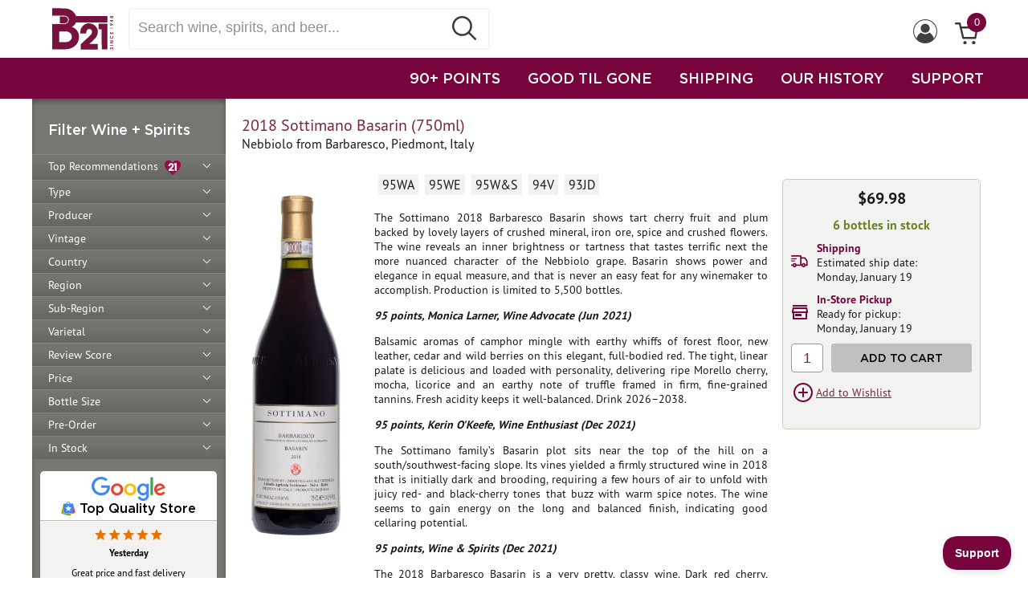

--- FILE ---
content_type: text/html
request_url: https://www.b-21.com/2018-Sottimano-Basarin/productinfo/ITSTBB18EE/
body_size: 67604
content:

<!DOCTYPE html>

<html lang="en">
<head>
<title>2018 Sottimano Basarin | www.b-21.com</title>
<meta name="description" content="The Sottimano 2018 Barbaresco Basarin shows tart cherry fruit and plum backed by lovely layers of crushed mineral, iron ore, spice and crushed flowers. The...">
<link rel="canonical" href="https://www.b-21.com/2018-Sottimano-Basarin/productinfo/ITSTBB18EE/">
<meta http-equiv="Content-Type" content="text/html; charset=iso-8859-1">
<meta name="viewport" content="width=device-width, initial-scale=1, maximum-scale=1">
<meta name="theme-color" content="#77043C">

<link rel="apple-touch-icon" sizes="180x180" href="/apple-touch-icon.png">
<link rel="icon" type="image/png" sizes="32x32" href="/favicon-32x32.png">
<link rel="icon" type="image/png" sizes="16x16" href="/favicon-16x16.png">

<link rel="stylesheet" href="https://ajax.googleapis.com/ajax/libs/jqueryui/1.13.2/themes/smoothness/jquery-ui.css">
<link rel="stylesheet" href="/css/style.css?v=20250717">

<script src="https://ajax.googleapis.com/ajax/libs/jquery/3.7.1/jquery.min.js"></script>
<script src="https://ajax.googleapis.com/ajax/libs/jqueryui/1.13.2/jquery-ui.min.js"></script>
<script src="/scripts/jquery.inputmask.js"></script>
<script src="/js/jquery.cycle2.min.js"></script>
<script src="/include/storefunctions.js?v=1"></script>
<script src="/custinfo.js?v=20250717"></script>
<script src="https://www.google.com/recaptcha/api.js?onload=onloadCallback"></script>

<!-- BEGIN Google tag (gtag.js) -->
<script async src="https://www.googletagmanager.com/gtag/js?id=G-E7GCCPLKK1"></script>
<script>
  window.dataLayer = window.dataLayer || [];
  function gtag(){dataLayer.push(arguments);}
  gtag('js', new Date());

  gtag('config', 'G-E7GCCPLKK1');
</script>
<!-- END Google tag -->


<!-- BEGIN Google Customer Reviews Badge
<script src="https://apis.google.com/js/platform.js?onload=renderBadge"
  async defer>
</script>

<script>
  window.renderBadge = function() {
    var ratingBadgeContainer = document.createElement("div");
	ratingBadgeContainer.classList.add("googlebadge");
    document.body.appendChild(ratingBadgeContainer);
    window.gapi.load('ratingbadge', function() {
      window.gapi.ratingbadge.render(
        ratingBadgeContainer, {
          "merchant_id": 74027,
          "position": "BOTTOM_RIGHT"
        });
    });
  }
</script>
END Google Customer Reviews Badge -->


<!-- BEGIN Google Customer Reviews Language
<script>
  window.___gcfg = {
    lang: 'en_US'
  };
</script>
END Google Customer Reviews Language -->


<!-- BEGIN Facebook Pixel -->
<script>
  !function(f,b,e,v,n,t,s)
  {if(f.fbq)return;n=f.fbq=function(){n.callMethod?
  n.callMethod.apply(n,arguments):n.queue.push(arguments)};
  if(!f._fbq)f._fbq=n;n.push=n;n.loaded=!0;n.version='2.0';
  n.queue=[];t=b.createElement(e);t.async=!0;
  t.src=v;s=b.getElementsByTagName(e)[0];
  s.parentNode.insertBefore(t,s)}(window, document,'script',
  'https://connect.facebook.net/en_US/fbevents.js');
  fbq('init', '882938598450325');
  fbq('track', 'PageView');
</script>
<noscript><img height="1" width="1" style="display:none"
  src="https://www.facebook.com/tr?id=882938598450325&ev=PageView&noscript=1"
/></noscript>
<!-- END Facebook Pixel -->


<!-- BEGIN Bing UET Conversions -->
<script>(function(w,d,t,r,u){var f,n,i;w[u]=w[u]||[],f=function(){var o={ti:"4022426"};o.q=w[u],w[u]=new UET(o),w[u].push("pageLoad")},n=d.createElement(t),n.src=r,n.async=1,n.onload=n.onreadystatechange=function(){var s=this.readyState;s&&s!=="loaded"&&s!=="complete"||(f(),n.onload=n.onreadystatechange=null)},i=d.getElementsByTagName(t)[0],i.parentNode.insertBefore(n,i)})(window,document,"script","//bat.bing.com/bat.js","uetq");</script>
<!-- END Bing UET Conversions -->


<script>
$(window).on("load",function() {
	<!-- BEGIN HelpScout Beacon -->
	!function(e,t,n){function a(){var e=t.getElementsByTagName("script")[0],n=t.createElement("script");n.type="text/javascript",n.async=!0,n.src="https://beacon-v2.helpscout.net",e.parentNode.insertBefore(n,e)}if(e.Beacon=n=function(t,n,a){e.Beacon.readyQueue.push({method:t,options:n,data:a})},n.readyQueue=[],"complete"===t.readyState)return a();e.attachEvent?e.attachEvent("onload",a):e.addEventListener("load",a,!1)}(window,document,window.Beacon||function(){});
	window.Beacon('init', 'aaa0a59c-282b-40dd-b827-4eb5c237a514'); Beacon('prefill', {email:'',name:' '})
	<!-- END HelpScout Beacon -->


	<!-- BEGIN Moosend Tracker -->
	//load TrackerJS
	!function(t,n,e,o,a){function d(t){var n=~~(Date.now()/3e5),o=document.createElement(e);o.async=!0,o.src=t+"?ts="+n;var a=document.getElementsByTagName(e)[0];a.parentNode.insertBefore(o,a)}t.MooTrackerObject=a,t[a]=t[a]||function(){return t[a].q?void t[a].q.push(arguments):void(t[a].q=[arguments])},window.attachEvent?window.attachEvent("onload",d.bind(this,o)):window.addEventListener("load",d.bind(this,o),!1)}(window,document,"script","//cdn.stat-track.com/statics/moosend-tracking.min.js","mootrack");
	//tracker has to be initialized otherwise it will generate warnings and wont sendtracking events
	mootrack('init', '7f40739b-8921-430e-9663-20b5f4557cc5');
	<!-- END Moosend Tracker -->
})
</script>

</head>
<body>
<header>
<script>
$(document).ready(function() {
	//header profile submenu
	$("#profilemenuholder").on("mouseenter", function () {
		$(".profileMenu").show();
	});

	$("#profilemenuholder").on("mouseleave",function() {
		$(".profileMenu").hide();
	});
});

function checkForm() {
	if ((document.emailsignup.email.value == "") || (document.emailsignup.email.value == "enter email")) {
		alert("Please Enter Your Email Address");
		document.emailsignup.email.focus();
		return false;
	}
	return true;
};

function checkSearchForm() {
	if ($.trim($('#code').val()) == '') {
		$('#code').val('');
		return false;
	}
	var trimvalue = $.trim($('#code').val());
	trimvalue = trimvalue.replace(/ +(?= )/g,'');
	$('#code').val(trimvalue);
	return true;
};
</script>



<div class="header">
	<div class="headercontainer">
		<div><div class="mobilemenu"><div></div><div class="bar2"></div><div></div></div></div>
		<div class="logo"><a href="https://www.b-21.com/"><img src="/include/img/b-21-logo.svg" alt="B-21 Logo" width=76 height=52></a></div>
		<div class="topnavsearchbox"><form method="GET" id="searchprodform" action="/searchprods.asp" style="width:100%;" onSubmit="return checkSearchForm();"><input id="code" name="txtsearch" type="text" class="searchbox" placeholder="Search wine, spirits, and beer..." aria-label="Search wine, spirts, and beer" autocapitalize="off" autocorrect="off" spellcheck="false" autocomplete="off"><button class="searchbtn" style="border:none;"><img src="/include/img/search_btn.svg" alt="Submit Search" style="width: 30px;height: 30px;"></button></form></div>
		<div class="auxnav-holder">
			<div class="auxnav">
			<div id="cartinfo" style="float:right; position:relative;"><a href="https://www.b-21.com/basket.asp"><img src="/include/img/icon-cart.svg" alt="View Cart" width=29><div class="cartcount" >0</div></a></div>
			<div id="profilemenuholder" style="float:right;"><img id="profileicon" src="/include/img/icon-profile.svg" alt="Profile Menu" width=30 style="margin: 14px 10px 8px;">
				<div class="profileMenu">
				
					<ul class="profileMenulinks">
						<li><a href="/login.asp">Sign In</a></li>
					</ul>
				
				</div>
			</div>
			
			</div>
		</div>
	</div>
</div>
<div class="mainnavcontainer">
	<div class="headercontainer" style="padding-top:0; display:block;">
	<div class="mainnav">
		<a href="https://www.b-21.com/searchwine.asp?rvs=90&stock=true">90+ POINTS</a>
		<a href="https://www.b-21.com/searchwine.asp?dept=201">GOOD TIL GONE</a>
		<a href="https://www.b-21.com/wine-delivery/">SHIPPING</a>
		<a href="https://www.b-21.com/history.asp">OUR HISTORY</a>
		<a href="#" onclick="Beacon('open');">SUPPORT</a>
	</div>
	</div>
</div>
</header>
<div class="pagecontainer"><style>
.sidebarnav {
	background: #767672;
	-webkit-box-shadow: inset 0px 4px 5px rgba(50, 50, 50, 0.5);
	-moz-box-shadow: inset 0px 4px 5px rgba(50, 50, 50, 0.5);
	box-shadow: inset 0px 4px 5px rgba(50, 50, 50, 0.5);
	padding: 27px 0 0 0;
	width: 241px;
	overflow: hidden;
	-webkit-transform: translateX(0);
	transform: translateX(0);
	float: left;
}

.selectwine {
	margin-top: 1px;
	margin-left: 20px;
	margin-bottom: 20px;
	z-index: 999;
	height: auto;
	width: auto;
	position: relative;
}

.sidebarnav ul {
	position: relative;
	list-style: none;
	margin: 0;
	padding: 0;
}

.sidebarnav ul li {
	height: auto;
	width: 241px;
	border-top: 1px solid #848480;
	clear: both;
	float: left;
	background: rgb(118,118,114);
	background: linear-gradient(180deg, rgba(118,118,114,1) 0%, rgba(114,114,110,1) 33%, rgba(101,101,98,1) 100%);
	position: relative;
	padding-left: 10px;
}

.sidebarnav ul li.cat_subheader {
	padding-top: 10px;
}

.sidebarnav ul li.cat_subheader a {
	font-weight: bold;
	border-bottom: 1px solid #c0c0c0;
}

.sidebarnav ul li a {
	color: #fff;
	text-decoration: none;
	font-size: 14px;
	display: block;
	padding: 5px 0 5px 10px;
}

.sidebarnav ul li a.closed::after {
	content: "";
	border: solid white;
	border-width: 0 1px 1px 0;
	display: inline-block;
	padding: 3px;
	transform: rotate(45deg);
	-webkit-transform: rotate(45deg);
	position: absolute;
	right: 20px;
	top: 8px;
}

.sidebarnav ul li a.open::after {
	content: "";
	border: solid white;
	border-width: 0 1px 1px 0;
	display: inline-block;
	padding: 3px;
	transform: rotate(-135deg);
	-webkit-transform: rotate(-135deg);
	position: absolute;
	right: 20px;
	top: 12px;
}

.sidebarnav ul ul {
	padding: 6px 0 0 20px;
}

.sidebarnav ul ul li {
	border-top: none;
	background: none;
	height: auto;
	clear: both;
	float: left;
	max-width: 220px;
}

.sidebarnav ul ul li a {
	background: none;
}

.sidebarnav ul ul li:last-child a {
	padding-bottom: 10px;
}

.row {
	width: 216px;
	padding-bottom: 2px;
	padding: 0 0 5px 20px;
	display: flex;
}

.row .rowtitle {
	order: 2;
	padding-right: 10px;
}

.row .rowreset {
	order: 1;
}

.row a {
	color: #fff;
	line-height: 16px;
	text-decoration: none;
	background: url(/images2/close.svg) no-repeat 0 center;
	padding: 0 15px 0 0;
	background-size: 12px 12px;
	margin-left: 0;
}

.row a:hover {
	text-decoration: none;
}

.facet-list {
	margin: 0;
	overflow: visible;
	padding-bottom: 17px;
	font: 12px/16px pt-sans-pro, Arial, Helvetica, sans-serif;
	color: #fff;
}

.mobilemenu {
	display: none;
	float: left;
	border: 1px solid #77043C;
	padding: 5px;
	margin-left: 10px;
}

.mobilemenu div {
	width: 20px;
	height: 3px;
	background-color: #77043C;
	margin: 6px 0;
}

.mobilemenu .bar2 {
	width: 30px;
}

.facet-list.mobile-facets {
	display: none;
}

.facet-list.mobile-facets .row {
	background: #f2f2f2;
	padding: 3px 5px;
	display: inline-block;
	width: auto;
}

#closediv {
	width: 42px;
	height: 45px;
	border: 1px solid #77043C;
	padding: 3px 0 0 6px;
	float: left;
}

.closediv {
	height: 35px;
	width: 3px;
	margin-left: 12px;
	background-color: #77043C;
	transform: rotate(45deg);
	z-index: 1;
}

.closediv2 {
	height: 35px;
	width: 3px;
	background-color: #77043C;
	transform: rotate(90deg);
	z-index: 2;
}

.selectwineopen ul li {
	border: none;
}

.selectwineclosed {
	display: none;
	clear: both;
	float: left;
}

.pagecontainer::before {
	position: fixed;
	top: 0;
	left: 0;
	width: 100%;
	height: 100%;
	display: none;
	opacity: 0;
	background-color: rgba(0,0,0,0.6);
	transition: visibility 0.4s linear,opacity 0.4s cubic-bezier(0.4, 0, 0.2, 1);
	-webkit-transform: translateZ(0);
	transform: translateZ(0);
	content: "";
	z-index: 999
}

.mobile-open {
	overflow: auto;
	position: relative;
	max-width: 100%;
}

.mobile-open .pagecontainer::before {
	display: none;
	opacity: 0;
}

.mobilenavheader {
	display: none;
}


@media (min-width: 1208px) {
	.facet-list .row {
		width: auto !important;
	}
}


@media (max-width: 1207px) {
	.sidebarnav {
		padding: 10px 0 0 10px;
		position: fixed;
		overflow-y: scroll;
		overflow-x: hidden;
		-webkit-overflow-scrolling: touch;
		z-index: 1000;
		top: 0;
		bottom: 0;
		width: 300px;
		max-width: 100%;
		background-color: #ffffff;
		box-shadow: none;
		-webkit-transform: translateX(-100%);
		transform: translateX(-100%);
	}
	
	.sidebarnav.mobileopen {
		-webkit-transform: translateX(0);
		transform: translateX(0);
		display: block;
		transition: -webkit-transform 0.4s cubic-bezier(0.4, 0, 0.2, 1);
		transition: transform 0.4s cubic-bezier(0.4, 0, 0.2, 1);
		transition: transform 0.4s cubic-bezier(0.4, 0, 0.2, 1),-webkit-transform 0.4s cubic-bezier(0.4, 0, 0.2, 1);
	}

	.mobilenavheader {
		display: block;
	}

	.selectwine {
		color: #181818;
		clear: both;
		margin-left: 0;
		margin-bottom: 14px;
	}
	
	.sidebarnav ul li {
		list-style: none;
		font-size: 16px;
		border-bottom: 1px solid #c0c0c0;
		border-top: none;
		background: none;
		width: 100%;
		padding-left: 0;
	}

	.sidebarnav ul li a {
		text-decoration: none;
		padding: 10px;
		display: block;
		font-weight: bold;
		color: #000;
		font-size: 16px;
	}
	
	.sidebarnav ul ul {
		padding-left: 30px;
	}

	.sidebarnav ul ul li {
		border-bottom: none;
	}

	.sidebarnav ul ul li a {
		font-weight: normal;
	}
	
	.facet-list {
		color: #181818;
		font-size: 14px;
		line-height: normal;
		clear: both;
	}

	.facet-list .row {
		background: #f2f2f2;
		padding: 3px 5px;
		display: inline-block;
		width: fit-content;
		margin: 2px;
	}

	.row .rowreset {
		display: inline;
	}
	
	.row .rowtitle {
		display: inline;
		padding-right: 0;
	}
	
	.facet-list .row a {
		float: none;
		margin-left: 5px;
		padding: 0 10px 0 0;
	}

	.facet-list.mobile-facets {
		display: block;
		margin: 10px 20px;
		padding-bottom: 0;
	}
	.mobilemenu {
		display: block;
	}

	.mobile-open {
		overflow: hidden;
		position: fixed;
		max-width: 100%;
	}

	.mobile-open .pagecontainer::before {
		display: block;
		opacity: 1;
	}
	
	.backtosearch a {
		color: #181818;
		padding: 0 0 0 5px;
	}
	
	.google-reviews {
		display: none;
	}
}
</style>
<div class="sidebarnav">
	<!--mobile header-->
	<div class="mobilenavheader">
		<div id="closediv">
			<div class="closediv">
				<div class="closediv2"></div>
			</div>
		</div>
		<div class="logo"><a href="https://www.b-21.com/"><img src="/include/img/b-21-logo.svg" alt="B-21 Logo" width=76 height=52></a></div>
	</div>

	<form method="GET" name="frmsearch" action="/searchwine.asp">
	<input type="hidden" name="ad1" value="" />
	<input type="hidden" name="ad2" value="" />
	<input type="hidden" name="ad3" value="" />
	<input type="hidden" name="ad4" value="" />
	<input type="hidden" name="prange" value="" />
	<input type="hidden" name="vin" value="" />
	<input type="hidden" name="rvs" value="" />
	<input type="hidden" name="botsize" value="" />
	<input type="hidden" name="future" value="" />
	<input type="hidden" name="preord" value="" />
	<input type="hidden" name="stock" value="" />
	<input type="hidden" name="varietal" value="" />
	<input type="hidden" name="val" value="" />
	<input type="hidden" name="toprec" value="" />
	<input type="hidden" name="pType" value="" />
	
	</form>

	
	<div class="selectwine titleheader">Filter Wine + Spirits</div>
	
	
	<ul>
	
			<li><a ID=Menu1 href="" class="closed" onClick="SetVal('toprec','true');return false;">Top Recommendations&nbsp;&nbsp;<img src="/images2/heart-icon-b21.svg" alt="B-21 Top Recommendation" style="width:20px;height:20px;border:0;vertical-align: middle;" /></a></li>
		
			<li><a ID=Menu2 href="" class="closed" onClick="ShowNav(2);return false;">Type</a></li>
			<div ID=Menu2DD class="selectwineclosed">
			
				<ul>
					<li class="cat_subheader"><a href="" onClick="SetVal('pType','Wine');return false;">Wine</a></li>
					
						<li><a href="" onClick="SetVal('pType','Champagne & Sparkling');return false;">Champagne & Sparkling</a></li>
					
						<li><a href="" onClick="SetVal('pType','Dessert, Sherry & Port');return false;">Dessert, Sherry & Port</a></li>
					
						<li><a href="" onClick="SetVal('pType','Non-Alcoholic Wine');return false;">Non-Alcoholic Wine</a></li>
					
						<li><a href="" onClick="SetVal('pType','Red Wine');return false;">Red Wine</a></li>
					
						<li><a href="" onClick="SetVal('pType','Rosé Wine');return false;">Rosé Wine</a></li>
					
						<li><a href="" onClick="SetVal('pType','Saké');return false;">Saké</a></li>
					
						<li><a href="" onClick="SetVal('pType','White Wine');return false;">White Wine</a></li>
					
				</ul>
			
				<ul>
					<li class="cat_subheader"><a href="" onClick="SetVal('pType','Spirits');return false;">Spirits</a></li>
					
						<li><a href="" onClick="SetVal('pType','Bourbon / American Whiskey');return false;">Bourbon / American Whiskey</a></li>
					
						<li><a href="" onClick="SetVal('pType','Brandy, Cognac, Armagnac & Grappa');return false;">Brandy, Cognac, Armagnac & Grappa</a></li>
					
						<li><a href="" onClick="SetVal('pType','Canadian Whisky');return false;">Canadian Whisky</a></li>
					
						<li><a href="" onClick="SetVal('pType','Cordial / Liqueur / Schnapps');return false;">Cordial / Liqueur / Schnapps</a></li>
					
						<li><a href="" onClick="SetVal('pType','Gin');return false;">Gin</a></li>
					
						<li><a href="" onClick="SetVal('pType','International Whisky');return false;">International Whisky</a></li>
					
						<li><a href="" onClick="SetVal('pType','Irish Whiskey');return false;">Irish Whiskey</a></li>
					
						<li><a href="" onClick="SetVal('pType','Japanese Whisky');return false;">Japanese Whisky</a></li>
					
						<li><a href="" onClick="SetVal('pType','Moonshine');return false;">Moonshine</a></li>
					
						<li><a href="" onClick="SetVal('pType','Non-Alcoholic Spirits');return false;">Non-Alcoholic Spirits</a></li>
					
						<li><a href="" onClick="SetVal('pType','Ouzo');return false;">Ouzo</a></li>
					
						<li><a href="" onClick="SetVal('pType','Ready to Drink');return false;">Ready to Drink</a></li>
					
						<li><a href="" onClick="SetVal('pType','Rum');return false;">Rum</a></li>
					
						<li><a href="" onClick="SetVal('pType','Scotch');return false;">Scotch</a></li>
					
						<li><a href="" onClick="SetVal('pType','Tequila / Mezcal');return false;">Tequila / Mezcal</a></li>
					
						<li><a href="" onClick="SetVal('pType','Vodka');return false;">Vodka</a></li>
					
				</ul>
			
			</div>
		
			<li><a ID=Menu3 href="" class="closed" onClick="ShowNav(3);return false;">Producer</a></li>
			<div ID=Menu3DD class="selectwineclosed">
				<ul>
				
					<li><a href="" onClick="SetVal('Producer','1000 Stories');return false;">1000 Stories</a></li>
				
					<li><a href="" onClick="SetVal('Producer','101 North');return false;">101 North</a></li>
				
					<li><a href="" onClick="SetVal('Producer','123 Organic');return false;">123 Organic</a></li>
				
					<li><a href="" onClick="SetVal('Producer','13 Celsius');return false;">13 Celsius</a></li>
				
					<li><a href="" onClick="SetVal('Producer','14 Hands');return false;">14 Hands</a></li>
				
					<li><a href="" onClick="SetVal('Producer','15 Stars');return false;">15 Stars</a></li>
				
					<li><a href="" onClick="SetVal('Producer','1615 Pisco');return false;">1615 Pisco</a></li>
				
					<li><a href="" onClick="SetVal('Producer','1792');return false;">1792</a></li>
				
					<li><a href="" onClick="SetVal('Producer','1800 Tequila');return false;">1800 Tequila</a></li>
				
					<li><a href="" onClick="SetVal('Producer','1881 Napa');return false;">1881 Napa</a></li>
				
					<li><a href="" onClick="SetVal('Producer','19 Crimes');return false;">19 Crimes</a></li>
				
					<li><a href="" onClick="SetVal('Producer','2 Gingers');return false;">2 Gingers</a></li>
				
					<li><a href="" onClick="SetVal('Producer','21 Seeds');return false;">21 Seeds</a></li>
				
					<li><a href="" onClick="SetVal('Producer','2XO');return false;">2XO</a></li>
				
					<li><a href="" onClick="SetVal('Producer','3 Daughters Brewing');return false;">3 Daughters Brewing</a></li>
				
					<li><a href="" onClick="SetVal('Producer','360');return false;">360</a></li>
				
					<li><a href="" onClick="SetVal('Producer','400 Conejos');return false;">400 Conejos</a></li>
				
					<li><a href="" onClick="SetVal('Producer','5 Sentidos');return false;">5 Sentidos</a></li>
				
					<li><a href="" onClick="SetVal('Producer','689 Cellars');return false;">689 Cellars</a></li>
				
					<li><a href="" onClick="SetVal('Producer','7 Deadly');return false;">7 Deadly</a></li>
				
					<li><a href="" onClick="SetVal('Producer','7venth Sun Brewing Co.');return false;">7venth Sun Brewing Co.</a></li>
				
					<li><a href="" onClick="SetVal('Producer','818 Tequila');return false;">818 Tequila</a></li>
				
					<li><a href="" onClick="SetVal('Producer','99 Brand');return false;">99 Brand</a></li>
				
					<li><a href="" onClick="SetVal('Producer','99 Schnapps');return false;">99 Schnapps</a></li>
				
					<li><a href="" onClick="SetVal('Producer','A Christmann');return false;">A Christmann</a></li>
				
					<li><a href="" onClick="SetVal('Producer','A to Z Wineworks');return false;">A to Z Wineworks</a></li>
				
					<li><a href="" onClick="SetVal('Producer','Aalborg');return false;">Aalborg</a></li>
				
					<li><a href="" onClick="SetVal('Producer','Abadia Retuerta');return false;">Abadia Retuerta</a></li>
				
					<li><a href="" onClick="SetVal('Producer','Abeja');return false;">Abeja</a></li>
				
					<li><a href="" onClick="SetVal('Producer','Abele');return false;">Abele</a></li>
				
					<li><a href="" onClick="SetVal('Producer','Aberfeldy');return false;">Aberfeldy</a></li>
				
					<li><a href="" onClick="SetVal('Producer','Aberlour');return false;">Aberlour</a></li>
				
					<li><a href="" onClick="SetVal('Producer','Abita');return false;">Abita</a></li>
				
					<li><a href="" onClick="SetVal('Producer','Abita Brewing Co.');return false;">Abita Brewing Co.</a></li>
				
					<li><a href="" onClick="SetVal('Producer','Abreu');return false;">Abreu</a></li>
				
					<li><a href="" onClick="SetVal('Producer','Absente');return false;">Absente</a></li>
				
					<li><a href="" onClick="SetVal('Producer','Absolut');return false;">Absolut</a></li>
				
					<li><a href="" onClick="SetVal('Producer','Accendo');return false;">Accendo</a></li>
				
					<li><a href="" onClick="SetVal('Producer','Achaval Ferrer');return false;">Achaval Ferrer</a></li>
				
					<li><a href="" onClick="SetVal('Producer','Achouffe Brewery');return false;">Achouffe Brewery</a></li>
				
					<li><a href="" onClick="SetVal('Producer','Acrobat');return false;">Acrobat</a></li>
				
					<li><a href="" onClick="SetVal('Producer','Ada Nada');return false;">Ada Nada</a></li>
				
					<li><a href="" onClick="SetVal('Producer','Adami');return false;">Adami</a></li>
				
					<li><a href="" onClick="SetVal('Producer','Adega Eidos');return false;">Adega Eidos</a></li>
				
					<li><a href="" onClick="SetVal('Producer','Adictivo');return false;">Adictivo</a></li>
				
					<li><a href="" onClick="SetVal('Producer','Admiral Nelson\'s');return false;">Admiral Nelson's</a></li>
				
					<li><a href="" onClick="SetVal('Producer','Agalima');return false;">Agalima</a></li>
				
					<li><a href="" onClick="SetVal('Producer','Agrapart');return false;">Agrapart</a></li>
				
					<li><a href="" onClick="SetVal('Producer','Agricola Punica');return false;">Agricola Punica</a></li>
				
					<li><a href="" onClick="SetVal('Producer','Agro de Bazan');return false;">Agro de Bazan</a></li>
				
					<li><a href="" onClick="SetVal('Producer','Aguardiente Amarillo');return false;">Aguardiente Amarillo</a></li>
				
					<li><a href="" onClick="SetVal('Producer','Aguardiente Antioqueno');return false;">Aguardiente Antioqueno</a></li>
				
					<li><a href="" onClick="SetVal('Producer','Aguasol');return false;">Aguasol</a></li>
				
					<li><a href="" onClick="SetVal('Producer','Agusti Torello Mata');return false;">Agusti Torello Mata</a></li>
				
					<li><a href="" onClick="SetVal('Producer','Aha Yeto');return false;">Aha Yeto</a></li>
				
					<li><a href="" onClick="SetVal('Producer','Aia Vecchia');return false;">Aia Vecchia</a></li>
				
					<li><a href="" onClick="SetVal('Producer','Aime Roquesante');return false;">Aime Roquesante</a></li>
				
					<li><a href="" onClick="SetVal('Producer','Akrasia');return false;">Akrasia</a></li>
				
					<li><a href="" onClick="SetVal('Producer','Alain Voge');return false;">Alain Voge</a></li>
				
					<li><a href="" onClick="SetVal('Producer','Alambique Serrano');return false;">Alambique Serrano</a></li>
				
					<li><a href="" onClick="SetVal('Producer','Alamos');return false;">Alamos</a></li>
				
					<li><a href="" onClick="SetVal('Producer','Alban');return false;">Alban</a></li>
				
					<li><a href="" onClick="SetVal('Producer','Albany Distilling Co.');return false;">Albany Distilling Co.</a></li>
				
					<li><a href="" onClick="SetVal('Producer','Albert Bichot');return false;">Albert Bichot</a></li>
				
					<li><a href="" onClick="SetVal('Producer','Albert Mann');return false;">Albert Mann</a></li>
				
					<li><a href="" onClick="SetVal('Producer','Alberta');return false;">Alberta</a></li>
				
					<li><a href="" onClick="SetVal('Producer','Alberto Nani');return false;">Alberto Nani</a></li>
				
					<li><a href="" onClick="SetVal('Producer','Albino Rocca');return false;">Albino Rocca</a></li>
				
					<li><a href="" onClick="SetVal('Producer','Alex Foillard');return false;">Alex Foillard</a></li>
				
					<li><a href="" onClick="SetVal('Producer','Alexander Valley Vineyards');return false;">Alexander Valley Vineyards</a></li>
				
					<li><a href="" onClick="SetVal('Producer','Alfred Gratien');return false;">Alfred Gratien</a></li>
				
					<li><a href="" onClick="SetVal('Producer','Algueira');return false;">Algueira</a></li>
				
					<li><a href="" onClick="SetVal('Producer','Alize');return false;">Alize</a></li>
				
					<li><a href="" onClick="SetVal('Producer','Allan Scott');return false;">Allan Scott</a></li>
				
					<li><a href="" onClick="SetVal('Producer','Allegrini');return false;">Allegrini</a></li>
				
					<li><a href="" onClick="SetVal('Producer','Allegro');return false;">Allegro</a></li>
				
					<li><a href="" onClick="SetVal('Producer','Alltech Lexington Brewing Co.');return false;">Alltech Lexington Brewing Co.</a></li>
				
					<li><a href="" onClick="SetVal('Producer','Alma Negra');return false;">Alma Negra</a></li>
				
					<li><a href="" onClick="SetVal('Producer','Almave');return false;">Almave</a></li>
				
					<li><a href="" onClick="SetVal('Producer','Almaviva');return false;">Almaviva</a></li>
				
					<li><a href="" onClick="SetVal('Producer','Aloft');return false;">Aloft</a></li>
				
					<li><a href="" onClick="SetVal('Producer','Alois Lageder');return false;">Alois Lageder</a></li>
				
					<li><a href="" onClick="SetVal('Producer','Alonso del Yerro');return false;">Alonso del Yerro</a></li>
				
					<li><a href="" onClick="SetVal('Producer','Alpha Estate');return false;">Alpha Estate</a></li>
				
					<li><a href="" onClick="SetVal('Producer','Alpha Omega');return false;">Alpha Omega</a></li>
				
					<li><a href="" onClick="SetVal('Producer','Alta Luna');return false;">Alta Luna</a></li>
				
					<li><a href="" onClick="SetVal('Producer','Alta Vista');return false;">Alta Vista</a></li>
				
					<li><a href="" onClick="SetVal('Producer','Altano');return false;">Altano</a></li>
				
					<li><a href="" onClick="SetVal('Producer','Altesino');return false;">Altesino</a></li>
				
					<li><a href="" onClick="SetVal('Producer','Alto del Carmen');return false;">Alto del Carmen</a></li>
				
					<li><a href="" onClick="SetVal('Producer','Alto Limay');return false;">Alto Limay</a></li>
				
					<li><a href="" onClick="SetVal('Producer','Alto Moncayo');return false;">Alto Moncayo</a></li>
				
					<li><a href="" onClick="SetVal('Producer','Altruria');return false;">Altruria</a></li>
				
					<li><a href="" onClick="SetVal('Producer','Alvaro Palacios');return false;">Alvaro Palacios</a></li>
				
					<li><a href="" onClick="SetVal('Producer','Alvear');return false;">Alvear</a></li>
				
					<li><a href="" onClick="SetVal('Producer','Alverdi');return false;">Alverdi</a></li>
				
					<li><a href="" onClick="SetVal('Producer','Alzinger');return false;">Alzinger</a></li>
				
					<li><a href="" onClick="SetVal('Producer','Amalaya');return false;">Amalaya</a></li>
				
					<li><a href="" onClick="SetVal('Producer','Amaro dell\'Etna');return false;">Amaro dell'Etna</a></li>
				
					<li><a href="" onClick="SetVal('Producer','Amarula');return false;">Amarula</a></li>
				
					<li><a href="" onClick="SetVal('Producer','Amelie & Chalres Sparr');return false;">Amelie & Chalres Sparr</a></li>
				
					<li><a href="" onClick="SetVal('Producer','American Anthem');return false;">American Anthem</a></li>
				
					<li><a href="" onClick="SetVal('Producer','Amethystos');return false;">Amethystos</a></li>
				
					<li><a href="" onClick="SetVal('Producer','Ameztoi');return false;">Ameztoi</a></li>
				
					<li><a href="" onClick="SetVal('Producer','Amici');return false;">Amici</a></li>
				
					<li><a href="" onClick="SetVal('Producer','Amity Vineyards');return false;">Amity Vineyards</a></li>
				
					<li><a href="" onClick="SetVal('Producer','Ampeleia');return false;">Ampeleia</a></li>
				
					<li><a href="" onClick="SetVal('Producer','Amstel');return false;">Amstel</a></li>
				
					<li><a href="" onClick="SetVal('Producer','Anakota');return false;">Anakota</a></li>
				
					<li><a href="" onClick="SetVal('Producer','Anatolikos Vineyards');return false;">Anatolikos Vineyards</a></li>
				
					<li><a href="" onClick="SetVal('Producer','Ancho Reyes');return false;">Ancho Reyes</a></li>
				
					<li><a href="" onClick="SetVal('Producer','Andre');return false;">Andre</a></li>
				
					<li><a href="" onClick="SetVal('Producer','Andre & Michel Quenard');return false;">Andre & Michel Quenard</a></li>
				
					<li><a href="" onClick="SetVal('Producer','Andre Bregeon');return false;">Andre Bregeon</a></li>
				
					<li><a href="" onClick="SetVal('Producer','Andre Brunel');return false;">Andre Brunel</a></li>
				
					<li><a href="" onClick="SetVal('Producer','Andre Clouet');return false;">Andre Clouet</a></li>
				
					<li><a href="" onClick="SetVal('Producer','Andre Perret');return false;">Andre Perret</a></li>
				
					<li><a href="" onClick="SetVal('Producer','Andrea Felici');return false;">Andrea Felici</a></li>
				
					<li><a href="" onClick="SetVal('Producer','Andremily');return false;">Andremily</a></li>
				
					<li><a href="" onClick="SetVal('Producer','Andrew Will Winery');return false;">Andrew Will Winery</a></li>
				
					<li><a href="" onClick="SetVal('Producer','Angeline');return false;">Angeline</a></li>
				
					<li><a href="" onClick="SetVal('Producer','Angels & Cowboys');return false;">Angels & Cowboys</a></li>
				
					<li><a href="" onClick="SetVal('Producer','Angel\'s Envy');return false;">Angel's Envy</a></li>
				
					<li><a href="" onClick="SetVal('Producer','Angels Ink');return false;">Angels Ink</a></li>
				
					<li><a href="" onClick="SetVal('Producer','Angelus');return false;">Angelus</a></li>
				
					<li><a href="" onClick="SetVal('Producer','Angostura');return false;">Angostura</a></li>
				
					<li><a href="" onClick="SetVal('Producer','Angostura Limited');return false;">Angostura Limited</a></li>
				
					<li><a href="" onClick="SetVal('Producer','Angry Orchard');return false;">Angry Orchard</a></li>
				
					<li><a href="" onClick="SetVal('Producer','Anheuser-Busch');return false;">Anheuser-Busch</a></li>
				
					<li><a href="" onClick="SetVal('Producer','Anis del Mono');return false;">Anis del Mono</a></li>
				
					<li><a href="" onClick="SetVal('Producer','Annabella');return false;">Annabella</a></li>
				
					<li><a href="" onClick="SetVal('Producer','Ansgar Clusserath');return false;">Ansgar Clusserath</a></li>
				
					<li><a href="" onClick="SetVal('Producer','Antica Torino');return false;">Antica Torino</a></li>
				
					<li><a href="" onClick="SetVal('Producer','Antigal');return false;">Antigal</a></li>
				
					<li><a href="" onClick="SetVal('Producer','Antinori');return false;">Antinori</a></li>
				
					<li><a href="" onClick="SetVal('Producer','Ao Yun');return false;">Ao Yun</a></li>
				
					<li><a href="" onClick="SetVal('Producer','Aperol');return false;">Aperol</a></li>
				
					<li><a href="" onClick="SetVal('Producer','Aperture Cellars');return false;">Aperture Cellars</a></li>
				
					<li><a href="" onClick="SetVal('Producer','Apervita');return false;">Apervita</a></li>
				
					<li><a href="" onClick="SetVal('Producer','Aphillanthes');return false;">Aphillanthes</a></li>
				
					<li><a href="" onClick="SetVal('Producer','Apothic');return false;">Apothic</a></li>
				
					<li><a href="" onClick="SetVal('Producer','Appleton');return false;">Appleton</a></li>
				
					<li><a href="" onClick="SetVal('Producer','Arbor Mist');return false;">Arbor Mist</a></li>
				
					<li><a href="" onClick="SetVal('Producer','Archery Summit');return false;">Archery Summit</a></li>
				
					<li><a href="" onClick="SetVal('Producer','Ardbeg');return false;">Ardbeg</a></li>
				
					<li><a href="" onClick="SetVal('Producer','Ardnamurchan');return false;">Ardnamurchan</a></li>
				
					<li><a href="" onClick="SetVal('Producer','Argentiera');return false;">Argentiera</a></li>
				
					<li><a href="" onClick="SetVal('Producer','Argiano');return false;">Argiano</a></li>
				
					<li><a href="" onClick="SetVal('Producer','Argiolas');return false;">Argiolas</a></li>
				
					<li><a href="" onClick="SetVal('Producer','Argyle');return false;">Argyle</a></li>
				
					<li><a href="" onClick="SetVal('Producer','Arianna Occhipinti');return false;">Arianna Occhipinti</a></li>
				
					<li><a href="" onClick="SetVal('Producer','Aristocrat');return false;">Aristocrat</a></li>
				
					<li><a href="" onClick="SetVal('Producer','Armagnac Francis Darroze');return false;">Armagnac Francis Darroze</a></li>
				
					<li><a href="" onClick="SetVal('Producer','Armand de Brignac');return false;">Armand de Brignac</a></li>
				
					<li><a href="" onClick="SetVal('Producer','Arnaldo Caprai');return false;">Arnaldo Caprai</a></li>
				
					<li><a href="" onClick="SetVal('Producer','ArPePe');return false;">ArPePe</a></li>
				
					<li><a href="" onClick="SetVal('Producer','Arquitecto');return false;">Arquitecto</a></li>
				
					<li><a href="" onClick="SetVal('Producer','Arran');return false;">Arran</a></li>
				
					<li><a href="" onClick="SetVal('Producer','Arrow');return false;">Arrow</a></li>
				
					<li><a href="" onClick="SetVal('Producer','Artadi');return false;">Artadi</a></li>
				
					<li><a href="" onClick="SetVal('Producer','Artazu');return false;">Artazu</a></li>
				
					<li><a href="" onClick="SetVal('Producer','ArteNOM');return false;">ArteNOM</a></li>
				
					<li><a href="" onClick="SetVal('Producer','Arzuaga');return false;">Arzuaga</a></li>
				
					<li><a href="" onClick="SetVal('Producer','Asbach');return false;">Asbach</a></li>
				
					<li><a href="" onClick="SetVal('Producer','Askalon');return false;">Askalon</a></li>
				
					<li><a href="" onClick="SetVal('Producer','Aster');return false;">Aster</a></li>
				
					<li><a href="" onClick="SetVal('Producer','Aston');return false;">Aston</a></li>
				
					<li><a href="" onClick="SetVal('Producer','Astral');return false;">Astral</a></li>
				
					<li><a href="" onClick="SetVal('Producer','Astrolabe');return false;">Astrolabe</a></li>
				
					<li><a href="" onClick="SetVal('Producer','Atalaya');return false;">Atalaya</a></li>
				
					<li><a href="" onClick="SetVal('Producer','Atauta');return false;">Atauta</a></li>
				
					<li><a href="" onClick="SetVal('Producer','Athenian Brewery');return false;">Athenian Brewery</a></li>
				
					<li><a href="" onClick="SetVal('Producer','Athletic Brewing');return false;">Athletic Brewing</a></li>
				
					<li><a href="" onClick="SetVal('Producer','Atian');return false;">Atian</a></li>
				
					<li><a href="" onClick="SetVal('Producer','Attems');return false;">Attems</a></li>
				
					<li><a href="" onClick="SetVal('Producer','Au Bon Climat');return false;">Au Bon Climat</a></li>
				
					<li><a href="" onClick="SetVal('Producer','Au Vodka');return false;">Au Vodka</a></li>
				
					<li><a href="" onClick="SetVal('Producer','Auchentoshan');return false;">Auchentoshan</a></li>
				
					<li><a href="" onClick="SetVal('Producer','Auguste Clape');return false;">Auguste Clape</a></li>
				
					<li><a href="" onClick="SetVal('Producer','Augustiner-Brau');return false;">Augustiner-Brau</a></li>
				
					<li><a href="" onClick="SetVal('Producer','Aumont Sake');return false;">Aumont Sake</a></li>
				
					<li><a href="" onClick="SetVal('Producer','Austin Cocktails');return false;">Austin Cocktails</a></li>
				
					<li><a href="" onClick="SetVal('Producer','Austin Hope');return false;">Austin Hope</a></li>
				
					<li><a href="" onClick="SetVal('Producer','Auvigue');return false;">Auvigue</a></li>
				
					<li><a href="" onClick="SetVal('Producer','Avaline');return false;">Avaline</a></li>
				
					<li><a href="" onClick="SetVal('Producer','Avalon');return false;">Avalon</a></li>
				
					<li><a href="" onClick="SetVal('Producer','Avantes Distillery');return false;">Avantes Distillery</a></li>
				
					<li><a href="" onClick="SetVal('Producer','Aveleda');return false;">Aveleda</a></li>
				
					<li><a href="" onClick="SetVal('Producer','Averaen');return false;">Averaen</a></li>
				
					<li><a href="" onClick="SetVal('Producer','Averell Damson');return false;">Averell Damson</a></li>
				
					<li><a href="" onClick="SetVal('Producer','Averna');return false;">Averna</a></li>
				
					<li><a href="" onClick="SetVal('Producer','Aviana');return false;">Aviana</a></li>
				
					<li><a href="" onClick="SetVal('Producer','Aviary');return false;">Aviary</a></li>
				
					<li><a href="" onClick="SetVal('Producer','Aviation');return false;">Aviation</a></li>
				
					<li><a href="" onClick="SetVal('Producer','Avignonesi');return false;">Avignonesi</a></li>
				
					<li><a href="" onClick="SetVal('Producer','Avion');return false;">Avion</a></li>
				
					<li><a href="" onClick="SetVal('Producer','Avorza');return false;">Avorza</a></li>
				
					<li><a href="" onClick="SetVal('Producer','Axia');return false;">Axia</a></li>
				
					<li><a href="" onClick="SetVal('Producer','AXR');return false;">AXR</a></li>
				
					<li><a href="" onClick="SetVal('Producer','Azevedo');return false;">Azevedo</a></li>
				
					<li><a href="" onClick="SetVal('Producer','Azienda Agricol');return false;">Azienda Agricol</a></li>
				
					<li><a href="" onClick="SetVal('Producer','Azienda Agricola Noah');return false;">Azienda Agricola Noah</a></li>
				
					<li><a href="" onClick="SetVal('Producer','Azienda Agricola Tornatore');return false;">Azienda Agricola Tornatore</a></li>
				
					<li><a href="" onClick="SetVal('Producer','Azienda Vinicola Talamonti');return false;">Azienda Vinicola Talamonti</a></li>
				
					<li><a href="" onClick="SetVal('Producer','B Side');return false;">B Side</a></li>
				
					<li><a href="" onClick="SetVal('Producer','B.R. Cohn');return false;">B.R. Cohn</a></li>
				
					<li><a href="" onClick="SetVal('Producer','Babich');return false;">Babich</a></li>
				
					<li><a href="" onClick="SetVal('Producer','Babylonstoren');return false;">Babylonstoren</a></li>
				
					<li><a href="" onClick="SetVal('Producer','Baca');return false;">Baca</a></li>
				
					<li><a href="" onClick="SetVal('Producer','Bacardi Limited');return false;">Bacardi Limited</a></li>
				
					<li><a href="" onClick="SetVal('Producer','Bacardi Party Drinks');return false;">Bacardi Party Drinks</a></li>
				
					<li><a href="" onClick="SetVal('Producer','Bacio Divino');return false;">Bacio Divino</a></li>
				
					<li><a href="" onClick="SetVal('Producer','Bacoo');return false;">Bacoo</a></li>
				
					<li><a href="" onClick="SetVal('Producer','Badenhorst');return false;">Badenhorst</a></li>
				
					<li><a href="" onClick="SetVal('Producer','Badia Coltibuono');return false;">Badia Coltibuono</a></li>
				
					<li><a href="" onClick="SetVal('Producer','Baileys');return false;">Baileys</a></li>
				
					<li><a href="" onClick="SetVal('Producer','Baker\'s');return false;">Baker's</a></li>
				
					<li><a href="" onClick="SetVal('Producer','Ballantine\'s');return false;">Ballantine's</a></li>
				
					<li><a href="" onClick="SetVal('Producer','Ballotin');return false;">Ballotin</a></li>
				
					<li><a href="" onClick="SetVal('Producer','Balvenie');return false;">Balvenie</a></li>
				
					<li><a href="" onClick="SetVal('Producer','Banfi');return false;">Banfi</a></li>
				
					<li><a href="" onClick="SetVal('Producer','Banks Barbados Brewery');return false;">Banks Barbados Brewery</a></li>
				
					<li><a href="" onClick="SetVal('Producer','Banshee');return false;">Banshee</a></li>
				
					<li><a href="" onClick="SetVal('Producer','Bar Dog');return false;">Bar Dog</a></li>
				
					<li><a href="" onClick="SetVal('Producer','Barberani');return false;">Barberani</a></li>
				
					<li><a href="" onClick="SetVal('Producer','Barco de Piedra');return false;">Barco de Piedra</a></li>
				
					<li><a href="" onClick="SetVal('Producer','Barde-Haut');return false;">Barde-Haut</a></li>
				
					<li><a href="" onClick="SetVal('Producer','Bardstown');return false;">Bardstown</a></li>
				
					<li><a href="" onClick="SetVal('Producer','Barefoot');return false;">Barefoot</a></li>
				
					<li><a href="" onClick="SetVal('Producer','Barenjager');return false;">Barenjager</a></li>
				
					<li><a href="" onClick="SetVal('Producer','Baricci');return false;">Baricci</a></li>
				
					<li><a href="" onClick="SetVal('Producer','Barkan');return false;">Barkan</a></li>
				
					<li><a href="" onClick="SetVal('Producer','Barnett');return false;">Barnett</a></li>
				
					<li><a href="" onClick="SetVal('Producer','Baron de Ley');return false;">Baron de Ley</a></li>
				
					<li><a href="" onClick="SetVal('Producer','Baron De Pichon Longueville');return false;">Baron De Pichon Longueville</a></li>
				
					<li><a href="" onClick="SetVal('Producer','Barone Fini');return false;">Barone Fini</a></li>
				
					<li><a href="" onClick="SetVal('Producer','Barone Ricasoli');return false;">Barone Ricasoli</a></li>
				
					<li><a href="" onClick="SetVal('Producer','Barossa Valley Estate');return false;">Barossa Valley Estate</a></li>
				
					<li><a href="" onClick="SetVal('Producer','Barr Hill');return false;">Barr Hill</a></li>
				
					<li><a href="" onClick="SetVal('Producer','Barrell Bourbon');return false;">Barrell Bourbon</a></li>
				
					<li><a href="" onClick="SetVal('Producer','Barrell Craft Spirits');return false;">Barrell Craft Spirits</a></li>
				
					<li><a href="" onClick="SetVal('Producer','Barrell Vantage');return false;">Barrell Vantage</a></li>
				
					<li><a href="" onClick="SetVal('Producer','Barritt\'s');return false;">Barritt's</a></li>
				
					<li><a href="" onClick="SetVal('Producer','Bartenders');return false;">Bartenders</a></li>
				
					<li><a href="" onClick="SetVal('Producer','Bartenura');return false;">Bartenura</a></li>
				
					<li><a href="" onClick="SetVal('Producer','Bartles & Jaymes');return false;">Bartles & Jaymes</a></li>
				
					<li><a href="" onClick="SetVal('Producer','Bartolo Mascarello');return false;">Bartolo Mascarello</a></li>
				
					<li><a href="" onClick="SetVal('Producer','Barton');return false;">Barton</a></li>
				
					<li><a href="" onClick="SetVal('Producer','Barton & Guestier');return false;">Barton & Guestier</a></li>
				
					<li><a href="" onClick="SetVal('Producer','Barton\'s');return false;">Barton's</a></li>
				
					<li><a href="" onClick="SetVal('Producer','Basil Hayden');return false;">Basil Hayden</a></li>
				
					<li><a href="" onClick="SetVal('Producer','Bastianich');return false;">Bastianich</a></li>
				
					<li><a href="" onClick="SetVal('Producer','Bastide Blanche');return false;">Bastide Blanche</a></li>
				
					<li><a href="" onClick="SetVal('Producer','Batavia Arrack');return false;">Batavia Arrack</a></li>
				
					<li><a href="" onClick="SetVal('Producer','Bauchant');return false;">Bauchant</a></li>
				
					<li><a href="" onClick="SetVal('Producer','Bayten');return false;">Bayten</a></li>
				
					<li><a href="" onClick="SetVal('Producer','BeatBox');return false;">BeatBox</a></li>
				
					<li><a href="" onClick="SetVal('Producer','Beau Joie');return false;">Beau Joie</a></li>
				
					<li><a href="" onClick="SetVal('Producer','Beaucastel');return false;">Beaucastel</a></li>
				
					<li><a href="" onClick="SetVal('Producer','Beaulieu Vineyard');return false;">Beaulieu Vineyard</a></li>
				
					<li><a href="" onClick="SetVal('Producer','Beaux Frères');return false;">Beaux Frères</a></li>
				
					<li><a href="" onClick="SetVal('Producer','Becherovka');return false;">Becherovka</a></li>
				
					<li><a href="" onClick="SetVal('Producer','Beck\'s Brewery');return false;">Beck's Brewery</a></li>
				
					<li><a href="" onClick="SetVal('Producer','Bedrock');return false;">Bedrock</a></li>
				
					<li><a href="" onClick="SetVal('Producer','Beefeater');return false;">Beefeater</a></li>
				
					<li><a href="" onClick="SetVal('Producer','Bella Union');return false;">Bella Union</a></li>
				
					<li><a href="" onClick="SetVal('Producer','Belle Glos');return false;">Belle Glos</a></li>
				
					<li><a href="" onClick="SetVal('Producer','Bellefont-Belcier');return false;">Bellefont-Belcier</a></li>
				
					<li><a href="" onClick="SetVal('Producer','Belle-Vue');return false;">Belle-Vue</a></li>
				
					<li><a href="" onClick="SetVal('Producer','Bell\'s Brewery');return false;">Bell's Brewery</a></li>
				
					<li><a href="" onClick="SetVal('Producer','Beluga');return false;">Beluga</a></li>
				
					<li><a href="" onClick="SetVal('Producer','Belvedere');return false;">Belvedere</a></li>
				
					<li><a href="" onClick="SetVal('Producer','Ben Glaetzer');return false;">Ben Glaetzer</a></li>
				
					<li><a href="" onClick="SetVal('Producer','Benchmark');return false;">Benchmark</a></li>
				
					<li><a href="" onClick="SetVal('Producer','Benedictine');return false;">Benedictine</a></li>
				
					<li><a href="" onClick="SetVal('Producer','Benjamin Romeo');return false;">Benjamin Romeo</a></li>
				
					<li><a href="" onClick="SetVal('Producer','BenMarco');return false;">BenMarco</a></li>
				
					<li><a href="" onClick="SetVal('Producer','BenRiach');return false;">BenRiach</a></li>
				
					<li><a href="" onClick="SetVal('Producer','Benton Lane');return false;">Benton Lane</a></li>
				
					<li><a href="" onClick="SetVal('Producer','Benvolio');return false;">Benvolio</a></li>
				
					<li><a href="" onClick="SetVal('Producer','Benziger');return false;">Benziger</a></li>
				
					<li><a href="" onClick="SetVal('Producer','Berentzen');return false;">Berentzen</a></li>
				
					<li><a href="" onClick="SetVal('Producer','Bergstrom');return false;">Bergstrom</a></li>
				
					<li><a href="" onClick="SetVal('Producer','Beringer');return false;">Beringer</a></li>
				
					<li><a href="" onClick="SetVal('Producer','Berliquet');return false;">Berliquet</a></li>
				
					<li><a href="" onClick="SetVal('Producer','Bernard Diochon');return false;">Bernard Diochon</a></li>
				
					<li><a href="" onClick="SetVal('Producer','Bernheim');return false;">Bernheim</a></li>
				
					<li><a href="" onClick="SetVal('Producer','Beronia');return false;">Beronia</a></li>
				
					<li><a href="" onClick="SetVal('Producer','Bertani');return false;">Bertani</a></li>
				
					<li><a href="" onClick="SetVal('Producer','Bertrand Ambroise');return false;">Bertrand Ambroise</a></li>
				
					<li><a href="" onClick="SetVal('Producer','Beso del Sol');return false;">Beso del Sol</a></li>
				
					<li><a href="" onClick="SetVal('Producer','Bethel Heights');return false;">Bethel Heights</a></li>
				
					<li><a href="" onClick="SetVal('Producer','Betty Booze');return false;">Betty Booze</a></li>
				
					<li><a href="" onClick="SetVal('Producer','Beyra');return false;">Beyra</a></li>
				
					<li><a href="" onClick="SetVal('Producer','Bezel');return false;">Bezel</a></li>
				
					<li><a href="" onClick="SetVal('Producer','Bhakta');return false;">Bhakta</a></li>
				
					<li><a href="" onClick="SetVal('Producer','Bianchi');return false;">Bianchi</a></li>
				
					<li><a href="" onClick="SetVal('Producer','Bib & Tucker');return false;">Bib & Tucker</a></li>
				
					<li><a href="" onClick="SetVal('Producer','Bibi Graetz');return false;">Bibi Graetz</a></li>
				
					<li><a href="" onClick="SetVal('Producer','Bideona Laguardia');return false;">Bideona Laguardia</a></li>
				
					<li><a href="" onClick="SetVal('Producer','Bieler Pere et Fils');return false;">Bieler Pere et Fils</a></li>
				
					<li><a href="" onClick="SetVal('Producer','Big 5');return false;">Big 5</a></li>
				
					<li><a href="" onClick="SetVal('Producer','Big Bad');return false;">Big Bad</a></li>
				
					<li><a href="" onClick="SetVal('Producer','Big Cypress');return false;">Big Cypress</a></li>
				
					<li><a href="" onClick="SetVal('Producer','Big House');return false;">Big House</a></li>
				
					<li><a href="" onClick="SetVal('Producer','Bigallet');return false;">Bigallet</a></li>
				
					<li><a href="" onClick="SetVal('Producer','Billecart-Salmon');return false;">Billecart-Salmon</a></li>
				
					<li><a href="" onClick="SetVal('Producer','Binding Brewery');return false;">Binding Brewery</a></li>
				
					<li><a href="" onClick="SetVal('Producer','Bird Dog');return false;">Bird Dog</a></li>
				
					<li><a href="" onClick="SetVal('Producer','Birgit Eichinger');return false;">Birgit Eichinger</a></li>
				
					<li><a href="" onClick="SetVal('Producer','Biserno');return false;">Biserno</a></li>
				
					<li><a href="" onClick="SetVal('Producer','Bisol');return false;">Bisol</a></li>
				
					<li><a href="" onClick="SetVal('Producer','Bisquit DuboucheCourvoisier');return false;">Bisquit DuboucheCourvoisier</a></li>
				
					<li><a href="" onClick="SetVal('Producer','Bisson');return false;">Bisson</a></li>
				
					<li><a href="" onClick="SetVal('Producer','Bistra');return false;">Bistra</a></li>
				
					<li><a href="" onClick="SetVal('Producer','Bitburger Brewery');return false;">Bitburger Brewery</a></li>
				
					<li><a href="" onClick="SetVal('Producer','Black & White');return false;">Black & White</a></li>
				
					<li><a href="" onClick="SetVal('Producer','Black Box');return false;">Black Box</a></li>
				
					<li><a href="" onClick="SetVal('Producer','Black Haus');return false;">Black Haus</a></li>
				
					<li><a href="" onClick="SetVal('Producer','Black Ink');return false;">Black Ink</a></li>
				
					<li><a href="" onClick="SetVal('Producer','Black Magic');return false;">Black Magic</a></li>
				
					<li><a href="" onClick="SetVal('Producer','Black Maple Hill');return false;">Black Maple Hill</a></li>
				
					<li><a href="" onClick="SetVal('Producer','Black Slate');return false;">Black Slate</a></li>
				
					<li><a href="" onClick="SetVal('Producer','Black Stallion');return false;">Black Stallion</a></li>
				
					<li><a href="" onClick="SetVal('Producer','Black Tot');return false;">Black Tot</a></li>
				
					<li><a href="" onClick="SetVal('Producer','Black Velvet');return false;">Black Velvet</a></li>
				
					<li><a href="" onClick="SetVal('Producer','Blackbird Vineyards');return false;">Blackbird Vineyards</a></li>
				
					<li><a href="" onClick="SetVal('Producer','Blackheart');return false;">Blackheart</a></li>
				
					<li><a href="" onClick="SetVal('Producer','Blackwell');return false;">Blackwell</a></li>
				
					<li><a href="" onClick="SetVal('Producer','Blade and Bow');return false;">Blade and Bow</a></li>
				
					<li><a href="" onClick="SetVal('Producer','Blake\'s Hard Cider Co.');return false;">Blake's Hard Cider Co.</a></li>
				
					<li><a href="" onClick="SetVal('Producer','Blanc de Bleu');return false;">Blanc de Bleu</a></li>
				
					<li><a href="" onClick="SetVal('Producer','Blanchard Perez');return false;">Blanchard Perez</a></li>
				
					<li><a href="" onClick="SetVal('Producer','Bledsoe Family Winery');return false;">Bledsoe Family Winery</a></li>
				
					<li><a href="" onClick="SetVal('Producer','Block Nine');return false;">Block Nine</a></li>
				
					<li><a href="" onClick="SetVal('Producer','Blue Chair Bay');return false;">Blue Chair Bay</a></li>
				
					<li><a href="" onClick="SetVal('Producer','Blue Ice');return false;">Blue Ice</a></li>
				
					<li><a href="" onClick="SetVal('Producer','Blue Moon Brewing Co.');return false;">Blue Moon Brewing Co.</a></li>
				
					<li><a href="" onClick="SetVal('Producer','Blue Note');return false;">Blue Note</a></li>
				
					<li><a href="" onClick="SetVal('Producer','Blue Point Brewing Co.');return false;">Blue Point Brewing Co.</a></li>
				
					<li><a href="" onClick="SetVal('Producer','Blue Rock');return false;">Blue Rock</a></li>
				
					<li><a href="" onClick="SetVal('Producer','Blue Run Spirits');return false;">Blue Run Spirits</a></li>
				
					<li><a href="" onClick="SetVal('Producer','Blue Star');return false;">Blue Star</a></li>
				
					<li><a href="" onClick="SetVal('Producer','Bluecoat');return false;">Bluecoat</a></li>
				
					<li><a href="" onClick="SetVal('Producer','Blufeld');return false;">Blufeld</a></li>
				
					<li><a href="" onClick="SetVal('Producer','Boann');return false;">Boann</a></li>
				
					<li><a href="" onClick="SetVal('Producer','Boas Quintas');return false;">Boas Quintas</a></li>
				
					<li><a href="" onClick="SetVal('Producer','Bocca di Lupo');return false;">Bocca di Lupo</a></li>
				
					<li><a href="" onClick="SetVal('Producer','Boddingtons Brewery');return false;">Boddingtons Brewery</a></li>
				
					<li><a href="" onClick="SetVal('Producer','Bodega Colome');return false;">Bodega Colome</a></li>
				
					<li><a href="" onClick="SetVal('Producer','Bodega Gaintza');return false;">Bodega Gaintza</a></li>
				
					<li><a href="" onClick="SetVal('Producer','Bodega Garzon');return false;">Bodega Garzon</a></li>
				
					<li><a href="" onClick="SetVal('Producer','Bodega Hiruzta');return false;">Bodega Hiruzta</a></li>
				
					<li><a href="" onClick="SetVal('Producer','Bodega K5');return false;">Bodega K5</a></li>
				
					<li><a href="" onClick="SetVal('Producer','Bodegas Avancia');return false;">Bodegas Avancia</a></li>
				
					<li><a href="" onClick="SetVal('Producer','Bodegas Bouza');return false;">Bodegas Bouza</a></li>
				
					<li><a href="" onClick="SetVal('Producer','Bodegas Callia');return false;">Bodegas Callia</a></li>
				
					<li><a href="" onClick="SetVal('Producer','Bodegas Dehesa');return false;">Bodegas Dehesa</a></li>
				
					<li><a href="" onClick="SetVal('Producer','Bodegas El Porvenir de Cafayat');return false;">Bodegas El Porvenir de Cafayat</a></li>
				
					<li><a href="" onClick="SetVal('Producer','Bodegas Faustino');return false;">Bodegas Faustino</a></li>
				
					<li><a href="" onClick="SetVal('Producer','Bodegas Manzanos');return false;">Bodegas Manzanos</a></li>
				
					<li><a href="" onClick="SetVal('Producer','Bodegas Muriel');return false;">Bodegas Muriel</a></li>
				
					<li><a href="" onClick="SetVal('Producer','Bodegas Ordonez');return false;">Bodegas Ordonez</a></li>
				
					<li><a href="" onClick="SetVal('Producer','Bodegas Tarima');return false;">Bodegas Tarima</a></li>
				
					<li><a href="" onClick="SetVal('Producer','Boekenhoutskloof');return false;">Boekenhoutskloof</a></li>
				
					<li><a href="" onClick="SetVal('Producer','Boen');return false;">Boen</a></li>
				
					<li><a href="" onClick="SetVal('Producer','Bogle');return false;">Bogle</a></li>
				
					<li><a href="" onClick="SetVal('Producer','Boissiere');return false;">Boissiere</a></li>
				
					<li><a href="" onClick="SetVal('Producer','Boizel');return false;">Boizel</a></li>
				
					<li><a href="" onClick="SetVal('Producer','Bolla');return false;">Bolla</a></li>
				
					<li><a href="" onClick="SetVal('Producer','Bollinger');return false;">Bollinger</a></li>
				
					<li><a href="" onClick="SetVal('Producer','Bols');return false;">Bols</a></li>
				
					<li><a href="" onClick="SetVal('Producer','Bombay');return false;">Bombay</a></li>
				
					<li><a href="" onClick="SetVal('Producer','Bomberger\'s Declaration');return false;">Bomberger's Declaration</a></li>
				
					<li><a href="" onClick="SetVal('Producer','Bombtails');return false;">Bombtails</a></li>
				
					<li><a href="" onClick="SetVal('Producer','Bonal');return false;">Bonal</a></li>
				
					<li><a href="" onClick="SetVal('Producer','Bonanza');return false;">Bonanza</a></li>
				
					<li><a href="" onClick="SetVal('Producer','Boneshaker');return false;">Boneshaker</a></li>
				
					<li><a href="" onClick="SetVal('Producer','Bonnefond');return false;">Bonnefond</a></li>
				
					<li><a href="" onClick="SetVal('Producer','Bonny Doon');return false;">Bonny Doon</a></li>
				
					<li><a href="" onClick="SetVal('Producer','Bonterra');return false;">Bonterra</a></li>
				
					<li><a href="" onClick="SetVal('Producer','Boodles');return false;">Boodles</a></li>
				
					<li><a href="" onClick="SetVal('Producer','Booker');return false;">Booker</a></li>
				
					<li><a href="" onClick="SetVal('Producer','Booker\'s');return false;">Booker's</a></li>
				
					<li><a href="" onClick="SetVal('Producer','Booth\'s');return false;">Booth's</a></li>
				
					<li><a href="" onClick="SetVal('Producer','Bootleg');return false;">Bootleg</a></li>
				
					<li><a href="" onClick="SetVal('Producer','Boqueron');return false;">Boqueron</a></li>
				
					<li><a href="" onClick="SetVal('Producer','Borchetta');return false;">Borchetta</a></li>
				
					<li><a href="" onClick="SetVal('Producer','Bordiga');return false;">Bordiga</a></li>
				
					<li><a href="" onClick="SetVal('Producer','Borgogno');return false;">Borgogno</a></li>
				
					<li><a href="" onClick="SetVal('Producer','Borsao');return false;">Borsao</a></li>
				
					<li><a href="" onClick="SetVal('Producer','Bortoluzzi');return false;">Bortoluzzi</a></li>
				
					<li><a href="" onClick="SetVal('Producer','Boscarelli');return false;">Boscarelli</a></li>
				
					<li><a href="" onClick="SetVal('Producer','Bosquet des Papes');return false;">Bosquet des Papes</a></li>
				
					<li><a href="" onClick="SetVal('Producer','Bosso');return false;">Bosso</a></li>
				
					<li><a href="" onClick="SetVal('Producer','Boston Beer Co.');return false;">Boston Beer Co.</a></li>
				
					<li><a href="" onClick="SetVal('Producer','Bota Box');return false;">Bota Box</a></li>
				
					<li><a href="" onClick="SetVal('Producer','Botromagno');return false;">Botromagno</a></li>
				
					<li><a href="" onClick="SetVal('Producer','Bottega S.p.A.');return false;">Bottega S.p.A.</a></li>
				
					<li><a href="" onClick="SetVal('Producer','Bottega Vinaia');return false;">Bottega Vinaia</a></li>
				
					<li><a href="" onClick="SetVal('Producer','Bouchard');return false;">Bouchard</a></li>
				
					<li><a href="" onClick="SetVal('Producer','Bouscaut');return false;">Bouscaut</a></li>
				
					<li><a href="" onClick="SetVal('Producer','Boutari');return false;">Boutari</a></li>
				
					<li><a href="" onClick="SetVal('Producer','Bowmore');return false;">Bowmore</a></li>
				
					<li><a href="" onClick="SetVal('Producer','Boyd & Blair');return false;">Boyd & Blair</a></li>
				
					<li><a href="" onClick="SetVal('Producer','Boyer Martenot');return false;">Boyer Martenot</a></li>
				
					<li><a href="" onClick="SetVal('Producer','Brady');return false;">Brady</a></li>
				
					<li><a href="" onClick="SetVal('Producer','Bramare');return false;">Bramare</a></li>
				
					<li><a href="" onClick="SetVal('Producer','Branaire');return false;">Branaire</a></li>
				
					<li><a href="" onClick="SetVal('Producer','Brancaia');return false;">Brancaia</a></li>
				
					<li><a href="" onClick="SetVal('Producer','Brancott');return false;">Brancott</a></li>
				
					<li><a href="" onClick="SetVal('Producer','Brand Napa Valley');return false;">Brand Napa Valley</a></li>
				
					<li><a href="" onClick="SetVal('Producer','Brane-Cantenac');return false;">Brane-Cantenac</a></li>
				
					<li><a href="" onClick="SetVal('Producer','Brassfield');return false;">Brassfield</a></li>
				
					<li><a href="" onClick="SetVal('Producer','Bravium');return false;">Bravium</a></li>
				
					<li><a href="" onClick="SetVal('Producer','Bread & Butter');return false;">Bread & Butter</a></li>
				
					<li><a href="" onClick="SetVal('Producer','Breca');return false;">Breca</a></li>
				
					<li><a href="" onClick="SetVal('Producer','Breckenridge');return false;">Breckenridge</a></li>
				
					<li><a href="" onClick="SetVal('Producer','Brendel');return false;">Brendel</a></li>
				
					<li><a href="" onClick="SetVal('Producer','Brew Hub');return false;">Brew Hub</a></li>
				
					<li><a href="" onClick="SetVal('Producer','Brewer-Clifton');return false;">Brewer-Clifton</a></li>
				
					<li><a href="" onClick="SetVal('Producer','Brigaldara');return false;">Brigaldara</a></li>
				
					<li><a href="" onClick="SetVal('Producer','Brinley Gold');return false;">Brinley Gold</a></li>
				
					<li><a href="" onClick="SetVal('Producer','Brittan Vineyards');return false;">Brittan Vineyards</a></li>
				
					<li><a href="" onClick="SetVal('Producer','Broadbent');return false;">Broadbent</a></li>
				
					<li><a href="" onClick="SetVal('Producer','Broadside');return false;">Broadside</a></li>
				
					<li><a href="" onClick="SetVal('Producer','Brocard');return false;">Brocard</a></li>
				
					<li><a href="" onClick="SetVal('Producer','Broglia');return false;">Broglia</a></li>
				
					<li><a href="" onClick="SetVal('Producer','Broker\'s');return false;">Broker's</a></li>
				
					<li><a href="" onClick="SetVal('Producer','Brotherhood');return false;">Brotherhood</a></li>
				
					<li><a href="" onClick="SetVal('Producer','Brother\'s Bond');return false;">Brother's Bond</a></li>
				
					<li><a href="" onClick="SetVal('Producer','Brovia');return false;">Brovia</a></li>
				
					<li><a href="" onClick="SetVal('Producer','BroVo');return false;">BroVo</a></li>
				
					<li><a href="" onClick="SetVal('Producer','Browne');return false;">Browne</a></li>
				
					<li><a href="" onClick="SetVal('Producer','Browne Family');return false;">Browne Family</a></li>
				
					<li><a href="" onClick="SetVal('Producer','Brugal');return false;">Brugal</a></li>
				
					<li><a href="" onClick="SetVal('Producer','Bruichladdich');return false;">Bruichladdich</a></li>
				
					<li><a href="" onClick="SetVal('Producer','Brunier');return false;">Brunier</a></li>
				
					<li><a href="" onClick="SetVal('Producer','Bruno Clair');return false;">Bruno Clair</a></li>
				
					<li><a href="" onClick="SetVal('Producer','Bruno Clavelier');return false;">Bruno Clavelier</a></li>
				
					<li><a href="" onClick="SetVal('Producer','Bruno Colin');return false;">Bruno Colin</a></li>
				
					<li><a href="" onClick="SetVal('Producer','Bruno Giacosa');return false;">Bruno Giacosa</a></li>
				
					<li><a href="" onClick="SetVal('Producer','Bruno Paillard');return false;">Bruno Paillard</a></li>
				
					<li><a href="" onClick="SetVal('Producer','Bruno Verdi');return false;">Bruno Verdi</a></li>
				
					<li><a href="" onClick="SetVal('Producer','Bryant Family');return false;">Bryant Family</a></li>
				
					<li><a href="" onClick="SetVal('Producer','Bubba\'s Secret Stills');return false;">Bubba's Secret Stills</a></li>
				
					<li><a href="" onClick="SetVal('Producer','Bucci');return false;">Bucci</a></li>
				
					<li><a href="" onClick="SetVal('Producer','Buchanan\'s');return false;">Buchanan's</a></li>
				
					<li><a href="" onClick="SetVal('Producer','Buck Shack');return false;">Buck Shack</a></li>
				
					<li><a href="" onClick="SetVal('Producer','Budweiser');return false;">Budweiser</a></li>
				
					<li><a href="" onClick="SetVal('Producer','Buehler Vineyards');return false;">Buehler Vineyards</a></li>
				
					<li><a href="" onClick="SetVal('Producer','Buena Vista');return false;">Buena Vista</a></li>
				
					<li><a href="" onClick="SetVal('Producer','Buffalo Trace');return false;">Buffalo Trace</a></li>
				
					<li><a href="" onClick="SetVal('Producer','Buglioni');return false;">Buglioni</a></li>
				
					<li><a href="" onClick="SetVal('Producer','Bulleit');return false;">Bulleit</a></li>
				
					<li><a href="" onClick="SetVal('Producer','Bully Hill');return false;">Bully Hill</a></li>
				
					<li><a href="" onClick="SetVal('Producer','Bumbu');return false;">Bumbu</a></li>
				
					<li><a href="" onClick="SetVal('Producer','Bunan');return false;">Bunan</a></li>
				
					<li><a href="" onClick="SetVal('Producer','Bunnahabhain');return false;">Bunnahabhain</a></li>
				
					<li><a href="" onClick="SetVal('Producer','Burgans');return false;">Burgans</a></li>
				
					<li><a href="" onClick="SetVal('Producer','Burgess Cellars');return false;">Burgess Cellars</a></li>
				
					<li><a href="" onClick="SetVal('Producer','Burguet');return false;">Burguet</a></li>
				
					<li><a href="" onClick="SetVal('Producer','Burnett\'s');return false;">Burnett's</a></li>
				
					<li><a href="" onClick="SetVal('Producer','Burst');return false;">Burst</a></li>
				
					<li><a href="" onClick="SetVal('Producer','Bushmills');return false;">Bushmills</a></li>
				
					<li><a href="" onClick="SetVal('Producer','Busnel');return false;">Busnel</a></li>
				
					<li><a href="" onClick="SetVal('Producer','Butera');return false;">Butera</a></li>
				
					<li><a href="" onClick="SetVal('Producer','Butternut');return false;">Butternut</a></li>
				
					<li><a href="" onClick="SetVal('Producer','Buzzballz');return false;">Buzzballz</a></li>
				
					<li><a href="" onClick="SetVal('Producer','Ca Bolani');return false;">Ca Bolani</a></li>
				
					<li><a href="" onClick="SetVal('Producer','Ca dei Frati');return false;">Ca dei Frati</a></li>
				
					<li><a href="" onClick="SetVal('Producer','Ca\' del Bosco');return false;">Ca' del Bosco</a></li>
				
					<li><a href="" onClick="SetVal('Producer','Ca\' Furlan');return false;">Ca' Furlan</a></li>
				
					<li><a href="" onClick="SetVal('Producer','Ca\' Momi');return false;">Ca' Momi</a></li>
				
					<li><a href="" onClick="SetVal('Producer','Ca\' Rugate');return false;">Ca' Rugate</a></li>
				
					<li><a href="" onClick="SetVal('Producer','Caballito Cerrero');return false;">Caballito Cerrero</a></li>
				
					<li><a href="" onClick="SetVal('Producer','Cabo Wabo');return false;">Cabo Wabo</a></li>
				
					<li><a href="" onClick="SetVal('Producer','Cabreo');return false;">Cabreo</a></li>
				
					<li><a href="" onClick="SetVal('Producer','Cachaca 51');return false;">Cachaca 51</a></li>
				
					<li><a href="" onClick="SetVal('Producer','Cade');return false;">Cade</a></li>
				
					<li><a href="" onClick="SetVal('Producer','Cafaggio');return false;">Cafaggio</a></li>
				
					<li><a href="" onClick="SetVal('Producer','Caffe Lolita');return false;">Caffe Lolita</a></li>
				
					<li><a href="" onClick="SetVal('Producer','Caffo');return false;">Caffo</a></li>
				
					<li><a href="" onClick="SetVal('Producer','Caiarossa');return false;">Caiarossa</a></li>
				
					<li><a href="" onClick="SetVal('Producer','Cakebread Cellars');return false;">Cakebread Cellars</a></li>
				
					<li><a href="" onClick="SetVal('Producer','Cala Bennati');return false;">Cala Bennati</a></li>
				
					<li><a href="" onClick="SetVal('Producer','Calera');return false;">Calera</a></li>
				
					<li><a href="" onClick="SetVal('Producer','Calico Jack');return false;">Calico Jack</a></li>
				
					<li><a href="" onClick="SetVal('Producer','Callaway');return false;">Callaway</a></li>
				
					<li><a href="" onClick="SetVal('Producer','Calon Segur');return false;">Calon Segur</a></li>
				
					<li><a href="" onClick="SetVal('Producer','Calumet Farm');return false;">Calumet Farm</a></li>
				
					<li><a href="" onClick="SetVal('Producer','Calvados Boulard');return false;">Calvados Boulard</a></li>
				
					<li><a href="" onClick="SetVal('Producer','Calvet-Thunevin');return false;">Calvet-Thunevin</a></li>
				
					<li><a href="" onClick="SetVal('Producer','Calypso');return false;">Calypso</a></li>
				
					<li><a href="" onClick="SetVal('Producer','Camarena');return false;">Camarena</a></li>
				
					<li><a href="" onClick="SetVal('Producer','Cambria');return false;">Cambria</a></li>
				
					<li><a href="" onClick="SetVal('Producer','Camensac');return false;">Camensac</a></li>
				
					<li><a href="" onClick="SetVal('Producer','Camigliano');return false;">Camigliano</a></li>
				
					<li><a href="" onClick="SetVal('Producer','Ca\'Montini');return false;">Ca'Montini</a></li>
				
					<li><a href="" onClick="SetVal('Producer','Campari');return false;">Campari</a></li>
				
					<li><a href="" onClick="SetVal('Producer','Campo al Mare');return false;">Campo al Mare</a></li>
				
					<li><a href="" onClick="SetVal('Producer','Campo Viejo');return false;">Campo Viejo</a></li>
				
					<li><a href="" onClick="SetVal('Producer','Can Feixes');return false;">Can Feixes</a></li>
				
					<li><a href="" onClick="SetVal('Producer','Ca\'n Verdura');return false;">Ca'n Verdura</a></li>
				
					<li><a href="" onClick="SetVal('Producer','Canadian Club');return false;">Canadian Club</a></li>
				
					<li><a href="" onClick="SetVal('Producer','Canadian Hunter');return false;">Canadian Hunter</a></li>
				
					<li><a href="" onClick="SetVal('Producer','Canadian LTD');return false;">Canadian LTD</a></li>
				
					<li><a href="" onClick="SetVal('Producer','Canadian Mist');return false;">Canadian Mist</a></li>
				
					<li><a href="" onClick="SetVal('Producer','Canaima');return false;">Canaima</a></li>
				
					<li><a href="" onClick="SetVal('Producer','Canard');return false;">Canard</a></li>
				
					<li><a href="" onClick="SetVal('Producer','Canard-Duchene');return false;">Canard-Duchene</a></li>
				
					<li><a href="" onClick="SetVal('Producer','Candoni');return false;">Candoni</a></li>
				
					<li><a href="" onClick="SetVal('Producer','Cane Run');return false;">Cane Run</a></li>
				
					<li><a href="" onClick="SetVal('Producer','Canerock');return false;">Canerock</a></li>
				
					<li><a href="" onClick="SetVal('Producer','CannaVinus');return false;">CannaVinus</a></li>
				
					<li><a href="" onClick="SetVal('Producer','Cannonball');return false;">Cannonball</a></li>
				
					<li><a href="" onClick="SetVal('Producer','Canoe Ridge');return false;">Canoe Ridge</a></li>
				
					<li><a href="" onClick="SetVal('Producer','Canon');return false;">Canon</a></li>
				
					<li><a href="" onClick="SetVal('Producer','Canon Pecresse');return false;">Canon Pecresse</a></li>
				
					<li><a href="" onClick="SetVal('Producer','Cantele');return false;">Cantele</a></li>
				
					<li><a href="" onClick="SetVal('Producer','Cantemerle');return false;">Cantemerle</a></li>
				
					<li><a href="" onClick="SetVal('Producer','Cantera Negra');return false;">Cantera Negra</a></li>
				
					<li><a href="" onClick="SetVal('Producer','Cantina Chiacchiera');return false;">Cantina Chiacchiera</a></li>
				
					<li><a href="" onClick="SetVal('Producer','Cantina di Santadi');return false;">Cantina di Santadi</a></li>
				
					<li><a href="" onClick="SetVal('Producer','Cantine del Notaio');return false;">Cantine del Notaio</a></li>
				
					<li><a href="" onClick="SetVal('Producer','Cantine Maschio');return false;">Cantine Maschio</a></li>
				
					<li><a href="" onClick="SetVal('Producer','Cantine Valpane');return false;">Cantine Valpane</a></li>
				
					<li><a href="" onClick="SetVal('Producer','Canton');return false;">Canton</a></li>
				
					<li><a href="" onClick="SetVal('Producer','Cantrip');return false;">Cantrip</a></li>
				
					<li><a href="" onClick="SetVal('Producer','Canvasback');return false;">Canvasback</a></li>
				
					<li><a href="" onClick="SetVal('Producer','Caol Ila');return false;">Caol Ila</a></li>
				
					<li><a href="" onClick="SetVal('Producer','Caparsa');return false;">Caparsa</a></li>
				
					<li><a href="" onClick="SetVal('Producer','Caparzo');return false;">Caparzo</a></li>
				
					<li><a href="" onClick="SetVal('Producer','Capbern');return false;">Capbern</a></li>
				
					<li><a href="" onClick="SetVal('Producer','Capezzana');return false;">Capezzana</a></li>
				
					<li><a href="" onClick="SetVal('Producer','Capichera');return false;">Capichera</a></li>
				
					<li><a href="" onClick="SetVal('Producer','Caposaldo');return false;">Caposaldo</a></li>
				
					<li><a href="" onClick="SetVal('Producer','Cappellano');return false;">Cappellano</a></li>
				
					<li><a href="" onClick="SetVal('Producer','Cappelletti');return false;">Cappelletti</a></li>
				
					<li><a href="" onClick="SetVal('Producer','Capraia');return false;">Capraia</a></li>
				
					<li><a href="" onClick="SetVal('Producer','Capriccio');return false;">Capriccio</a></li>
				
					<li><a href="" onClick="SetVal('Producer','Captain Morgan');return false;">Captain Morgan</a></li>
				
					<li><a href="" onClick="SetVal('Producer','Caravaglio');return false;">Caravaglio</a></li>
				
					<li><a href="" onClick="SetVal('Producer','Caravedo Monto Verde');return false;">Caravedo Monto Verde</a></li>
				
					<li><a href="" onClick="SetVal('Producer','Caravella');return false;">Caravella</a></li>
				
					<li><a href="" onClick="SetVal('Producer','Carbliss');return false;">Carbliss</a></li>
				
					<li><a href="" onClick="SetVal('Producer','Carbonnieux');return false;">Carbonnieux</a></li>
				
					<li><a href="" onClick="SetVal('Producer','Cardamaro');return false;">Cardamaro</a></li>
				
					<li><a href="" onClick="SetVal('Producer','Cardenal Mendoza');return false;">Cardenal Mendoza</a></li>
				
					<li><a href="" onClick="SetVal('Producer','Cardenxe');return false;">Cardenxe</a></li>
				
					<li><a href="" onClick="SetVal('Producer','Cardinale');return false;">Cardinale</a></li>
				
					<li><a href="" onClick="SetVal('Producer','Carletto');return false;">Carletto</a></li>
				
					<li><a href="" onClick="SetVal('Producer','Carlo Rossi');return false;">Carlo Rossi</a></li>
				
					<li><a href="" onClick="SetVal('Producer','Carlos I');return false;">Carlos I</a></li>
				
					<li><a href="" onClick="SetVal('Producer','Carlos Serres');return false;">Carlos Serres</a></li>
				
					<li><a href="" onClick="SetVal('Producer','Carlsberg');return false;">Carlsberg</a></li>
				
					<li><a href="" onClick="SetVal('Producer','Carmel Road');return false;">Carmel Road</a></li>
				
					<li><a href="" onClick="SetVal('Producer','Carmelo Patti');return false;">Carmelo Patti</a></li>
				
					<li><a href="" onClick="SetVal('Producer','Carmenet');return false;">Carmenet</a></li>
				
					<li><a href="" onClick="SetVal('Producer','Carnivor');return false;">Carnivor</a></li>
				
					<li><a href="" onClick="SetVal('Producer','Caro');return false;">Caro</a></li>
				
					<li><a href="" onClick="SetVal('Producer','Carolans');return false;">Carolans</a></li>
				
					<li><a href="" onClick="SetVal('Producer','Ca\'Rome\'');return false;">Ca'Rome'</a></li>
				
					<li><a href="" onClick="SetVal('Producer','Carpano');return false;">Carpano</a></li>
				
					<li><a href="" onClick="SetVal('Producer','Carpineto');return false;">Carpineto</a></li>
				
					<li><a href="" onClick="SetVal('Producer','Carta Vieja');return false;">Carta Vieja</a></li>
				
					<li><a href="" onClick="SetVal('Producer','Cartlidge & Browne');return false;">Cartlidge & Browne</a></li>
				
					<li><a href="" onClick="SetVal('Producer','Cartuxa');return false;">Cartuxa</a></li>
				
					<li><a href="" onClick="SetVal('Producer','Casa 1921');return false;">Casa 1921</a></li>
				
					<li><a href="" onClick="SetVal('Producer','Casa Azul');return false;">Casa Azul</a></li>
				
					<li><a href="" onClick="SetVal('Producer','Casa Castillo');return false;">Casa Castillo</a></li>
				
					<li><a href="" onClick="SetVal('Producer','Casa Dragones');return false;">Casa Dragones</a></li>
				
					<li><a href="" onClick="SetVal('Producer','Casa Ferreirinha');return false;">Casa Ferreirinha</a></li>
				
					<li><a href="" onClick="SetVal('Producer','Casa Lunardi');return false;">Casa Lunardi</a></li>
				
					<li><a href="" onClick="SetVal('Producer','Casa Noble');return false;">Casa Noble</a></li>
				
					<li><a href="" onClick="SetVal('Producer','Casa Obsidiana');return false;">Casa Obsidiana</a></li>
				
					<li><a href="" onClick="SetVal('Producer','Casals');return false;">Casals</a></li>
				
					<li><a href="" onClick="SetVal('Producer','Casamigos');return false;">Casamigos</a></li>
				
					<li><a href="" onClick="SetVal('Producer','Casanova di Neri');return false;">Casanova di Neri</a></li>
				
					<li><a href="" onClick="SetVal('Producer','Casarena');return false;">Casarena</a></li>
				
					<li><a href="" onClick="SetVal('Producer','Cascina Chicco');return false;">Cascina Chicco</a></li>
				
					<li><a href="" onClick="SetVal('Producer','Cascina degli Ulivi');return false;">Cascina degli Ulivi</a></li>
				
					<li><a href="" onClick="SetVal('Producer','Cascina Luisin');return false;">Cascina Luisin</a></li>
				
					<li><a href="" onClick="SetVal('Producer','Castellare');return false;">Castellare</a></li>
				
					<li><a href="" onClick="SetVal('Producer','Castello di Albola');return false;">Castello di Albola</a></li>
				
					<li><a href="" onClick="SetVal('Producer','Castello di Ama');return false;">Castello di Ama</a></li>
				
					<li><a href="" onClick="SetVal('Producer','Castello di Bolgheri');return false;">Castello di Bolgheri</a></li>
				
					<li><a href="" onClick="SetVal('Producer','Castello di Bossi');return false;">Castello di Bossi</a></li>
				
					<li><a href="" onClick="SetVal('Producer','Castello di Gabbiano');return false;">Castello di Gabbiano</a></li>
				
					<li><a href="" onClick="SetVal('Producer','Castello di Neive');return false;">Castello di Neive</a></li>
				
					<li><a href="" onClick="SetVal('Producer','Castello Poggio');return false;">Castello Poggio</a></li>
				
					<li><a href="" onClick="SetVal('Producer','Castello Romitorio');return false;">Castello Romitorio</a></li>
				
					<li><a href="" onClick="SetVal('Producer','Castiglion Del Bosco');return false;">Castiglion Del Bosco</a></li>
				
					<li><a href="" onClick="SetVal('Producer','Castle & Key');return false;">Castle & Key</a></li>
				
					<li><a href="" onClick="SetVal('Producer','Castle Rock');return false;">Castle Rock</a></li>
				
					<li><a href="" onClick="SetVal('Producer','Cataldi Madonna');return false;">Cataldi Madonna</a></li>
				
					<li><a href="" onClick="SetVal('Producer','Catena Zapata');return false;">Catena Zapata</a></li>
				
					<li><a href="" onClick="SetVal('Producer','Caterwaul');return false;">Caterwaul</a></li>
				
					<li><a href="" onClick="SetVal('Producer','Cathead Distillery');return false;">Cathead Distillery</a></li>
				
					<li><a href="" onClick="SetVal('Producer','Catherine & Pascal Rollet');return false;">Catherine & Pascal Rollet</a></li>
				
					<li><a href="" onClick="SetVal('Producer','Catherine & Pierre Breton');return false;">Catherine & Pierre Breton</a></li>
				
					<li><a href="" onClick="SetVal('Producer','Cathiard Vineyard');return false;">Cathiard Vineyard</a></li>
				
					<li><a href="" onClick="SetVal('Producer','Cattleya Wines');return false;">Cattleya Wines</a></li>
				
					<li><a href="" onClick="SetVal('Producer','Cave de Lugny');return false;">Cave de Lugny</a></li>
				
					<li><a href="" onClick="SetVal('Producer','Caves Alianca');return false;">Caves Alianca</a></li>
				
					<li><a href="" onClick="SetVal('Producer','Caves Cooperatives de Donnas');return false;">Caves Cooperatives de Donnas</a></li>
				
					<li><a href="" onClick="SetVal('Producer','Cavicchioli');return false;">Cavicchioli</a></li>
				
					<li><a href="" onClick="SetVal('Producer','Cavino');return false;">Cavino</a></li>
				
					<li><a href="" onClick="SetVal('Producer','Cavit');return false;">Cavit</a></li>
				
					<li><a href="" onClick="SetVal('Producer','Cayman Jack');return false;">Cayman Jack</a></li>
				
					<li><a href="" onClick="SetVal('Producer','Caymus');return false;">Caymus</a></li>
				
					<li><a href="" onClick="SetVal('Producer','Caymus-Suisun');return false;">Caymus-Suisun</a></li>
				
					<li><a href="" onClick="SetVal('Producer','Cayuse');return false;">Cayuse</a></li>
				
					<li><a href="" onClick="SetVal('Producer','Cazadores');return false;">Cazadores</a></li>
				
					<li><a href="" onClick="SetVal('Producer','Cazcanes');return false;">Cazcanes</a></li>
				
					<li><a href="" onClick="SetVal('Producer','Cecchi');return false;">Cecchi</a></li>
				
					<li><a href="" onClick="SetVal('Producer','Cedric Bouchard');return false;">Cedric Bouchard</a></li>
				
					<li><a href="" onClick="SetVal('Producer','Celestino Pecci');return false;">Celestino Pecci</a></li>
				
					<li><a href="" onClick="SetVal('Producer','Celler Cal Pla');return false;">Celler Cal Pla</a></li>
				
					<li><a href="" onClick="SetVal('Producer','Celler Cecilio');return false;">Celler Cecilio</a></li>
				
					<li><a href="" onClick="SetVal('Producer','Celler Sort del Castell');return false;">Celler Sort del Castell</a></li>
				
					<li><a href="" onClick="SetVal('Producer','Celler Vall Llach');return false;">Celler Vall Llach</a></li>
				
					<li><a href="" onClick="SetVal('Producer','Cellers Can Blau');return false;">Cellers Can Blau</a></li>
				
					<li><a href="" onClick="SetVal('Producer','Celosa');return false;">Celosa</a></li>
				
					<li><a href="" onClick="SetVal('Producer','Cenote');return false;">Cenote</a></li>
				
					<li><a href="" onClick="SetVal('Producer','Cepa 21');return false;">Cepa 21</a></li>
				
					<li><a href="" onClick="SetVal('Producer','Cerbaiona');return false;">Cerbaiona</a></li>
				
					<li><a href="" onClick="SetVal('Producer','Ceretto');return false;">Ceretto</a></li>
				
					<li><a href="" onClick="SetVal('Producer','Ceritas');return false;">Ceritas</a></li>
				
					<li><a href="" onClick="SetVal('Producer','Cervantes');return false;">Cervantes</a></li>
				
					<li><a href="" onClick="SetVal('Producer','Cesari');return false;">Cesari</a></li>
				
					<li><a href="" onClick="SetVal('Producer','Chacra');return false;">Chacra</a></li>
				
					<li><a href="" onClick="SetVal('Producer','Chairman\'s Reserve');return false;">Chairman's Reserve</a></li>
				
					<li><a href="" onClick="SetVal('Producer','Chakras');return false;">Chakras</a></li>
				
					<li><a href="" onClick="SetVal('Producer','Chalk Hill');return false;">Chalk Hill</a></li>
				
					<li><a href="" onClick="SetVal('Producer','Chalone');return false;">Chalone</a></li>
				
					<li><a href="" onClick="SetVal('Producer','Chambers');return false;">Chambers</a></li>
				
					<li><a href="" onClick="SetVal('Producer','Chambord');return false;">Chambord</a></li>
				
					<li><a href="" onClick="SetVal('Producer','Chamisal');return false;">Chamisal</a></li>
				
					<li><a href="" onClick="SetVal('Producer','Champagne Ayala');return false;">Champagne Ayala</a></li>
				
					<li><a href="" onClick="SetVal('Producer','Champagne Collet');return false;">Champagne Collet</a></li>
				
					<li><a href="" onClick="SetVal('Producer','Champagne de Telmont');return false;">Champagne de Telmont</a></li>
				
					<li><a href="" onClick="SetVal('Producer','Champagne Devaux');return false;">Champagne Devaux</a></li>
				
					<li><a href="" onClick="SetVal('Producer','Champagne Jeeper');return false;">Champagne Jeeper</a></li>
				
					<li><a href="" onClick="SetVal('Producer','Champagne Lallier');return false;">Champagne Lallier</a></li>
				
					<li><a href="" onClick="SetVal('Producer','Champagne Marie Courtin');return false;">Champagne Marie Courtin</a></li>
				
					<li><a href="" onClick="SetVal('Producer','Champagne Savart');return false;">Champagne Savart</a></li>
				
					<li><a href="" onClick="SetVal('Producer','Champagne Soutiran');return false;">Champagne Soutiran</a></li>
				
					<li><a href="" onClick="SetVal('Producer','Chandon');return false;">Chandon</a></li>
				
					<li><a href="" onClick="SetVal('Producer','Chang Beer');return false;">Chang Beer</a></li>
				
					<li><a href="" onClick="SetVal('Producer','Chanin Wine Company');return false;">Chanin Wine Company</a></li>
				
					<li><a href="" onClick="SetVal('Producer','Chanteleuserie');return false;">Chanteleuserie</a></li>
				
					<li><a href="" onClick="SetVal('Producer','Chapelle St Theodoric');return false;">Chapelle St Theodoric</a></li>
				
					<li><a href="" onClick="SetVal('Producer','Chappellet');return false;">Chappellet</a></li>
				
					<li><a href="" onClick="SetVal('Producer','Charles de Cazanove');return false;">Charles de Cazanove</a></li>
				
					<li><a href="" onClick="SetVal('Producer','Charles Goodnight');return false;">Charles Goodnight</a></li>
				
					<li><a href="" onClick="SetVal('Producer','Charles Heidsieck');return false;">Charles Heidsieck</a></li>
				
					<li><a href="" onClick="SetVal('Producer','Charles Jacquin');return false;">Charles Jacquin</a></li>
				
					<li><a href="" onClick="SetVal('Producer','Charles Joguet');return false;">Charles Joguet</a></li>
				
					<li><a href="" onClick="SetVal('Producer','Charles Krug');return false;">Charles Krug</a></li>
				
					<li><a href="" onClick="SetVal('Producer','Charles Lafitte');return false;">Charles Lafitte</a></li>
				
					<li><a href="" onClick="SetVal('Producer','Charles Smith');return false;">Charles Smith</a></li>
				
					<li><a href="" onClick="SetVal('Producer','Charles Woodson\'s Intercept');return false;">Charles Woodson's Intercept</a></li>
				
					<li><a href="" onClick="SetVal('Producer','Charleston Mix');return false;">Charleston Mix</a></li>
				
					<li><a href="" onClick="SetVal('Producer','Chartogne-Taillet');return false;">Chartogne-Taillet</a></li>
				
					<li><a href="" onClick="SetVal('Producer','Chasse-Spleen');return false;">Chasse-Spleen</a></li>
				
					<li><a href="" onClick="SetVal('Producer','Chateau Combel-la-Serre');return false;">Chateau Combel-la-Serre</a></li>
				
					<li><a href="" onClick="SetVal('Producer','Chateau d\'Auvernier');return false;">Chateau d'Auvernier</a></li>
				
					<li><a href="" onClick="SetVal('Producer','Chateau de Berne');return false;">Chateau de Berne</a></li>
				
					<li><a href="" onClick="SetVal('Producer','Chateau de Campuget');return false;">Chateau de Campuget</a></li>
				
					<li><a href="" onClick="SetVal('Producer','Chateau de Chaintres');return false;">Chateau de Chaintres</a></li>
				
					<li><a href="" onClick="SetVal('Producer','Chateau de Ferrand');return false;">Chateau de Ferrand</a></li>
				
					<li><a href="" onClick="SetVal('Producer','Chateau De La Cree');return false;">Chateau De La Cree</a></li>
				
					<li><a href="" onClick="SetVal('Producer','Chateau de la Ragotiere');return false;">Chateau de la Ragotiere</a></li>
				
					<li><a href="" onClick="SetVal('Producer','Chateau de Rouanne');return false;">Chateau de Rouanne</a></li>
				
					<li><a href="" onClick="SetVal('Producer','Chateau de Saint Cosme');return false;">Chateau de Saint Cosme</a></li>
				
					<li><a href="" onClick="SetVal('Producer','Chateau de Sales');return false;">Chateau de Sales</a></li>
				
					<li><a href="" onClick="SetVal('Producer','Chateau d\'Epire');return false;">Chateau d'Epire</a></li>
				
					<li><a href="" onClick="SetVal('Producer','Chateau des Bachelards');return false;">Chateau des Bachelards</a></li>
				
					<li><a href="" onClick="SetVal('Producer','Chateau des Quarts');return false;">Chateau des Quarts</a></li>
				
					<li><a href="" onClick="SetVal('Producer','Chateau des Rontets');return false;">Chateau des Rontets</a></li>
				
					<li><a href="" onClick="SetVal('Producer','Chateau D\'Esclans');return false;">Chateau D'Esclans</a></li>
				
					<li><a href="" onClick="SetVal('Producer','Chateau du Petit Thouars');return false;">Chateau du Petit Thouars</a></li>
				
					<li><a href="" onClick="SetVal('Producer','Chateau Ferrande');return false;">Chateau Ferrande</a></li>
				
					<li><a href="" onClick="SetVal('Producer','Chateau Fuisse');return false;">Chateau Fuisse</a></li>
				
					<li><a href="" onClick="SetVal('Producer','Chateau la Garricq');return false;">Chateau la Garricq</a></li>
				
					<li><a href="" onClick="SetVal('Producer','Chateau La Grave');return false;">Chateau La Grave</a></li>
				
					<li><a href="" onClick="SetVal('Producer','Chateau La Gravette Certan');return false;">Chateau La Gravette Certan</a></li>
				
					<li><a href="" onClick="SetVal('Producer','Chateau La Nerthe');return false;">Chateau La Nerthe</a></li>
				
					<li><a href="" onClick="SetVal('Producer','Chateau Lafitte');return false;">Chateau Lafitte</a></li>
				
					<li><a href="" onClick="SetVal('Producer','Chateau Larrivaux');return false;">Chateau Larrivaux</a></li>
				
					<li><a href="" onClick="SetVal('Producer','Chateau Malbec');return false;">Chateau Malbec</a></li>
				
					<li><a href="" onClick="SetVal('Producer','Chateau Miraval');return false;">Chateau Miraval</a></li>
				
					<li><a href="" onClick="SetVal('Producer','Chateau Montelena');return false;">Chateau Montelena</a></li>
				
					<li><a href="" onClick="SetVal('Producer','Chateau Pey La Tour');return false;">Chateau Pey La Tour</a></li>
				
					<li><a href="" onClick="SetVal('Producer','Chateau Sainte Marguerite');return false;">Chateau Sainte Marguerite</a></li>
				
					<li><a href="" onClick="SetVal('Producer','Chateau Simone');return false;">Chateau Simone</a></li>
				
					<li><a href="" onClick="SetVal('Producer','Chateau Souverain');return false;">Chateau Souverain</a></li>
				
					<li><a href="" onClick="SetVal('Producer','Chateau St. Jean');return false;">Chateau St. Jean</a></li>
				
					<li><a href="" onClick="SetVal('Producer','Chateau Taillefer');return false;">Chateau Taillefer</a></li>
				
					<li><a href="" onClick="SetVal('Producer','Chattanooga');return false;">Chattanooga</a></li>
				
					<li><a href="" onClick="SetVal('Producer','Chauvin');return false;">Chauvin</a></li>
				
					<li><a href="" onClick="SetVal('Producer','Checkerboard Vineyards');return false;">Checkerboard Vineyards</a></li>
				
					<li><a href="" onClick="SetVal('Producer','Chehalem');return false;">Chehalem</a></li>
				
					<li><a href="" onClick="SetVal('Producer','Chemistry Wine');return false;">Chemistry Wine</a></li>
				
					<li><a href="" onClick="SetVal('Producer','Cherry Pie');return false;">Cherry Pie</a></li>
				
					<li><a href="" onClick="SetVal('Producer','Cheurlin');return false;">Cheurlin</a></li>
				
					<li><a href="" onClick="SetVal('Producer','Cheval Blanc');return false;">Cheval Blanc</a></li>
				
					<li><a href="" onClick="SetVal('Producer','Cheval des Andes');return false;">Cheval des Andes</a></li>
				
					<li><a href="" onClick="SetVal('Producer','Cheveau');return false;">Cheveau</a></li>
				
					<li><a href="" onClick="SetVal('Producer','Chi Chi\'s');return false;">Chi Chi's</a></li>
				
					<li><a href="" onClick="SetVal('Producer','Chiarli');return false;">Chiarli</a></li>
				
					<li><a href="" onClick="SetVal('Producer','Chicken Cock');return false;">Chicken Cock</a></li>
				
					<li><a href="" onClick="SetVal('Producer','Chila \'Orchata');return false;">Chila 'Orchata</a></li>
				
					<li><a href="" onClick="SetVal('Producer','Chimay Brewery');return false;">Chimay Brewery</a></li>
				
					<li><a href="" onClick="SetVal('Producer','Chimney Rock');return false;">Chimney Rock</a></li>
				
					<li><a href="" onClick="SetVal('Producer','Chinola');return false;">Chinola</a></li>
				
					<li><a href="" onClick="SetVal('Producer','Chionetti');return false;">Chionetti</a></li>
				
					<li><a href="" onClick="SetVal('Producer','Chivas Regal');return false;">Chivas Regal</a></li>
				
					<li><a href="" onClick="SetVal('Producer','Chloe');return false;">Chloe</a></li>
				
					<li><a href="" onClick="SetVal('Producer','ChocoLat');return false;">ChocoLat</a></li>
				
					<li><a href="" onClick="SetVal('Producer','ChocoVine');return false;">ChocoVine</a></li>
				
					<li><a href="" onClick="SetVal('Producer','Chopin');return false;">Chopin</a></li>
				
					<li><a href="" onClick="SetVal('Producer','Christian Brothers');return false;">Christian Brothers</a></li>
				
					<li><a href="" onClick="SetVal('Producer','Christian Moreau');return false;">Christian Moreau</a></li>
				
					<li><a href="" onClick="SetVal('Producer','Christophe Buisson');return false;">Christophe Buisson</a></li>
				
					<li><a href="" onClick="SetVal('Producer','Chronic Cellars');return false;">Chronic Cellars</a></li>
				
					<li><a href="" onClick="SetVal('Producer','Chuckle');return false;">Chuckle</a></li>
				
					<li><a href="" onClick="SetVal('Producer','Ciacci Piccolomini');return false;">Ciacci Piccolomini</a></li>
				
					<li><a href="" onClick="SetVal('Producer','Cierto');return false;">Cierto</a></li>
				
					<li><a href="" onClick="SetVal('Producer','Cigar City Brewing');return false;">Cigar City Brewing</a></li>
				
					<li><a href="" onClick="SetVal('Producer','Cimarron');return false;">Cimarron</a></li>
				
					<li><a href="" onClick="SetVal('Producer','Cincoro');return false;">Cincoro</a></li>
				
					<li><a href="" onClick="SetVal('Producer','Cinerator');return false;">Cinerator</a></li>
				
					<li><a href="" onClick="SetVal('Producer','Cinzano');return false;">Cinzano</a></li>
				
					<li><a href="" onClick="SetVal('Producer','Ciroc');return false;">Ciroc</a></li>
				
					<li><a href="" onClick="SetVal('Producer','Citran');return false;">Citran</a></li>
				
					<li><a href="" onClick="SetVal('Producer','CK Mondavi');return false;">CK Mondavi</a></li>
				
					<li><a href="" onClick="SetVal('Producer','Clan MacGregor');return false;">Clan MacGregor</a></li>
				
					<li><a href="" onClick="SetVal('Producer','Clase Azul');return false;">Clase Azul</a></li>
				
					<li><a href="" onClick="SetVal('Producer','Claude Dugat');return false;">Claude Dugat</a></li>
				
					<li><a href="" onClick="SetVal('Producer','Clay Shannon');return false;">Clay Shannon</a></li>
				
					<li><a href="" onClick="SetVal('Producer','Clean Slate');return false;">Clean Slate</a></li>
				
					<li><a href="" onClick="SetVal('Producer','CleanCo');return false;">CleanCo</a></li>
				
					<li><a href="" onClick="SetVal('Producer','Clerico');return false;">Clerico</a></li>
				
					<li><a href="" onClick="SetVal('Producer','Cliff Lede');return false;">Cliff Lede</a></li>
				
					<li><a href="" onClick="SetVal('Producer','Cline Cellars');return false;">Cline Cellars</a></li>
				
					<li><a href="" onClick="SetVal('Producer','Clipper City Brewing Co.');return false;">Clipper City Brewing Co.</a></li>
				
					<li><a href="" onClick="SetVal('Producer','Clos Apalta');return false;">Clos Apalta</a></li>
				
					<li><a href="" onClick="SetVal('Producer','Clos Canarelli');return false;">Clos Canarelli</a></li>
				
					<li><a href="" onClick="SetVal('Producer','Clos de Los Siete');return false;">Clos de Los Siete</a></li>
				
					<li><a href="" onClick="SetVal('Producer','Clos de Luz');return false;">Clos de Luz</a></li>
				
					<li><a href="" onClick="SetVal('Producer','Clos de Napa');return false;">Clos de Napa</a></li>
				
					<li><a href="" onClick="SetVal('Producer','Clos de Papes');return false;">Clos de Papes</a></li>
				
					<li><a href="" onClick="SetVal('Producer','Clos des Fous');return false;">Clos des Fous</a></li>
				
					<li><a href="" onClick="SetVal('Producer','Clos des Rocs');return false;">Clos des Rocs</a></li>
				
					<li><a href="" onClick="SetVal('Producer','Clos du Bois');return false;">Clos du Bois</a></li>
				
					<li><a href="" onClick="SetVal('Producer','Clos du Caillou');return false;">Clos du Caillou</a></li>
				
					<li><a href="" onClick="SetVal('Producer','Clos du Marquis');return false;">Clos du Marquis</a></li>
				
					<li><a href="" onClick="SetVal('Producer','Clos du Val');return false;">Clos du Val</a></li>
				
					<li><a href="" onClick="SetVal('Producer','Clos Erasmus');return false;">Clos Erasmus</a></li>
				
					<li><a href="" onClick="SetVal('Producer','Clos Fourtet');return false;">Clos Fourtet</a></li>
				
					<li><a href="" onClick="SetVal('Producer','Clos Henri');return false;">Clos Henri</a></li>
				
					<li><a href="" onClick="SetVal('Producer','Clos i Terrasses');return false;">Clos i Terrasses</a></li>
				
					<li><a href="" onClick="SetVal('Producer','Clos La Coutale');return false;">Clos La Coutale</a></li>
				
					<li><a href="" onClick="SetVal('Producer','Clos Lunelles');return false;">Clos Lunelles</a></li>
				
					<li><a href="" onClick="SetVal('Producer','Clos Magdeleine');return false;">Clos Magdeleine</a></li>
				
					<li><a href="" onClick="SetVal('Producer','Cloudline');return false;">Cloudline</a></li>
				
					<li><a href="" onClick="SetVal('Producer','Cloudy Bay');return false;">Cloudy Bay</a></li>
				
					<li><a href="" onClick="SetVal('Producer','Clynelish');return false;">Clynelish</a></li>
				
					<li><a href="" onClick="SetVal('Producer','Cobrafire');return false;">Cobrafire</a></li>
				
					<li><a href="" onClick="SetVal('Producer','Cocchi');return false;">Cocchi</a></li>
				
					<li><a href="" onClick="SetVal('Producer','Coche Dury');return false;">Coche Dury</a></li>
				
					<li><a href="" onClick="SetVal('Producer','Cockburn\'s');return false;">Cockburn's</a></li>
				
					<li><a href="" onClick="SetVal('Producer','Cockspur');return false;">Cockspur</a></li>
				
					<li><a href="" onClick="SetVal('Producer','Coconut Cartel');return false;">Coconut Cartel</a></li>
				
					<li><a href="" onClick="SetVal('Producer','Codigo 1530');return false;">Codigo 1530</a></li>
				
					<li><a href="" onClick="SetVal('Producer','Codorniu');return false;">Codorniu</a></li>
				
					<li><a href="" onClick="SetVal('Producer','Cognac Park');return false;">Cognac Park</a></li>
				
					<li><a href="" onClick="SetVal('Producer','Cointreau');return false;">Cointreau</a></li>
				
					<li><a href="" onClick="SetVal('Producer','Col D Orcia');return false;">Col D Orcia</a></li>
				
					<li><a href="" onClick="SetVal('Producer','Col Solare');return false;">Col Solare</a></li>
				
					<li><a href="" onClick="SetVal('Producer','Collotte');return false;">Collotte</a></li>
				
					<li><a href="" onClick="SetVal('Producer','Colombo');return false;">Colombo</a></li>
				
					<li><a href="" onClick="SetVal('Producer','Colpetrone');return false;">Colpetrone</a></li>
				
					<li><a href="" onClick="SetVal('Producer','Columbia Crest');return false;">Columbia Crest</a></li>
				
					<li><a href="" onClick="SetVal('Producer','Com Tu');return false;">Com Tu</a></li>
				
					<li><a href="" onClick="SetVal('Producer','Comando G');return false;">Comando G</a></li>
				
					<li><a href="" onClick="SetVal('Producer','Combier');return false;">Combier</a></li>
				
					<li><a href="" onClick="SetVal('Producer','Commanderie de Peyrassol');return false;">Commanderie de Peyrassol</a></li>
				
					<li><a href="" onClick="SetVal('Producer','Compass Box');return false;">Compass Box</a></li>
				
					<li><a href="" onClick="SetVal('Producer','Comte Abbatucci');return false;">Comte Abbatucci</a></li>
				
					<li><a href="" onClick="SetVal('Producer','Comtes Lafon');return false;">Comtes Lafon</a></li>
				
					<li><a href="" onClick="SetVal('Producer','Concannon');return false;">Concannon</a></li>
				
					<li><a href="" onClick="SetVal('Producer','Concha y Toro');return false;">Concha y Toro</a></li>
				
					<li><a href="" onClick="SetVal('Producer','Condado de Haza');return false;">Condado de Haza</a></li>
				
					<li><a href="" onClick="SetVal('Producer','Cono Sur');return false;">Cono Sur</a></li>
				
					<li><a href="" onClick="SetVal('Producer','Conquista');return false;">Conquista</a></li>
				
					<li><a href="" onClick="SetVal('Producer','Contadi Castaldi');return false;">Contadi Castaldi</a></li>
				
					<li><a href="" onClick="SetVal('Producer','Conte Vistarino');return false;">Conte Vistarino</a></li>
				
					<li><a href="" onClick="SetVal('Producer','Conterno Fantino');return false;">Conterno Fantino</a></li>
				
					<li><a href="" onClick="SetVal('Producer','Contesa');return false;">Contesa</a></li>
				
					<li><a href="" onClick="SetVal('Producer','Conti Costanti');return false;">Conti Costanti</a></li>
				
					<li><a href="" onClick="SetVal('Producer','Continuum');return false;">Continuum</a></li>
				
					<li><a href="" onClick="SetVal('Producer','Conundrum');return false;">Conundrum</a></li>
				
					<li><a href="" onClick="SetVal('Producer','Convene');return false;">Convene</a></li>
				
					<li><a href="" onClick="SetVal('Producer','Convite');return false;">Convite</a></li>
				
					<li><a href="" onClick="SetVal('Producer','Cooks');return false;">Cooks</a></li>
				
					<li><a href="" onClick="SetVal('Producer','Cook\'s');return false;">Cook's</a></li>
				
					<li><a href="" onClick="SetVal('Producer','Cooper & Thief');return false;">Cooper & Thief</a></li>
				
					<li><a href="" onClick="SetVal('Producer','Coors Brewing Co.');return false;">Coors Brewing Co.</a></li>
				
					<li><a href="" onClick="SetVal('Producer','Coors Brewing Company');return false;">Coors Brewing Company</a></li>
				
					<li><a href="" onClick="SetVal('Producer','Copain');return false;">Copain</a></li>
				
					<li><a href="" onClick="SetVal('Producer','Copper Dog');return false;">Copper Dog</a></li>
				
					<li><a href="" onClick="SetVal('Producer','Coppertail Brewing Co.');return false;">Coppertail Brewing Co.</a></li>
				
					<li><a href="" onClick="SetVal('Producer','Coppo');return false;">Coppo</a></li>
				
					<li><a href="" onClick="SetVal('Producer','Corazon');return false;">Corazon</a></li>
				
					<li><a href="" onClick="SetVal('Producer','Corbett Canyon');return false;">Corbett Canyon</a></li>
				
					<li><a href="" onClick="SetVal('Producer','Cordero di Montezemolo');return false;">Cordero di Montezemolo</a></li>
				
					<li><a href="" onClick="SetVal('Producer','Cordier');return false;">Cordier</a></li>
				
					<li><a href="" onClick="SetVal('Producer','Corison');return false;">Corison</a></li>
				
					<li><a href="" onClick="SetVal('Producer','Corona');return false;">Corona</a></li>
				
					<li><a href="" onClick="SetVal('Producer','Corralejo');return false;">Corralejo</a></li>
				
					<li><a href="" onClick="SetVal('Producer','Coruba');return false;">Coruba</a></li>
				
					<li><a href="" onClick="SetVal('Producer','Corzo');return false;">Corzo</a></li>
				
					<li><a href="" onClick="SetVal('Producer','Cos d\'Estournel');return false;">Cos d'Estournel</a></li>
				
					<li><a href="" onClick="SetVal('Producer','Costa Tequila');return false;">Costa Tequila</a></li>
				
					<li><a href="" onClick="SetVal('Producer','Cote de Baleau');return false;">Cote de Baleau</a></li>
				
					<li><a href="" onClick="SetVal('Producer','Cote Mas');return false;">Cote Mas</a></li>
				
					<li><a href="" onClick="SetVal('Producer','Country Boy Brewing');return false;">Country Boy Brewing</a></li>
				
					<li><a href="" onClick="SetVal('Producer','Courbis');return false;">Courbis</a></li>
				
					<li><a href="" onClick="SetVal('Producer','Courvoisier');return false;">Courvoisier</a></li>
				
					<li><a href="" onClick="SetVal('Producer','Cousino-Macul');return false;">Cousino-Macul</a></li>
				
					<li><a href="" onClick="SetVal('Producer','CR Cellars');return false;">CR Cellars</a></li>
				
					<li><a href="" onClick="SetVal('Producer','Crabbie\'s');return false;">Crabbie's</a></li>
				
					<li><a href="" onClick="SetVal('Producer','Crafters Union');return false;">Crafters Union</a></li>
				
					<li><a href="" onClick="SetVal('Producer','Cragganmore');return false;">Cragganmore</a></li>
				
					<li><a href="" onClick="SetVal('Producer','Craggy Range');return false;">Craggy Range</a></li>
				
					<li><a href="" onClick="SetVal('Producer','Crane Lake');return false;">Crane Lake</a></li>
				
					<li><a href="" onClick="SetVal('Producer','Cream of Kentucky');return false;">Cream of Kentucky</a></li>
				
					<li><a href="" onClick="SetVal('Producer','Cristalino');return false;">Cristalino</a></li>
				
					<li><a href="" onClick="SetVal('Producer','Cristom');return false;">Cristom</a></li>
				
					<li><a href="" onClick="SetVal('Producer','Crocus');return false;">Crocus</a></li>
				
					<li><a href="" onClick="SetVal('Producer','Croft');return false;">Croft</a></li>
				
					<li><a href="" onClick="SetVal('Producer','Crook & Marker');return false;">Crook & Marker</a></li>
				
					<li><a href="" onClick="SetVal('Producer','Crooked Stave Brewery');return false;">Crooked Stave Brewery</a></li>
				
					<li><a href="" onClick="SetVal('Producer','Crop');return false;">Crop</a></li>
				
					<li><a href="" onClick="SetVal('Producer','CrossBarn');return false;">CrossBarn</a></li>
				
					<li><a href="" onClick="SetVal('Producer','Crossfire Hurricane');return false;">Crossfire Hurricane</a></li>
				
					<li><a href="" onClick="SetVal('Producer','Crossings');return false;">Crossings</a></li>
				
					<li><a href="" onClick="SetVal('Producer','Crowded House');return false;">Crowded House</a></li>
				
					<li><a href="" onClick="SetVal('Producer','Crown Point');return false;">Crown Point</a></li>
				
					<li><a href="" onClick="SetVal('Producer','Crown Royal');return false;">Crown Royal</a></li>
				
					<li><a href="" onClick="SetVal('Producer','Cruz de Alba');return false;">Cruz de Alba</a></li>
				
					<li><a href="" onClick="SetVal('Producer','Cruzan');return false;">Cruzan</a></li>
				
					<li><a href="" onClick="SetVal('Producer','Crystal Head');return false;">Crystal Head</a></li>
				
					<li><a href="" onClick="SetVal('Producer','Crystal Palace');return false;">Crystal Palace</a></li>
				
					<li><a href="" onClick="SetVal('Producer','Cuatro Rayas');return false;">Cuatro Rayas</a></li>
				
					<li><a href="" onClick="SetVal('Producer','Cuauhtemoc Moctezuma Brewery');return false;">Cuauhtemoc Moctezuma Brewery</a></li>
				
					<li><a href="" onClick="SetVal('Producer','Cuentavinas');return false;">Cuentavinas</a></li>
				
					<li><a href="" onClick="SetVal('Producer','Cuervo');return false;">Cuervo</a></li>
				
					<li><a href="" onClick="SetVal('Producer','Cumbe');return false;">Cumbe</a></li>
				
					<li><a href="" onClick="SetVal('Producer','Cupcake Vineyards');return false;">Cupcake Vineyards</a></li>
				
					<li><a href="" onClick="SetVal('Producer','Curamia');return false;">Curamia</a></li>
				
					<li><a href="" onClick="SetVal('Producer','Cusumano');return false;">Cusumano</a></li>
				
					<li><a href="" onClick="SetVal('Producer','Cutty Sark');return false;">Cutty Sark</a></li>
				
					<li><a href="" onClick="SetVal('Producer','Cutwater');return false;">Cutwater</a></li>
				
					<li><a href="" onClick="SetVal('Producer','Cuvaison');return false;">Cuvaison</a></li>
				
					<li><a href="" onClick="SetVal('Producer','Cuvelier Los Andes');return false;">Cuvelier Los Andes</a></li>
				
					<li><a href="" onClick="SetVal('Producer','CVNE');return false;">CVNE</a></li>
				
					<li><a href="" onClick="SetVal('Producer','Cycle Brewing');return false;">Cycle Brewing</a></li>
				
					<li><a href="" onClick="SetVal('Producer','Cynar');return false;">Cynar</a></li>
				
					<li><a href="" onClick="SetVal('Producer','Cyrus Noble');return false;">Cyrus Noble</a></li>
				
					<li><a href="" onClick="SetVal('Producer','Czechvar');return false;">Czechvar</a></li>
				
					<li><a href="" onClick="SetVal('Producer','Dad Water');return false;">Dad Water</a></li>
				
					<li><a href="" onClick="SetVal('Producer','D\'Aguilhe');return false;">D'Aguilhe</a></li>
				
					<li><a href="" onClick="SetVal('Producer','Daizy\'s Social Soda');return false;">Daizy's Social Soda</a></li>
				
					<li><a href="" onClick="SetVal('Producer','Dalla Valle');return false;">Dalla Valle</a></li>
				
					<li><a href="" onClick="SetVal('Producer','Dalwhinnie');return false;">Dalwhinnie</a></li>
				
					<li><a href="" onClick="SetVal('Producer','Dame Mas');return false;">Dame Mas</a></li>
				
					<li><a href="" onClick="SetVal('Producer','Damilano');return false;">Damilano</a></li>
				
					<li><a href="" onClick="SetVal('Producer','Dana Estates');return false;">Dana Estates</a></li>
				
					<li><a href="" onClick="SetVal('Producer','Daniel Chotard');return false;">Daniel Chotard</a></li>
				
					<li><a href="" onClick="SetVal('Producer','Daniel-Etienne Defaix');return false;">Daniel-Etienne Defaix</a></li>
				
					<li><a href="" onClick="SetVal('Producer','Dansk Mjod');return false;">Dansk Mjod</a></li>
				
					<li><a href="" onClick="SetVal('Producer','Daou');return false;">Daou</a></li>
				
					<li><a href="" onClick="SetVal('Producer','d\'Aqueria');return false;">d'Aqueria</a></li>
				
					<li><a href="" onClick="SetVal('Producer','d\'Arenberg');return false;">d'Arenberg</a></li>
				
					<li><a href="" onClick="SetVal('Producer','Darioush');return false;">Darioush</a></li>
				
					<li><a href="" onClick="SetVal('Producer','D\'Aristi');return false;">D'Aristi</a></li>
				
					<li><a href="" onClick="SetVal('Producer','Dark Horse');return false;">Dark Horse</a></li>
				
					<li><a href="" onClick="SetVal('Producer','d\'Armailhac');return false;">d'Armailhac</a></li>
				
					<li><a href="" onClick="SetVal('Producer','D\'Armanville');return false;">D'Armanville</a></li>
				
					<li><a href="" onClick="SetVal('Producer','Dashwood');return false;">Dashwood</a></li>
				
					<li><a href="" onClick="SetVal('Producer','David Moreau');return false;">David Moreau</a></li>
				
					<li><a href="" onClick="SetVal('Producer','Davis Bynum');return false;">Davis Bynum</a></li>
				
					<li><a href="" onClick="SetVal('Producer','De Belcier');return false;">De Belcier</a></li>
				
					<li><a href="" onClick="SetVal('Producer','De Forville');return false;">De Forville</a></li>
				
					<li><a href="" onClick="SetVal('Producer','De La Riva');return false;">De La Riva</a></li>
				
					<li><a href="" onClick="SetVal('Producer','DE Muller');return false;">DE Muller</a></li>
				
					<li><a href="" onClick="SetVal('Producer','De Toren');return false;">De Toren</a></li>
				
					<li><a href="" onClick="SetVal('Producer','De Wetshof');return false;">De Wetshof</a></li>
				
					<li><a href="" onClick="SetVal('Producer','Deanston');return false;">Deanston</a></li>
				
					<li><a href="" onClick="SetVal('Producer','Deep Eddy');return false;">Deep Eddy</a></li>
				
					<li><a href="" onClick="SetVal('Producer','Dei');return false;">Dei</a></li>
				
					<li><a href="" onClick="SetVal('Producer','DeKuyper');return false;">DeKuyper</a></li>
				
					<li><a href="" onClick="SetVal('Producer','Del Maguey');return false;">Del Maguey</a></li>
				
					<li><a href="" onClick="SetVal('Producer','Delamotte');return false;">Delamotte</a></li>
				
					<li><a href="" onClick="SetVal('Producer','Delas');return false;">Delas</a></li>
				
					<li><a href="" onClick="SetVal('Producer','Delas Freres');return false;">Delas Freres</a></li>
				
					<li><a href="" onClick="SetVal('Producer','DeLeon');return false;">DeLeon</a></li>
				
					<li><a href="" onClick="SetVal('Producer','DeLoach');return false;">DeLoach</a></li>
				
					<li><a href="" onClick="SetVal('Producer','Delta');return false;">Delta</a></li>
				
					<li><a href="" onClick="SetVal('Producer','Descendientes de J. Palacios');return false;">Descendientes de J. Palacios</a></li>
				
					<li><a href="" onClick="SetVal('Producer','Deschamps');return false;">Deschamps</a></li>
				
					<li><a href="" onClick="SetVal('Producer','D\'Esperance');return false;">D'Esperance</a></li>
				
					<li><a href="" onClick="SetVal('Producer','d\'Estoublon');return false;">d'Estoublon</a></li>
				
					<li><a href="" onClick="SetVal('Producer','Deutz');return false;">Deutz</a></li>
				
					<li><a href="" onClick="SetVal('Producer','Dewar\'s');return false;">Dewar's</a></li>
				
					<li><a href="" onClick="SetVal('Producer','Di Amore');return false;">Di Amore</a></li>
				
					<li><a href="" onClick="SetVal('Producer','Di Majo');return false;">Di Majo</a></li>
				
					<li><a href="" onClick="SetVal('Producer','Diatom');return false;">Diatom</a></li>
				
					<li><a href="" onClick="SetVal('Producer','Didier Champalou');return false;">Didier Champalou</a></li>
				
					<li><a href="" onClick="SetVal('Producer','Dievole');return false;">Dievole</a></li>
				
					<li><a href="" onClick="SetVal('Producer','Diora');return false;">Diora</a></li>
				
					<li><a href="" onClick="SetVal('Producer','Diplomatico');return false;">Diplomatico</a></li>
				
					<li><a href="" onClick="SetVal('Producer','Dirty Monkey');return false;">Dirty Monkey</a></li>
				
					<li><a href="" onClick="SetVal('Producer','Disaronno');return false;">Disaronno</a></li>
				
					<li><a href="" onClick="SetVal('Producer','D\'Issan');return false;">D'Issan</a></li>
				
					<li><a href="" onClick="SetVal('Producer','Do Ferreiro');return false;">Do Ferreiro</a></li>
				
					<li><a href="" onClick="SetVal('Producer','Dogfish Head Brewery');return false;">Dogfish Head Brewery</a></li>
				
					<li><a href="" onClick="SetVal('Producer','Dogliotti 1870');return false;">Dogliotti 1870</a></li>
				
					<li><a href="" onClick="SetVal('Producer','Doladira');return false;">Doladira</a></li>
				
					<li><a href="" onClick="SetVal('Producer','Dolin');return false;">Dolin</a></li>
				
					<li><a href="" onClick="SetVal('Producer','Domaine A et P Villaine');return false;">Domaine A et P Villaine</a></li>
				
					<li><a href="" onClick="SetVal('Producer','Domaine Alary');return false;">Domaine Alary</a></li>
				
					<li><a href="" onClick="SetVal('Producer','Domaine Arlaud');return false;">Domaine Arlaud</a></li>
				
					<li><a href="" onClick="SetVal('Producer','Domaine Arretxea');return false;">Domaine Arretxea</a></li>
				
					<li><a href="" onClick="SetVal('Producer','Domaine Bernard Baudry');return false;">Domaine Bernard Baudry</a></li>
				
					<li><a href="" onClick="SetVal('Producer','Domaine Bousquet');return false;">Domaine Bousquet</a></li>
				
					<li><a href="" onClick="SetVal('Producer','Domaine Carneros');return false;">Domaine Carneros</a></li>
				
					<li><a href="" onClick="SetVal('Producer','Domaine Chapuis');return false;">Domaine Chapuis</a></li>
				
					<li><a href="" onClick="SetVal('Producer','Domaine Charvin');return false;">Domaine Charvin</a></li>
				
					<li><a href="" onClick="SetVal('Producer','Domaine Chavy-Chouet');return false;">Domaine Chavy-Chouet</a></li>
				
					<li><a href="" onClick="SetVal('Producer','Domaine Christian Clerget');return false;">Domaine Christian Clerget</a></li>
				
					<li><a href="" onClick="SetVal('Producer','Domaine Clos de la Chapelle');return false;">Domaine Clos de la Chapelle</a></li>
				
					<li><a href="" onClick="SetVal('Producer','Domaine Comte Armand');return false;">Domaine Comte Armand</a></li>
				
					<li><a href="" onClick="SetVal('Producer','Domaine Coquard-Loison-Fleuro');return false;">Domaine Coquard-Loison-Fleuro</a></li>
				
					<li><a href="" onClick="SetVal('Producer','Domaine Coursodon');return false;">Domaine Coursodon</a></li>
				
					<li><a href="" onClick="SetVal('Producer','Domaine Couturier');return false;">Domaine Couturier</a></li>
				
					<li><a href="" onClick="SetVal('Producer','Domaine Curry');return false;">Domaine Curry</a></li>
				
					<li><a href="" onClick="SetVal('Producer','Domaine de Chevalier');return false;">Domaine de Chevalier</a></li>
				
					<li><a href="" onClick="SetVal('Producer','Domaine de Jarras');return false;">Domaine de Jarras</a></li>
				
					<li><a href="" onClick="SetVal('Producer','Domaine de la Bongran');return false;">Domaine de la Bongran</a></li>
				
					<li><a href="" onClick="SetVal('Producer','Domaine de la Borde');return false;">Domaine de la Borde</a></li>
				
					<li><a href="" onClick="SetVal('Producer','Domaine de la Charbonniere');return false;">Domaine de la Charbonniere</a></li>
				
					<li><a href="" onClick="SetVal('Producer','Domaine de la Pepiere');return false;">Domaine de la Pepiere</a></li>
				
					<li><a href="" onClick="SetVal('Producer','Domaine de la Pertuisane');return false;">Domaine de la Pertuisane</a></li>
				
					<li><a href="" onClick="SetVal('Producer','Domaine de la Solitude');return false;">Domaine de la Solitude</a></li>
				
					<li><a href="" onClick="SetVal('Producer','Domaine de l\'Amandine');return false;">Domaine de l'Amandine</a></li>
				
					<li><a href="" onClick="SetVal('Producer','Domaine de Leos');return false;">Domaine de Leos</a></li>
				
					<li><a href="" onClick="SetVal('Producer','Domaine de l\'Ile Porquerolles');return false;">Domaine de l'Ile Porquerolles</a></li>
				
					<li><a href="" onClick="SetVal('Producer','Domaine de Montbourgeau');return false;">Domaine de Montbourgeau</a></li>
				
					<li><a href="" onClick="SetVal('Producer','Domaine des Aubuisieres');return false;">Domaine des Aubuisieres</a></li>
				
					<li><a href="" onClick="SetVal('Producer','Domaine des Cassagnoles');return false;">Domaine des Cassagnoles</a></li>
				
					<li><a href="" onClick="SetVal('Producer','Domaine des Lambrays');return false;">Domaine des Lambrays</a></li>
				
					<li><a href="" onClick="SetVal('Producer','Domaine des Malandes');return false;">Domaine des Malandes</a></li>
				
					<li><a href="" onClick="SetVal('Producer','Domaine des Terres Dorees');return false;">Domaine des Terres Dorees</a></li>
				
					<li><a href="" onClick="SetVal('Producer','Domaine du Bagnol');return false;">Domaine du Bagnol</a></li>
				
					<li><a href="" onClick="SetVal('Producer','Domaine du Bel Air');return false;">Domaine du Bel Air</a></li>
				
					<li><a href="" onClick="SetVal('Producer','Domaine du Cayron');return false;">Domaine du Cayron</a></li>
				
					<li><a href="" onClick="SetVal('Producer','Domaine du Gour de Chaule');return false;">Domaine du Gour de Chaule</a></li>
				
					<li><a href="" onClick="SetVal('Producer','Domaine du Pre Semele');return false;">Domaine du Pre Semele</a></li>
				
					<li><a href="" onClick="SetVal('Producer','Domaine du Roc');return false;">Domaine du Roc</a></li>
				
					<li><a href="" onClick="SetVal('Producer','Domaine du Salvard');return false;">Domaine du Salvard</a></li>
				
					<li><a href="" onClick="SetVal('Producer','Domaine du Tariquet');return false;">Domaine du Tariquet</a></li>
				
					<li><a href="" onClick="SetVal('Producer','Domaine du Viking');return false;">Domaine du Viking</a></li>
				
					<li><a href="" onClick="SetVal('Producer','Domaine Feuillat-Juillot');return false;">Domaine Feuillat-Juillot</a></li>
				
					<li><a href="" onClick="SetVal('Producer','Domaine Francois Buffet');return false;">Domaine Francois Buffet</a></li>
				
					<li><a href="" onClick="SetVal('Producer','Domaine Gadais');return false;">Domaine Gadais</a></li>
				
					<li><a href="" onClick="SetVal('Producer','Domaine Georges Noellat');return false;">Domaine Georges Noellat</a></li>
				
					<li><a href="" onClick="SetVal('Producer','Domaine Grosbois');return false;">Domaine Grosbois</a></li>
				
					<li><a href="" onClick="SetVal('Producer','Domaine Jacques Saumaize');return false;">Domaine Jacques Saumaize</a></li>
				
					<li><a href="" onClick="SetVal('Producer','Domaine Jessiaume');return false;">Domaine Jessiaume</a></li>
				
					<li><a href="" onClick="SetVal('Producer','Domaine La Soufrandière');return false;">Domaine La Soufrandière</a></li>
				
					<li><a href="" onClick="SetVal('Producer','Domaine Laroche');return false;">Domaine Laroche</a></li>
				
					<li><a href="" onClick="SetVal('Producer','Domaine Leflaive');return false;">Domaine Leflaive</a></li>
				
					<li><a href="" onClick="SetVal('Producer','Domaine Nico');return false;">Domaine Nico</a></li>
				
					<li><a href="" onClick="SetVal('Producer','Domaine Nicolas Rossignol');return false;">Domaine Nicolas Rossignol</a></li>
				
					<li><a href="" onClick="SetVal('Producer','Domaine Niero');return false;">Domaine Niero</a></li>
				
					<li><a href="" onClick="SetVal('Producer','Domaine Olivier Merlin');return false;">Domaine Olivier Merlin</a></li>
				
					<li><a href="" onClick="SetVal('Producer','Domaine Philippe Gilbert');return false;">Domaine Philippe Gilbert</a></li>
				
					<li><a href="" onClick="SetVal('Producer','Domaine Rene Rostaing');return false;">Domaine Rene Rostaing</a></li>
				
					<li><a href="" onClick="SetVal('Producer','Domaine Sebastien Dampt');return false;">Domaine Sebastien Dampt</a></li>
				
					<li><a href="" onClick="SetVal('Producer','Domaine Serene');return false;">Domaine Serene</a></li>
				
					<li><a href="" onClick="SetVal('Producer','Domaine Skouras');return false;">Domaine Skouras</a></li>
				
					<li><a href="" onClick="SetVal('Producer','Domaine Taupenot-Merme');return false;">Domaine Taupenot-Merme</a></li>
				
					<li><a href="" onClick="SetVal('Producer','Domaine Trotereau');return false;">Domaine Trotereau</a></li>
				
					<li><a href="" onClick="SetVal('Producer','Domaine Vincent Gaudry');return false;">Domaine Vincent Gaudry</a></li>
				
					<li><a href="" onClick="SetVal('Producer','Domane Serrig');return false;">Domane Serrig</a></li>
				
					<li><a href="" onClick="SetVal('Producer','Dominio Basconcillos');return false;">Dominio Basconcillos</a></li>
				
					<li><a href="" onClick="SetVal('Producer','Dominio del Aguila');return false;">Dominio del Aguila</a></li>
				
					<li><a href="" onClick="SetVal('Producer','Dominio del Bendito');return false;">Dominio del Bendito</a></li>
				
					<li><a href="" onClick="SetVal('Producer','Dominio Fournier');return false;">Dominio Fournier</a></li>
				
					<li><a href="" onClick="SetVal('Producer','Dominique & Janine Crochet');return false;">Dominique & Janine Crochet</a></li>
				
					<li><a href="" onClick="SetVal('Producer','Dominus');return false;">Dominus</a></li>
				
					<li><a href="" onClick="SetVal('Producer','Don Amado');return false;">Don Amado</a></li>
				
					<li><a href="" onClick="SetVal('Producer','Don Julio');return false;">Don Julio</a></li>
				
					<li><a href="" onClick="SetVal('Producer','Don Miguel');return false;">Don Miguel</a></li>
				
					<li><a href="" onClick="SetVal('Producer','Don Ramon');return false;">Don Ramon</a></li>
				
					<li><a href="" onClick="SetVal('Producer','Dona Maria');return false;">Dona Maria</a></li>
				
					<li><a href="" onClick="SetVal('Producer','Dona Paula');return false;">Dona Paula</a></li>
				
					<li><a href="" onClick="SetVal('Producer','Donatien Bahuaud');return false;">Donatien Bahuaud</a></li>
				
					<li><a href="" onClick="SetVal('Producer','Doniene Gorrondona Txakolina');return false;">Doniene Gorrondona Txakolina</a></li>
				
					<li><a href="" onClick="SetVal('Producer','Donnafugata');return false;">Donnafugata</a></li>
				
					<li><a href="" onClick="SetVal('Producer','DonQ');return false;">DonQ</a></li>
				
					<li><a href="" onClick="SetVal('Producer','Dortmunder Actien Brewery');return false;">Dortmunder Actien Brewery</a></li>
				
					<li><a href="" onClick="SetVal('Producer','Dos Equis');return false;">Dos Equis</a></li>
				
					<li><a href="" onClick="SetVal('Producer','Dos Maderas');return false;">Dos Maderas</a></li>
				
					<li><a href="" onClick="SetVal('Producer','Dos Primos');return false;">Dos Primos</a></li>
				
					<li><a href="" onClick="SetVal('Producer','Doubleback');return false;">Doubleback</a></li>
				
					<li><a href="" onClick="SetVal('Producer','Dough Ball');return false;">Dough Ball</a></li>
				
					<li><a href="" onClick="SetVal('Producer','Dow\'s');return false;">Dow's</a></li>
				
					<li><a href="" onClick="SetVal('Producer','Doyard');return false;">Doyard</a></li>
				
					<li><a href="" onClick="SetVal('Producer','Dr. Burklin-Wolf');return false;">Dr. Burklin-Wolf</a></li>
				
					<li><a href="" onClick="SetVal('Producer','Dr. Hermann');return false;">Dr. Hermann</a></li>
				
					<li><a href="" onClick="SetVal('Producer','Dr. McGillicuddy\'s');return false;">Dr. McGillicuddy's</a></li>
				
					<li><a href="" onClick="SetVal('Producer','Dr. Pauly Bergweiler');return false;">Dr. Pauly Bergweiler</a></li>
				
					<li><a href="" onClick="SetVal('Producer','Drambuie');return false;">Drambuie</a></li>
				
					<li><a href="" onClick="SetVal('Producer','Dreaming Tree');return false;">Dreaming Tree</a></li>
				
					<li><a href="" onClick="SetVal('Producer','Drop of Sunshine');return false;">Drop of Sunshine</a></li>
				
					<li><a href="" onClick="SetVal('Producer','Drouhin');return false;">Drouhin</a></li>
				
					<li><a href="" onClick="SetVal('Producer','Drouhin Vaudon');return false;">Drouhin Vaudon</a></li>
				
					<li><a href="" onClick="SetVal('Producer','Drumshanbo');return false;">Drumshanbo</a></li>
				
					<li><a href="" onClick="SetVal('Producer','Dry Creek');return false;">Dry Creek</a></li>
				
					<li><a href="" onClick="SetVal('Producer','Drylands');return false;">Drylands</a></li>
				
					<li><a href="" onClick="SetVal('Producer','Drysack');return false;">Drysack</a></li>
				
					<li><a href="" onClick="SetVal('Producer','Dubonnet');return false;">Dubonnet</a></li>
				
					<li><a href="" onClick="SetVal('Producer','Dubreuil-Fontaine');return false;">Dubreuil-Fontaine</a></li>
				
					<li><a href="" onClick="SetVal('Producer','Duca di Salaparuta');return false;">Duca di Salaparuta</a></li>
				
					<li><a href="" onClick="SetVal('Producer','Ducasse');return false;">Ducasse</a></li>
				
					<li><a href="" onClick="SetVal('Producer','Duck Hunter');return false;">Duck Hunter</a></li>
				
					<li><a href="" onClick="SetVal('Producer','Duckhorn');return false;">Duckhorn</a></li>
				
					<li><a href="" onClick="SetVal('Producer','DuClaw Brewing Co.');return false;">DuClaw Brewing Co.</a></li>
				
					<li><a href="" onClick="SetVal('Producer','Ducru Beaucaillou');return false;">Ducru Beaucaillou</a></li>
				
					<li><a href="" onClick="SetVal('Producer','Duggan\'s Dew');return false;">Duggan's Dew</a></li>
				
					<li><a href="" onClick="SetVal('Producer','Duhart-Milon');return false;">Duhart-Milon</a></li>
				
					<li><a href="" onClick="SetVal('Producer','Dujardin');return false;">Dujardin</a></li>
				
					<li><a href="" onClick="SetVal('Producer','Duke & Dame');return false;">Duke & Dame</a></li>
				
					<li><a href="" onClick="SetVal('Producer','Dunn Vineyards');return false;">Dunn Vineyards</a></li>
				
					<li><a href="" onClick="SetVal('Producer','Duorum');return false;">Duorum</a></li>
				
					<li><a href="" onClick="SetVal('Producer','Dupeuble');return false;">Dupeuble</a></li>
				
					<li><a href="" onClick="SetVal('Producer','Duplin');return false;">Duplin</a></li>
				
					<li><a href="" onClick="SetVal('Producer','Durham Distillery');return false;">Durham Distillery</a></li>
				
					<li><a href="" onClick="SetVal('Producer','Durieu');return false;">Durieu</a></li>
				
					<li><a href="" onClick="SetVal('Producer','Durty Gurl');return false;">Durty Gurl</a></li>
				
					<li><a href="" onClick="SetVal('Producer','d\'Usse');return false;">d'Usse</a></li>
				
					<li><a href="" onClick="SetVal('Producer','Dutton-Goldfield');return false;">Dutton-Goldfield</a></li>
				
					<li><a href="" onClick="SetVal('Producer','Duval-Leroy');return false;">Duval-Leroy</a></li>
				
					<li><a href="" onClick="SetVal('Producer','d\'Yquem');return false;">d'Yquem</a></li>
				
					<li><a href="" onClick="SetVal('Producer','E & J');return false;">E & J</a></li>
				
					<li><a href="" onClick="SetVal('Producer','E11EVEN');return false;">E11EVEN</a></li>
				
					<li><a href="" onClick="SetVal('Producer','Early Times');return false;">Early Times</a></li>
				
					<li><a href="" onClick="SetVal('Producer','East Side Crossing');return false;">East Side Crossing</a></li>
				
					<li><a href="" onClick="SetVal('Producer','Eberle');return false;">Eberle</a></li>
				
					<li><a href="" onClick="SetVal('Producer','Ecco Domani');return false;">Ecco Domani</a></li>
				
					<li><a href="" onClick="SetVal('Producer','Echo Bay');return false;">Echo Bay</a></li>
				
					<li><a href="" onClick="SetVal('Producer','Echolands');return false;">Echolands</a></li>
				
					<li><a href="" onClick="SetVal('Producer','Eden Mill');return false;">Eden Mill</a></li>
				
					<li><a href="" onClick="SetVal('Producer','Edge');return false;">Edge</a></li>
				
					<li><a href="" onClick="SetVal('Producer','Edmeades');return false;">Edmeades</a></li>
				
					<li><a href="" onClick="SetVal('Producer','Edradour');return false;">Edradour</a></li>
				
					<li><a href="" onClick="SetVal('Producer','Educated Guess');return false;">Educated Guess</a></li>
				
					<li><a href="" onClick="SetVal('Producer','Efe');return false;">Efe</a></li>
				
					<li><a href="" onClick="SetVal('Producer','Efes Beverage Group');return false;">Efes Beverage Group</a></li>
				
					<li><a href="" onClick="SetVal('Producer','Effen');return false;">Effen</a></li>
				
					<li><a href="" onClick="SetVal('Producer','Egly-Ouriet');return false;">Egly-Ouriet</a></li>
				
					<li><a href="" onClick="SetVal('Producer','Ego Bodegas');return false;">Ego Bodegas</a></li>
				
					<li><a href="" onClick="SetVal('Producer','Egri Bikaver');return false;">Egri Bikaver</a></li>
				
					<li><a href="" onClick="SetVal('Producer','Einbecker Brewery');return false;">Einbecker Brewery</a></li>
				
					<li><a href="" onClick="SetVal('Producer','Einstok Brewery');return false;">Einstok Brewery</a></li>
				
					<li><a href="" onClick="SetVal('Producer','Eisele Vineyard');return false;">Eisele Vineyard</a></li>
				
					<li><a href="" onClick="SetVal('Producer','El Bandarra');return false;">El Bandarra</a></li>
				
					<li><a href="" onClick="SetVal('Producer','El Bandido Yankee');return false;">El Bandido Yankee</a></li>
				
					<li><a href="" onClick="SetVal('Producer','El Coto');return false;">El Coto</a></li>
				
					<li><a href="" onClick="SetVal('Producer','El Cristiano');return false;">El Cristiano</a></li>
				
					<li><a href="" onClick="SetVal('Producer','El Dorado');return false;">El Dorado</a></li>
				
					<li><a href="" onClick="SetVal('Producer','El Enemigo');return false;">El Enemigo</a></li>
				
					<li><a href="" onClick="SetVal('Producer','El Gran Legado de Vida');return false;">El Gran Legado de Vida</a></li>
				
					<li><a href="" onClick="SetVal('Producer','El Jimador');return false;">El Jimador</a></li>
				
					<li><a href="" onClick="SetVal('Producer','El Mayor');return false;">El Mayor</a></li>
				
					<li><a href="" onClick="SetVal('Producer','El Mexicano');return false;">El Mexicano</a></li>
				
					<li><a href="" onClick="SetVal('Producer','El Nido');return false;">El Nido</a></li>
				
					<li><a href="" onClick="SetVal('Producer','El Pino Club');return false;">El Pino Club</a></li>
				
					<li><a href="" onClick="SetVal('Producer','El Portillo');return false;">El Portillo</a></li>
				
					<li><a href="" onClick="SetVal('Producer','El Tequileno');return false;">El Tequileno</a></li>
				
					<li><a href="" onClick="SetVal('Producer','El Tesoro');return false;">El Tesoro</a></li>
				
					<li><a href="" onClick="SetVal('Producer','El Toro');return false;">El Toro</a></li>
				
					<li><a href="" onClick="SetVal('Producer','El Vinculo');return false;">El Vinculo</a></li>
				
					<li><a href="" onClick="SetVal('Producer','Elena Walch');return false;">Elena Walch</a></li>
				
					<li><a href="" onClick="SetVal('Producer','Elijah Craig');return false;">Elijah Craig</a></li>
				
					<li><a href="" onClick="SetVal('Producer','Elio Altare');return false;">Elio Altare</a></li>
				
					<li><a href="" onClick="SetVal('Producer','Elio Grasso');return false;">Elio Grasso</a></li>
				
					<li><a href="" onClick="SetVal('Producer','Elio Perrone');return false;">Elio Perrone</a></li>
				
					<li><a href="" onClick="SetVal('Producer','elit');return false;">elit</a></li>
				
					<li><a href="" onClick="SetVal('Producer','Elk Cove');return false;">Elk Cove</a></li>
				
					<li><a href="" onClick="SetVal('Producer','Ellman Family Vineyards');return false;">Ellman Family Vineyards</a></li>
				
					<li><a href="" onClick="SetVal('Producer','Elouan');return false;">Elouan</a></li>
				
					<li><a href="" onClick="SetVal('Producer','Elvio Cogno');return false;">Elvio Cogno</a></li>
				
					<li><a href="" onClick="SetVal('Producer','Elvis Whiskey');return false;">Elvis Whiskey</a></li>
				
					<li><a href="" onClick="SetVal('Producer','Elysian Brewery');return false;">Elysian Brewery</a></li>
				
					<li><a href="" onClick="SetVal('Producer','Emidio Pepe');return false;">Emidio Pepe</a></li>
				
					<li><a href="" onClick="SetVal('Producer','Emilio Lustau');return false;">Emilio Lustau</a></li>
				
					<li><a href="" onClick="SetVal('Producer','Emilio Moro');return false;">Emilio Moro</a></li>
				
					<li><a href="" onClick="SetVal('Producer','Emmets');return false;">Emmets</a></li>
				
					<li><a href="" onClick="SetVal('Producer','Emmolo');return false;">Emmolo</a></li>
				
					<li><a href="" onClick="SetVal('Producer','Empire Estate');return false;">Empire Estate</a></li>
				
					<li><a href="" onClick="SetVal('Producer','Empress 1908');return false;">Empress 1908</a></li>
				
					<li><a href="" onClick="SetVal('Producer','Engine');return false;">Engine</a></li>
				
					<li><a href="" onClick="SetVal('Producer','Enjoy Hemp');return false;">Enjoy Hemp</a></li>
				
					<li><a href="" onClick="SetVal('Producer','Enrico Serafino');return false;">Enrico Serafino</a></li>
				
					<li><a href="" onClick="SetVal('Producer','EnRoute');return false;">EnRoute</a></li>
				
					<li><a href="" onClick="SetVal('Producer','Enzo Boglietti');return false;">Enzo Boglietti</a></li>
				
					<li><a href="" onClick="SetVal('Producer','Eppa');return false;">Eppa</a></li>
				
					<li><a href="" onClick="SetVal('Producer','Erath');return false;">Erath</a></li>
				
					<li><a href="" onClick="SetVal('Producer','Erdinger');return false;">Erdinger</a></li>
				
					<li><a href="" onClick="SetVal('Producer','Erdinger Brewery');return false;">Erdinger Brewery</a></li>
				
					<li><a href="" onClick="SetVal('Producer','Eric Chevalier');return false;">Eric Chevalier</a></li>
				
					<li><a href="" onClick="SetVal('Producer','Eric Forest');return false;">Eric Forest</a></li>
				
					<li><a href="" onClick="SetVal('Producer','Eric Morgat');return false;">Eric Morgat</a></li>
				
					<li><a href="" onClick="SetVal('Producer','Ernesto Catena');return false;">Ernesto Catena</a></li>
				
					<li><a href="" onClick="SetVal('Producer','Ernie Els');return false;">Ernie Els</a></li>
				
					<li><a href="" onClick="SetVal('Producer','Errazuriz');return false;">Errazuriz</a></li>
				
					<li><a href="" onClick="SetVal('Producer','Escala Humana');return false;">Escala Humana</a></li>
				
					<li><a href="" onClick="SetVal('Producer','Escape Brewing Company');return false;">Escape Brewing Company</a></li>
				
					<li><a href="" onClick="SetVal('Producer','Escarpment Vineyards');return false;">Escarpment Vineyards</a></li>
				
					<li><a href="" onClick="SetVal('Producer','Escorihuela Gascon');return false;">Escorihuela Gascon</a></li>
				
					<li><a href="" onClick="SetVal('Producer','Escudo Rojo');return false;">Escudo Rojo</a></li>
				
					<li><a href="" onClick="SetVal('Producer','Espolon');return false;">Espolon</a></li>
				
					<li><a href="" onClick="SetVal('Producer','Estancia');return false;">Estancia</a></li>
				
					<li><a href="" onClick="SetVal('Producer','Estival');return false;">Estival</a></li>
				
					<li><a href="" onClick="SetVal('Producer','Ethos Cellars');return false;">Ethos Cellars</a></li>
				
					<li><a href="" onClick="SetVal('Producer','Etienne Sauzet');return false;">Etienne Sauzet</a></li>
				
					<li><a href="" onClick="SetVal('Producer','Ettore Germano');return false;">Ettore Germano</a></li>
				
					<li><a href="" onClick="SetVal('Producer','Etude');return false;">Etude</a></li>
				
					<li><a href="" onClick="SetVal('Producer','Evan Williams');return false;">Evan Williams</a></li>
				
					<li><a href="" onClick="SetVal('Producer','Evening Land');return false;">Evening Land</a></li>
				
					<li><a href="" onClick="SetVal('Producer','Everclear');return false;">Everclear</a></li>
				
					<li><a href="" onClick="SetVal('Producer','Evesham Wood');return false;">Evesham Wood</a></li>
				
					<li><a href="" onClick="SetVal('Producer','Evil Bean');return false;">Evil Bean</a></li>
				
					<li><a href="" onClick="SetVal('Producer','Ex Post Facto');return false;">Ex Post Facto</a></li>
				
					<li><a href="" onClick="SetVal('Producer','Excelsior');return false;">Excelsior</a></li>
				
					<li><a href="" onClick="SetVal('Producer','Exotico');return false;">Exotico</a></li>
				
					<li><a href="" onClick="SetVal('Producer','Eyrie Vineyards');return false;">Eyrie Vineyards</a></li>
				
					<li><a href="" onClick="SetVal('Producer','Ezra Brooks');return false;">Ezra Brooks</a></li>
				
					<li><a href="" onClick="SetVal('Producer','F&L Pillot');return false;">F&L Pillot</a></li>
				
					<li><a href="" onClick="SetVal('Producer','F.X. Pichler');return false;">F.X. Pichler</a></li>
				
					<li><a href="" onClick="SetVal('Producer','Fable');return false;">Fable</a></li>
				
					<li><a href="" onClick="SetVal('Producer','Fabre Montmayou');return false;">Fabre Montmayou</a></li>
				
					<li><a href="" onClick="SetVal('Producer','Fabrizia');return false;">Fabrizia</a></li>
				
					<li><a href="" onClick="SetVal('Producer','Faccia Brutto');return false;">Faccia Brutto</a></li>
				
					<li><a href="" onClick="SetVal('Producer','Failla');return false;">Failla</a></li>
				
					<li><a href="" onClick="SetVal('Producer','Fairbanks');return false;">Fairbanks</a></li>
				
					<li><a href="" onClick="SetVal('Producer','Falcone');return false;">Falcone</a></li>
				
					<li><a href="" onClick="SetVal('Producer','Falesco');return false;">Falesco</a></li>
				
					<li><a href="" onClick="SetVal('Producer','Fallet Dart');return false;">Fallet Dart</a></li>
				
					<li><a href="" onClick="SetVal('Producer','Famiglia Rivetti');return false;">Famiglia Rivetti</a></li>
				
					<li><a href="" onClick="SetVal('Producer','Familia Deicas');return false;">Familia Deicas</a></li>
				
					<li><a href="" onClick="SetVal('Producer','Familia Nin-Ortiz');return false;">Familia Nin-Ortiz</a></li>
				
					<li><a href="" onClick="SetVal('Producer','Familia Zuccardi');return false;">Familia Zuccardi</a></li>
				
					<li><a href="" onClick="SetVal('Producer','Famille Paquet');return false;">Famille Paquet</a></li>
				
					<li><a href="" onClick="SetVal('Producer','Fantini');return false;">Fantini</a></li>
				
					<li><a href="" onClick="SetVal('Producer','Far Niente');return false;">Far Niente</a></li>
				
					<li><a href="" onClick="SetVal('Producer','Faretti');return false;">Faretti</a></li>
				
					<li><a href="" onClick="SetVal('Producer','Farina');return false;">Farina</a></li>
				
					<li><a href="" onClick="SetVal('Producer','Farmer\'s');return false;">Farmer's</a></li>
				
					<li><a href="" onClick="SetVal('Producer','Fat Bastard');return false;">Fat Bastard</a></li>
				
					<li><a href="" onClick="SetVal('Producer','Faust');return false;">Faust</a></li>
				
					<li><a href="" onClick="SetVal('Producer','Faux Pas');return false;">Faux Pas</a></li>
				
					<li><a href="" onClick="SetVal('Producer','Favia');return false;">Favia</a></li>
				
					<li><a href="" onClick="SetVal('Producer','Federalist');return false;">Federalist</a></li>
				
					<li><a href="" onClick="SetVal('Producer','Fee Brothers');return false;">Fee Brothers</a></li>
				
					<li><a href="" onClick="SetVal('Producer','FEL');return false;">FEL</a></li>
				
					<li><a href="" onClick="SetVal('Producer','Felsina');return false;">Felsina</a></li>
				
					<li><a href="" onClick="SetVal('Producer','Fercullen Falls');return false;">Fercullen Falls</a></li>
				
					<li><a href="" onClick="SetVal('Producer','Ferran');return false;">Ferran</a></li>
				
					<li><a href="" onClick="SetVal('Producer','Ferrand');return false;">Ferrand</a></li>
				
					<li><a href="" onClick="SetVal('Producer','Ferrari-Carano');return false;">Ferrari-Carano</a></li>
				
					<li><a href="" onClick="SetVal('Producer','Ferreira');return false;">Ferreira</a></li>
				
					<li><a href="" onClick="SetVal('Producer','Ferretti');return false;">Ferretti</a></li>
				
					<li><a href="" onClick="SetVal('Producer','Fess Parker');return false;">Fess Parker</a></li>
				
					<li><a href="" onClick="SetVal('Producer','Fettercairn');return false;">Fettercairn</a></li>
				
					<li><a href="" onClick="SetVal('Producer','Fetzer');return false;">Fetzer</a></li>
				
					<li><a href="" onClick="SetVal('Producer','Feudi di San Gregorio');return false;">Feudi di San Gregorio</a></li>
				
					<li><a href="" onClick="SetVal('Producer','Feudo Maccari');return false;">Feudo Maccari</a></li>
				
					<li><a href="" onClick="SetVal('Producer','Feudo Montoni');return false;">Feudo Montoni</a></li>
				
					<li><a href="" onClick="SetVal('Producer','Fever-Tree');return false;">Fever-Tree</a></li>
				
					<li><a href="" onClick="SetVal('Producer','Fiero');return false;">Fiero</a></li>
				
					<li><a href="" onClick="SetVal('Producer','Fieuzal');return false;">Fieuzal</a></li>
				
					<li><a href="" onClick="SetVal('Producer','Fifty States');return false;">Fifty States</a></li>
				
					<li><a href="" onClick="SetVal('Producer','Fiftyrow Vineyards');return false;">Fiftyrow Vineyards</a></li>
				
					<li><a href="" onClick="SetVal('Producer','Figenza');return false;">Figenza</a></li>
				
					<li><a href="" onClick="SetVal('Producer','Figgins');return false;">Figgins</a></li>
				
					<li><a href="" onClick="SetVal('Producer','Filthy');return false;">Filthy</a></li>
				
					<li><a href="" onClick="SetVal('Producer','Finca Decero');return false;">Finca Decero</a></li>
				
					<li><a href="" onClick="SetVal('Producer','Finest Call');return false;">Finest Call</a></li>
				
					<li><a href="" onClick="SetVal('Producer','Fingers Crossed');return false;">Fingers Crossed</a></li>
				
					<li><a href="" onClick="SetVal('Producer','Fio a Fio');return false;">Fio a Fio</a></li>
				
					<li><a href="" onClick="SetVal('Producer','Fireball');return false;">Fireball</a></li>
				
					<li><a href="" onClick="SetVal('Producer','Firefly');return false;">Firefly</a></li>
				
					<li><a href="" onClick="SetVal('Producer','First Drop');return false;">First Drop</a></li>
				
					<li><a href="" onClick="SetVal('Producer','First Flight Brewing');return false;">First Flight Brewing</a></li>
				
					<li><a href="" onClick="SetVal('Producer','Fisher Vineyards');return false;">Fisher Vineyards</a></li>
				
					<li><a href="" onClick="SetVal('Producer','FitVine');return false;">FitVine</a></li>
				
					<li><a href="" onClick="SetVal('Producer','Five Farms');return false;">Five Farms</a></li>
				
					<li><a href="" onClick="SetVal('Producer','Five Trail');return false;">Five Trail</a></li>
				
					<li><a href="" onClick="SetVal('Producer','Fix');return false;">Fix</a></li>
				
					<li><a href="" onClick="SetVal('Producer','Flat Creek Estate');return false;">Flat Creek Estate</a></li>
				
					<li><a href="" onClick="SetVal('Producer','Fleischmann\'s');return false;">Fleischmann's</a></li>
				
					<li><a href="" onClick="SetVal('Producer','Fleur Charmante');return false;">Fleur Charmante</a></li>
				
					<li><a href="" onClick="SetVal('Producer','Fleur de Bouard');return false;">Fleur de Bouard</a></li>
				
					<li><a href="" onClick="SetVal('Producer','Fleur de Mer');return false;">Fleur de Mer</a></li>
				
					<li><a href="" onClick="SetVal('Producer','Fleurs de Prairie');return false;">Fleurs de Prairie</a></li>
				
					<li><a href="" onClick="SetVal('Producer','Flor de Cana');return false;">Flor de Cana</a></li>
				
					<li><a href="" onClick="SetVal('Producer','Flora Springs');return false;">Flora Springs</a></li>
				
					<li><a href="" onClick="SetVal('Producer','Florida Avenue Brewing Co.');return false;">Florida Avenue Brewing Co.</a></li>
				
					<li><a href="" onClick="SetVal('Producer','Florida CANE');return false;">Florida CANE</a></li>
				
					<li><a href="" onClick="SetVal('Producer','Florida Mermaid');return false;">Florida Mermaid</a></li>
				
					<li><a href="" onClick="SetVal('Producer','Florio');return false;">Florio</a></li>
				
					<li><a href="" onClick="SetVal('Producer','Flowers');return false;">Flowers</a></li>
				
					<li><a href="" onClick="SetVal('Producer','Foley Johnson');return false;">Foley Johnson</a></li>
				
					<li><a href="" onClick="SetVal('Producer','Folie a Deux');return false;">Folie a Deux</a></li>
				
					<li><a href="" onClick="SetVal('Producer','Folktale');return false;">Folktale</a></li>
				
					<li><a href="" onClick="SetVal('Producer','Folonari');return false;">Folonari</a></li>
				
					<li><a href="" onClick="SetVal('Producer','Fonbel');return false;">Fonbel</a></li>
				
					<li><a href="" onClick="SetVal('Producer','Fonseca');return false;">Fonseca</a></li>
				
					<li><a href="" onClick="SetVal('Producer','Fontanabianca');return false;">Fontanabianca</a></li>
				
					<li><a href="" onClick="SetVal('Producer','Fontanafredda');return false;">Fontanafredda</a></li>
				
					<li><a href="" onClick="SetVal('Producer','Fontanes');return false;">Fontanes</a></li>
				
					<li><a href="" onClick="SetVal('Producer','Fontbonne');return false;">Fontbonne</a></li>
				
					<li><a href="" onClick="SetVal('Producer','Fontenil');return false;">Fontenil</a></li>
				
					<li><a href="" onClick="SetVal('Producer','Fontenille');return false;">Fontenille</a></li>
				
					<li><a href="" onClick="SetVal('Producer','Fonterutoli');return false;">Fonterutoli</a></li>
				
					<li><a href="" onClick="SetVal('Producer','Fontodi');return false;">Fontodi</a></li>
				
					<li><a href="" onClick="SetVal('Producer','Fontsainte');return false;">Fontsainte</a></li>
				
					<li><a href="" onClick="SetVal('Producer','Foradori');return false;">Foradori</a></li>
				
					<li><a href="" onClick="SetVal('Producer','Force & Grace');return false;">Force & Grace</a></li>
				
					<li><a href="" onClick="SetVal('Producer','Fords');return false;">Fords</a></li>
				
					<li><a href="" onClick="SetVal('Producer','Forge Cellars');return false;">Forge Cellars</a></li>
				
					<li><a href="" onClick="SetVal('Producer','Forjas del Salnes');return false;">Forjas del Salnes</a></li>
				
					<li><a href="" onClick="SetVal('Producer','Forman');return false;">Forman</a></li>
				
					<li><a href="" onClick="SetVal('Producer','Foro');return false;">Foro</a></li>
				
					<li><a href="" onClick="SetVal('Producer','Fortant');return false;">Fortant</a></li>
				
					<li><a href="" onClick="SetVal('Producer','Fortunate Son');return false;">Fortunate Son</a></li>
				
					<li><a href="" onClick="SetVal('Producer','Founders Brewing Co.');return false;">Founders Brewing Co.</a></li>
				
					<li><a href="" onClick="SetVal('Producer','Four Branches');return false;">Four Branches</a></li>
				
					<li><a href="" onClick="SetVal('Producer','Four Corners');return false;">Four Corners</a></li>
				
					<li><a href="" onClick="SetVal('Producer','Four Pillars');return false;">Four Pillars</a></li>
				
					<li><a href="" onClick="SetVal('Producer','Four Roses');return false;">Four Roses</a></li>
				
					<li><a href="" onClick="SetVal('Producer','Four Virtues');return false;">Four Virtues</a></li>
				
					<li><a href="" onClick="SetVal('Producer','Four Walls');return false;">Four Walls</a></li>
				
					<li><a href="" onClick="SetVal('Producer','Fourcas-Dupre');return false;">Fourcas-Dupre</a></li>
				
					<li><a href="" onClick="SetVal('Producer','Foxen');return false;">Foxen</a></li>
				
					<li><a href="" onClick="SetVal('Producer','Foxglove');return false;">Foxglove</a></li>
				
					<li><a href="" onClick="SetVal('Producer','Foxhorn Vineyards');return false;">Foxhorn Vineyards</a></li>
				
					<li><a href="" onClick="SetVal('Producer','Francis Ford Coppola');return false;">Francis Ford Coppola</a></li>
				
					<li><a href="" onClick="SetVal('Producer','Franciscan');return false;">Franciscan</a></li>
				
					<li><a href="" onClick="SetVal('Producer','Franck Balthazar');return false;">Franck Balthazar</a></li>
				
					<li><a href="" onClick="SetVal('Producer','François Chidaine');return false;">François Chidaine</a></li>
				
					<li><a href="" onClick="SetVal('Producer','Francois Lumpp');return false;">Francois Lumpp</a></li>
				
					<li><a href="" onClick="SetVal('Producer','Francois Montand');return false;">Francois Montand</a></li>
				
					<li><a href="" onClick="SetVal('Producer','Francois Raveneau');return false;">Francois Raveneau</a></li>
				
					<li><a href="" onClick="SetVal('Producer','Francois Villard');return false;">Francois Villard</a></li>
				
					<li><a href="" onClick="SetVal('Producer','Frangelico');return false;">Frangelico</a></li>
				
					<li><a href="" onClick="SetVal('Producer','Frank Family Vineyard');return false;">Frank Family Vineyard</a></li>
				
					<li><a href="" onClick="SetVal('Producer','Franzia');return false;">Franzia</a></li>
				
					<li><a href="" onClick="SetVal('Producer','Frapin');return false;">Frapin</a></li>
				
					<li><a href="" onClick="SetVal('Producer','Fratelli Alessandria');return false;">Fratelli Alessandria</a></li>
				
					<li><a href="" onClick="SetVal('Producer','Fratelli Branca');return false;">Fratelli Branca</a></li>
				
					<li><a href="" onClick="SetVal('Producer','Frecobaldi');return false;">Frecobaldi</a></li>
				
					<li><a href="" onClick="SetVal('Producer','Fred Jerbis');return false;">Fred Jerbis</a></li>
				
					<li><a href="" onClick="SetVal('Producer','Fred Loimer');return false;">Fred Loimer</a></li>
				
					<li><a href="" onClick="SetVal('Producer','Frederic Esmonin');return false;">Frederic Esmonin</a></li>
				
					<li><a href="" onClick="SetVal('Producer','Freelander');return false;">Freelander</a></li>
				
					<li><a href="" onClick="SetVal('Producer','Freeman');return false;">Freeman</a></li>
				
					<li><a href="" onClick="SetVal('Producer','Freemark Abbey');return false;">Freemark Abbey</a></li>
				
					<li><a href="" onClick="SetVal('Producer','Frei Brothers');return false;">Frei Brothers</a></li>
				
					<li><a href="" onClick="SetVal('Producer','Freixenet');return false;">Freixenet</a></li>
				
					<li><a href="" onClick="SetVal('Producer','French Blue');return false;">French Blue</a></li>
				
					<li><a href="" onClick="SetVal('Producer','Frenzy');return false;">Frenzy</a></li>
				
					<li><a href="" onClick="SetVal('Producer','Frescobaldi');return false;">Frescobaldi</a></li>
				
					<li><a href="" onClick="SetVal('Producer','Frey Ranch');return false;">Frey Ranch</a></li>
				
					<li><a href="" onClick="SetVal('Producer','Frias');return false;">Frias</a></li>
				
					<li><a href="" onClick="SetVal('Producer','Fris');return false;">Fris</a></li>
				
					<li><a href="" onClick="SetVal('Producer','Fritz Haag');return false;">Fritz Haag</a></li>
				
					<li><a href="" onClick="SetVal('Producer','Frog\'s Leap');return false;">Frog's Leap</a></li>
				
					<li><a href="" onClick="SetVal('Producer','Frontera');return false;">Frontera</a></li>
				
					<li><a href="" onClick="SetVal('Producer','Fruit & Flower');return false;">Fruit & Flower</a></li>
				
					<li><a href="" onClick="SetVal('Producer','Fuenteseca');return false;">Fuenteseca</a></li>
				
					<li><a href="" onClick="SetVal('Producer','Fuji');return false;">Fuji</a></li>
				
					<li><a href="" onClick="SetVal('Producer','Fukano Distillery');return false;">Fukano Distillery</a></li>
				
					<li><a href="" onClick="SetVal('Producer','Fu-Ki');return false;">Fu-Ki</a></li>
				
					<li><a href="" onClick="SetVal('Producer','Fuligni');return false;">Fuligni</a></li>
				
					<li><a href="" onClick="SetVal('Producer','Fulton\'s');return false;">Fulton's</a></li>
				
					<li><a href="" onClick="SetVal('Producer','Fundador');return false;">Fundador</a></li>
				
					<li><a href="" onClick="SetVal('Producer','Funky Buddha Brewery');return false;">Funky Buddha Brewery</a></li>
				
					<li><a href="" onClick="SetVal('Producer','Futo');return false;">Futo</a></li>
				
					<li><a href="" onClick="SetVal('Producer','Fuzzy\'s');return false;">Fuzzy's</a></li>
				
					<li><a href="" onClick="SetVal('Producer','Fy');return false;">Fy</a></li>
				
					<li><a href="" onClick="SetVal('Producer','G.E. Massenez');return false;">G.E. Massenez</a></li>
				
					<li><a href="" onClick="SetVal('Producer','G4');return false;">G4</a></li>
				
					<li><a href="" onClick="SetVal('Producer','Gael Petit');return false;">Gael Petit</a></li>
				
					<li><a href="" onClick="SetVal('Producer','Gaffel Becker & Co.');return false;">Gaffel Becker & Co.</a></li>
				
					<li><a href="" onClick="SetVal('Producer','Gai\'a');return false;">Gai'a</a></li>
				
					<li><a href="" onClick="SetVal('Producer','Gaja');return false;">Gaja</a></li>
				
					<li><a href="" onClick="SetVal('Producer','Galea Drinks');return false;">Galea Drinks</a></li>
				
					<li><a href="" onClick="SetVal('Producer','Galliano');return false;">Galliano</a></li>
				
					<li><a href="" onClick="SetVal('Producer','Gallo');return false;">Gallo</a></li>
				
					<li><a href="" onClick="SetVal('Producer','Gallo Family Vineyards');return false;">Gallo Family Vineyards</a></li>
				
					<li><a href="" onClick="SetVal('Producer','Gancia');return false;">Gancia</a></li>
				
					<li><a href="" onClick="SetVal('Producer','Garage Beer');return false;">Garage Beer</a></li>
				
					<li><a href="" onClick="SetVal('Producer','Garesio');return false;">Garesio</a></li>
				
					<li><a href="" onClick="SetVal('Producer','Garofoli');return false;">Garofoli</a></li>
				
					<li><a href="" onClick="SetVal('Producer','Garrison Brothers');return false;">Garrison Brothers</a></li>
				
					<li><a href="" onClick="SetVal('Producer','Gary Farrell');return false;">Gary Farrell</a></li>
				
					<li><a href="" onClick="SetVal('Producer','Gasparilla Distillery');return false;">Gasparilla Distillery</a></li>
				
					<li><a href="" onClick="SetVal('Producer','Gaspar\'s');return false;">Gaspar's</a></li>
				
					<li><a href="" onClick="SetVal('Producer','Gassier');return false;">Gassier</a></li>
				
					<li><a href="" onClick="SetVal('Producer','Gaston-Chiquet');return false;">Gaston-Chiquet</a></li>
				
					<li><a href="" onClick="SetVal('Producer','Gato Negro');return false;">Gato Negro</a></li>
				
					<li><a href="" onClick="SetVal('Producer','Gazela');return false;">Gazela</a></li>
				
					<li><a href="" onClick="SetVal('Producer','Gekkeikan');return false;">Gekkeikan</a></li>
				
					<li><a href="" onClick="SetVal('Producer','Gemma di Luna');return false;">Gemma di Luna</a></li>
				
					<li><a href="" onClick="SetVal('Producer','Genesee Brewing Co.');return false;">Genesee Brewing Co.</a></li>
				
					<li><a href="" onClick="SetVal('Producer','Gentilini');return false;">Gentilini</a></li>
				
					<li><a href="" onClick="SetVal('Producer','George Dickel');return false;">George Dickel</a></li>
				
					<li><a href="" onClick="SetVal('Producer','George Remus');return false;">George Remus</a></li>
				
					<li><a href="" onClick="SetVal('Producer','Georges Duboeuf');return false;">Georges Duboeuf</a></li>
				
					<li><a href="" onClick="SetVal('Producer','Georges Vernay');return false;">Georges Vernay</a></li>
				
					<li><a href="" onClick="SetVal('Producer','Gerard Bertrand');return false;">Gerard Bertrand</a></li>
				
					<li><a href="" onClick="SetVal('Producer','Germain-Robin');return false;">Germain-Robin</a></li>
				
					<li><a href="" onClick="SetVal('Producer','Geyser Peak');return false;">Geyser Peak</a></li>
				
					<li><a href="" onClick="SetVal('Producer','Ghost');return false;">Ghost</a></li>
				
					<li><a href="" onClick="SetVal('Producer','Ghost Block');return false;">Ghost Block</a></li>
				
					<li><a href="" onClick="SetVal('Producer','Giacomo Brezza e Figli');return false;">Giacomo Brezza e Figli</a></li>
				
					<li><a href="" onClick="SetVal('Producer','Giacomo Conterno');return false;">Giacomo Conterno</a></li>
				
					<li><a href="" onClick="SetVal('Producer','Giant Steps');return false;">Giant Steps</a></li>
				
					<li><a href="" onClick="SetVal('Producer','Giesen');return false;">Giesen</a></li>
				
					<li><a href="" onClick="SetVal('Producer','Giffard');return false;">Giffard</a></li>
				
					<li><a href="" onClick="SetVal('Producer','Gilbey\'s');return false;">Gilbey's</a></li>
				
					<li><a href="" onClick="SetVal('Producer','Gin Mare');return false;">Gin Mare</a></li>
				
					<li><a href="" onClick="SetVal('Producer','Gin XII');return false;">Gin XII</a></li>
				
					<li><a href="" onClick="SetVal('Producer','Gini');return false;">Gini</a></li>
				
					<li><a href="" onClick="SetVal('Producer','Giodo');return false;">Giodo</a></li>
				
					<li><a href="" onClick="SetVal('Producer','Gionelli');return false;">Gionelli</a></li>
				
					<li><a href="" onClick="SetVal('Producer','Giorgio Pelissero');return false;">Giorgio Pelissero</a></li>
				
					<li><a href="" onClick="SetVal('Producer','Giovanni Manzone');return false;">Giovanni Manzone</a></li>
				
					<li><a href="" onClick="SetVal('Producer','Giovanni Rosso');return false;">Giovanni Rosso</a></li>
				
					<li><a href="" onClick="SetVal('Producer','Girard');return false;">Girard</a></li>
				
					<li><a href="" onClick="SetVal('Producer','Giraud');return false;">Giraud</a></li>
				
					<li><a href="" onClick="SetVal('Producer','Girlan');return false;">Girlan</a></li>
				
					<li><a href="" onClick="SetVal('Producer','Girolamo Russo');return false;">Girolamo Russo</a></li>
				
					<li><a href="" onClick="SetVal('Producer','Giscours');return false;">Giscours</a></li>
				
					<li><a href="" onClick="SetVal('Producer','Giulia Negri');return false;">Giulia Negri</a></li>
				
					<li><a href="" onClick="SetVal('Producer','Giuliana');return false;">Giuliana</a></li>
				
					<li><a href="" onClick="SetVal('Producer','Giulio Ferrari');return false;">Giulio Ferrari</a></li>
				
					<li><a href="" onClick="SetVal('Producer','Giuseppe Cortese');return false;">Giuseppe Cortese</a></li>
				
					<li><a href="" onClick="SetVal('Producer','Giuseppe Mascarello');return false;">Giuseppe Mascarello</a></li>
				
					<li><a href="" onClick="SetVal('Producer','Giuseppe Quintarelli');return false;">Giuseppe Quintarelli</a></li>
				
					<li><a href="" onClick="SetVal('Producer','Glantenay');return false;">Glantenay</a></li>
				
					<li><a href="" onClick="SetVal('Producer','Glazebrook');return false;">Glazebrook</a></li>
				
					<li><a href="" onClick="SetVal('Producer','Glen Grant');return false;">Glen Grant</a></li>
				
					<li><a href="" onClick="SetVal('Producer','Glen Moray');return false;">Glen Moray</a></li>
				
					<li><a href="" onClick="SetVal('Producer','Glen Scotia');return false;">Glen Scotia</a></li>
				
					<li><a href="" onClick="SetVal('Producer','GlenAllachie');return false;">GlenAllachie</a></li>
				
					<li><a href="" onClick="SetVal('Producer','Glencadam');return false;">Glencadam</a></li>
				
					<li><a href="" onClick="SetVal('Producer','Glendalough');return false;">Glendalough</a></li>
				
					<li><a href="" onClick="SetVal('Producer','Glenelly');return false;">Glenelly</a></li>
				
					<li><a href="" onClick="SetVal('Producer','Glenfiddich');return false;">Glenfiddich</a></li>
				
					<li><a href="" onClick="SetVal('Producer','Glenglassaugh');return false;">Glenglassaugh</a></li>
				
					<li><a href="" onClick="SetVal('Producer','Glengoyne');return false;">Glengoyne</a></li>
				
					<li><a href="" onClick="SetVal('Producer','Glenkinchie');return false;">Glenkinchie</a></li>
				
					<li><a href="" onClick="SetVal('Producer','Glenmorangie');return false;">Glenmorangie</a></li>
				
					<li><a href="" onClick="SetVal('Producer','Gloria');return false;">Gloria</a></li>
				
					<li><a href="" onClick="SetVal('Producer','Gloria Ferrer');return false;">Gloria Ferrer</a></li>
				
					<li><a href="" onClick="SetVal('Producer','Glunz Family Winery');return false;">Glunz Family Winery</a></li>
				
					<li><a href="" onClick="SetVal('Producer','Gnarly Head');return false;">Gnarly Head</a></li>
				
					<li><a href="" onClick="SetVal('Producer','Golden Winery');return false;">Golden Winery</a></li>
				
					<li><a href="" onClick="SetVal('Producer','Gold\'s Liquors');return false;">Gold's Liquors</a></li>
				
					<li><a href="" onClick="SetVal('Producer','Goldschlager');return false;">Goldschlager</a></li>
				
					<li><a href="" onClick="SetVal('Producer','Goldschmidt');return false;">Goldschmidt</a></li>
				
					<li><a href="" onClick="SetVal('Producer','Gonzalez Byass');return false;">Gonzalez Byass</a></li>
				
					<li><a href="" onClick="SetVal('Producer','Good Boy');return false;">Good Boy</a></li>
				
					<li><a href="" onClick="SetVal('Producer','Good Money');return false;">Good Money</a></li>
				
					<li><a href="" onClick="SetVal('Producer','Goose Island Brewery');return false;">Goose Island Brewery</a></li>
				
					<li><a href="" onClick="SetVal('Producer','Gordon & MacPhail');return false;">Gordon & MacPhail</a></li>
				
					<li><a href="" onClick="SetVal('Producer','Gordon\'s');return false;">Gordon's</a></li>
				
					<li><a href="" onClick="SetVal('Producer','Gosling\'s');return false;">Gosling's</a></li>
				
					<li><a href="" onClick="SetVal('Producer','Gozio');return false;">Gozio</a></li>
				
					<li><a href="" onClick="SetVal('Producer','Gradis\'ciutta');return false;">Gradis'ciutta</a></li>
				
					<li><a href="" onClick="SetVal('Producer','Graffigna');return false;">Graffigna</a></li>
				
					<li><a href="" onClick="SetVal('Producer','Graham Beck');return false;">Graham Beck</a></li>
				
					<li><a href="" onClick="SetVal('Producer','Graham\'s');return false;">Graham's</a></li>
				
					<li><a href="" onClick="SetVal('Producer','Gramona');return false;">Gramona</a></li>
				
					<li><a href="" onClick="SetVal('Producer','Gran Coramino');return false;">Gran Coramino</a></li>
				
					<li><a href="" onClick="SetVal('Producer','Gran Duque D\'Alba');return false;">Gran Duque D'Alba</a></li>
				
					<li><a href="" onClick="SetVal('Producer','Gran Gala');return false;">Gran Gala</a></li>
				
					<li><a href="" onClick="SetVal('Producer','Gran Malo');return false;">Gran Malo</a></li>
				
					<li><a href="" onClick="SetVal('Producer','Gran Moraine');return false;">Gran Moraine</a></li>
				
					<li><a href="" onClick="SetVal('Producer','Granalta');return false;">Granalta</a></li>
				
					<li><a href="" onClick="SetVal('Producer','Grand Corbin');return false;">Grand Corbin</a></li>
				
					<li><a href="" onClick="SetVal('Producer','Grand Marnier');return false;">Grand Marnier</a></li>
				
					<li><a href="" onClick="SetVal('Producer','Grand Mayan');return false;">Grand Mayan</a></li>
				
					<li><a href="" onClick="SetVal('Producer','Grand Mayne');return false;">Grand Mayne</a></li>
				
					<li><a href="" onClick="SetVal('Producer','Grand Puy Ducasse');return false;">Grand Puy Ducasse</a></li>
				
					<li><a href="" onClick="SetVal('Producer','Grand Puy Lacoste');return false;">Grand Puy Lacoste</a></li>
				
					<li><a href="" onClick="SetVal('Producer','Grandial');return false;">Grandial</a></li>
				
					<li><a href="" onClick="SetVal('Producer','Grand-Pontet');return false;">Grand-Pontet</a></li>
				
					<li><a href="" onClick="SetVal('Producer','Grands Bois');return false;">Grands Bois</a></li>
				
					<li><a href="" onClick="SetVal('Producer','Grant\'s');return false;">Grant's</a></li>
				
					<li><a href="" onClick="SetVal('Producer','Gratien & Meyer');return false;">Gratien & Meyer</a></li>
				
					<li><a href="" onClick="SetVal('Producer','Gravel Bar');return false;">Gravel Bar</a></li>
				
					<li><a href="" onClick="SetVal('Producer','Graville Lacoste');return false;">Graville Lacoste</a></li>
				
					<li><a href="" onClick="SetVal('Producer','Gray Whale');return false;">Gray Whale</a></li>
				
					<li><a href="" onClick="SetVal('Producer','Grayson');return false;">Grayson</a></li>
				
					<li><a href="" onClick="SetVal('Producer','Great Lakes Brewing Co.');return false;">Great Lakes Brewing Co.</a></li>
				
					<li><a href="" onClick="SetVal('Producer','Green Bench Brewing Co.');return false;">Green Bench Brewing Co.</a></li>
				
					<li><a href="" onClick="SetVal('Producer','Green River Distilling Co.');return false;">Green River Distilling Co.</a></li>
				
					<li><a href="" onClick="SetVal('Producer','Greenhook Ginsmiths');return false;">Greenhook Ginsmiths</a></li>
				
					<li><a href="" onClick="SetVal('Producer','Greg Norman');return false;">Greg Norman</a></li>
				
					<li><a href="" onClick="SetVal('Producer','Grey Goose');return false;">Grey Goose</a></li>
				
					<li><a href="" onClick="SetVal('Producer','Greywacke');return false;">Greywacke</a></li>
				
					<li><a href="" onClick="SetVal('Producer','Grgich Hills');return false;">Grgich Hills</a></li>
				
					<li><a href="" onClick="SetVal('Producer','Grind');return false;">Grind</a></li>
				
					<li><a href="" onClick="SetVal('Producer','Grit and Glory Brewing Co.');return false;">Grit and Glory Brewing Co.</a></li>
				
					<li><a href="" onClick="SetVal('Producer','Grolsch');return false;">Grolsch</a></li>
				
					<li><a href="" onClick="SetVal('Producer','Grosjean Vins');return false;">Grosjean Vins</a></li>
				
					<li><a href="" onClick="SetVal('Producer','Groth');return false;">Groth</a></li>
				
					<li><a href="" onClick="SetVal('Producer','Grounded Wine Co.');return false;">Grounded Wine Co.</a></li>
				
					<li><a href="" onClick="SetVal('Producer','Gruaud Larose');return false;">Gruaud Larose</a></li>
				
					<li><a href="" onClick="SetVal('Producer','Gruet');return false;">Gruet</a></li>
				
					<li><a href="" onClick="SetVal('Producer','Guastaferro');return false;">Guastaferro</a></li>
				
					<li><a href="" onClick="SetVal('Producer','Guigal');return false;">Guigal</a></li>
				
					<li><a href="" onClick="SetVal('Producer','Guinness Brewery');return false;">Guinness Brewery</a></li>
				
					<li><a href="" onClick="SetVal('Producer','Guiraud');return false;">Guiraud</a></li>
				
					<li><a href="" onClick="SetVal('Producer','Gulden Draak');return false;">Gulden Draak</a></li>
				
					<li><a href="" onClick="SetVal('Producer','Gulfi');return false;">Gulfi</a></li>
				
					<li><a href="" onClick="SetVal('Producer','Gundlach-Bundschu');return false;">Gundlach-Bundschu</a></li>
				
					<li><a href="" onClick="SetVal('Producer','Gunther Steinmetz');return false;">Gunther Steinmetz</a></li>
				
					<li><a href="" onClick="SetVal('Producer','Guy Breton');return false;">Guy Breton</a></li>
				
					<li><a href="" onClick="SetVal('Producer','Guy Farge');return false;">Guy Farge</a></li>
				
					<li><a href="" onClick="SetVal('Producer','Guy Larmandier');return false;">Guy Larmandier</a></li>
				
					<li><a href="" onClick="SetVal('Producer','Guyon');return false;">Guyon</a></li>
				
					<li><a href="" onClick="SetVal('Producer','H. Brunier et Fils');return false;">H. Brunier et Fils</a></li>
				
					<li><a href="" onClick="SetVal('Producer','Hacker-Pschorr Brewery');return false;">Hacker-Pschorr Brewery</a></li>
				
					<li><a href="" onClick="SetVal('Producer','Haden Fig');return false;">Haden Fig</a></li>
				
					<li><a href="" onClick="SetVal('Producer','Hahn');return false;">Hahn</a></li>
				
					<li><a href="" onClick="SetVal('Producer','Hakata');return false;">Hakata</a></li>
				
					<li><a href="" onClick="SetVal('Producer','Hakuryu');return false;">Hakuryu</a></li>
				
					<li><a href="" onClick="SetVal('Producer','Half Shell');return false;">Half Shell</a></li>
				
					<li><a href="" onClick="SetVal('Producer','Hall');return false;">Hall</a></li>
				
					<li><a href="" onClick="SetVal('Producer','Hamilton');return false;">Hamilton</a></li>
				
					<li><a href="" onClick="SetVal('Producer','Hamilton Russell');return false;">Hamilton Russell</a></li>
				
					<li><a href="" onClick="SetVal('Producer','Hampden Estate');return false;">Hampden Estate</a></li>
				
					<li><a href="" onClick="SetVal('Producer','Hampton Water');return false;">Hampton Water</a></li>
				
					<li><a href="" onClick="SetVal('Producer','Hanson of Sonoma');return false;">Hanson of Sonoma</a></li>
				
					<li><a href="" onClick="SetVal('Producer','Hanzell');return false;">Hanzell</a></li>
				
					<li><a href="" onClick="SetVal('Producer','Happy Dad');return false;">Happy Dad</a></li>
				
					<li><a href="" onClick="SetVal('Producer','Haraki');return false;">Haraki</a></li>
				
					<li><a href="" onClick="SetVal('Producer','Haras de Pirque');return false;">Haras de Pirque</a></li>
				
					<li><a href="" onClick="SetVal('Producer','Hard Truth');return false;">Hard Truth</a></li>
				
					<li><a href="" onClick="SetVal('Producer','Hardin\'s Creek');return false;">Hardin's Creek</a></li>
				
					<li><a href="" onClick="SetVal('Producer','Harken');return false;">Harken</a></li>
				
					<li><a href="" onClick="SetVal('Producer','Hartford Court');return false;">Hartford Court</a></li>
				
					<li><a href="" onClick="SetVal('Producer','Hartley');return false;">Hartley</a></li>
				
					<li><a href="" onClick="SetVal('Producer','Harveys');return false;">Harveys</a></li>
				
					<li><a href="" onClick="SetVal('Producer','Harwood');return false;">Harwood</a></li>
				
					<li><a href="" onClick="SetVal('Producer','Haut Bailly');return false;">Haut Bailly</a></li>
				
					<li><a href="" onClick="SetVal('Producer','Haut Batailley');return false;">Haut Batailley</a></li>
				
					<li><a href="" onClick="SetVal('Producer','Haut-Bages Liberal');return false;">Haut-Bages Liberal</a></li>
				
					<li><a href="" onClick="SetVal('Producer','Haut-Brion');return false;">Haut-Brion</a></li>
				
					<li><a href="" onClick="SetVal('Producer','Haute Couture');return false;">Haute Couture</a></li>
				
					<li><a href="" onClick="SetVal('Producer','Haut-Marbuzet');return false;">Haut-Marbuzet</a></li>
				
					<li><a href="" onClick="SetVal('Producer','Havana Club');return false;">Havana Club</a></li>
				
					<li><a href="" onClick="SetVal('Producer','Hayman\'s');return false;">Hayman's</a></li>
				
					<li><a href="" onClick="SetVal('Producer','Heaven Hill');return false;">Heaven Hill</a></li>
				
					<li><a href="" onClick="SetVal('Producer','Heaven\'s Door');return false;">Heaven's Door</a></li>
				
					<li><a href="" onClick="SetVal('Producer','HEAVENSAKE');return false;">HEAVENSAKE</a></li>
				
					<li><a href="" onClick="SetVal('Producer','Hedges');return false;">Hedges</a></li>
				
					<li><a href="" onClick="SetVal('Producer','Heering');return false;">Heering</a></li>
				
					<li><a href="" onClick="SetVal('Producer','Heidi Schrock');return false;">Heidi Schrock</a></li>
				
					<li><a href="" onClick="SetVal('Producer','Heidsieck Monopole');return false;">Heidsieck Monopole</a></li>
				
					<li><a href="" onClick="SetVal('Producer','Heineken');return false;">Heineken</a></li>
				
					<li><a href="" onClick="SetVal('Producer','Heinrich Reissdorf Brewery');return false;">Heinrich Reissdorf Brewery</a></li>
				
					<li><a href="" onClick="SetVal('Producer','Heinrichshof');return false;">Heinrichshof</a></li>
				
					<li><a href="" onClick="SetVal('Producer','Heitz');return false;">Heitz</a></li>
				
					<li><a href="" onClick="SetVal('Producer','Heiwa Shuzo');return false;">Heiwa Shuzo</a></li>
				
					<li><a href="" onClick="SetVal('Producer','Hella Cocktail Co.');return false;">Hella Cocktail Co.</a></li>
				
					<li><a href="" onClick="SetVal('Producer','Hendrick\'s');return false;">Hendrick's</a></li>
				
					<li><a href="" onClick="SetVal('Producer','Hendry');return false;">Hendry</a></li>
				
					<li><a href="" onClick="SetVal('Producer','Henkell');return false;">Henkell</a></li>
				
					<li><a href="" onClick="SetVal('Producer','Hennessy');return false;">Hennessy</a></li>
				
					<li><a href="" onClick="SetVal('Producer','Henri & Philippe Jouan');return false;">Henri & Philippe Jouan</a></li>
				
					<li><a href="" onClick="SetVal('Producer','Henri Boillot');return false;">Henri Boillot</a></li>
				
					<li><a href="" onClick="SetVal('Producer','Henri Bourgeois');return false;">Henri Bourgeois</a></li>
				
					<li><a href="" onClick="SetVal('Producer','Henri Champliau');return false;">Henri Champliau</a></li>
				
					<li><a href="" onClick="SetVal('Producer','Henri Dosnon');return false;">Henri Dosnon</a></li>
				
					<li><a href="" onClick="SetVal('Producer','Henri et Gilles Buisson');return false;">Henri et Gilles Buisson</a></li>
				
					<li><a href="" onClick="SetVal('Producer','Henri Giraud');return false;">Henri Giraud</a></li>
				
					<li><a href="" onClick="SetVal('Producer','Henri Gouges');return false;">Henri Gouges</a></li>
				
					<li><a href="" onClick="SetVal('Producer','Henriot');return false;">Henriot</a></li>
				
					<li><a href="" onClick="SetVal('Producer','Henry Fuchs');return false;">Henry Fuchs</a></li>
				
					<li><a href="" onClick="SetVal('Producer','Henry McKenna');return false;">Henry McKenna</a></li>
				
					<li><a href="" onClick="SetVal('Producer','Herdade do Rocim');return false;">Herdade do Rocim</a></li>
				
					<li><a href="" onClick="SetVal('Producer','Herencia Altes');return false;">Herencia Altes</a></li>
				
					<li><a href="" onClick="SetVal('Producer','Heritage');return false;">Heritage</a></li>
				
					<li><a href="" onClick="SetVal('Producer','Heritage du Pic Saint Loup');return false;">Heritage du Pic Saint Loup</a></li>
				
					<li><a href="" onClick="SetVal('Producer','Heritiers du Comte Lafon');return false;">Heritiers du Comte Lafon</a></li>
				
					<li><a href="" onClick="SetVal('Producer','Hermann J. Wiemer');return false;">Hermann J. Wiemer</a></li>
				
					<li><a href="" onClick="SetVal('Producer','Hermanos del Villar');return false;">Hermanos del Villar</a></li>
				
					<li><a href="" onClick="SetVal('Producer','Herradura');return false;">Herradura</a></li>
				
					<li><a href="" onClick="SetVal('Producer','Hess');return false;">Hess</a></li>
				
					<li><a href="" onClick="SetVal('Producer','Hewitt Vineyard');return false;">Hewitt Vineyard</a></li>
				
					<li><a href="" onClick="SetVal('Producer','Hickinbotham');return false;">Hickinbotham</a></li>
				
					<li><a href="" onClick="SetVal('Producer','Hidalgo');return false;">Hidalgo</a></li>
				
					<li><a href="" onClick="SetVal('Producer','High N\' Wicked');return false;">High N' Wicked</a></li>
				
					<li><a href="" onClick="SetVal('Producer','High Noon');return false;">High Noon</a></li>
				
					<li><a href="" onClick="SetVal('Producer','High Plains');return false;">High Plains</a></li>
				
					<li><a href="" onClick="SetVal('Producer','High Rise');return false;">High Rise</a></li>
				
					<li><a href="" onClick="SetVal('Producer','High West');return false;">High West</a></li>
				
					<li><a href="" onClick="SetVal('Producer','High Wire Distilling');return false;">High Wire Distilling</a></li>
				
					<li><a href="" onClick="SetVal('Producer','Highland Park');return false;">Highland Park</a></li>
				
					<li><a href="" onClick="SetVal('Producer','Highlands 41');return false;">Highlands 41</a></li>
				
					<li><a href="" onClick="SetVal('Producer','Hindsight Wines');return false;">Hindsight Wines</a></li>
				
					<li><a href="" onClick="SetVal('Producer','Hine');return false;">Hine</a></li>
				
					<li><a href="" onClick="SetVal('Producer','Hippolyte Reverdy');return false;">Hippolyte Reverdy</a></li>
				
					<li><a href="" onClick="SetVal('Producer','HipStirs');return false;">HipStirs</a></li>
				
					<li><a href="" onClick="SetVal('Producer','Hiram Walker');return false;">Hiram Walker</a></li>
				
					<li><a href="" onClick="SetVal('Producer','Hiro');return false;">Hiro</a></li>
				
					<li><a href="" onClick="SetVal('Producer','Hirtzberger');return false;">Hirtzberger</a></li>
				
					<li><a href="" onClick="SetVal('Producer','Historias y Memorias');return false;">Historias y Memorias</a></li>
				
					<li><a href="" onClick="SetVal('Producer','Hochstadter\'s');return false;">Hochstadter's</a></li>
				
					<li><a href="" onClick="SetVal('Producer','Hoegaarden Brewery');return false;">Hoegaarden Brewery</a></li>
				
					<li><a href="" onClick="SetVal('Producer','Hofbrauhaus');return false;">Hofbrauhaus</a></li>
				
					<li><a href="" onClick="SetVal('Producer','Hofstatter');return false;">Hofstatter</a></li>
				
					<li><a href="" onClick="SetVal('Producer','Hogue');return false;">Hogue</a></li>
				
					<li><a href="" onClick="SetVal('Producer','Holmes Cay');return false;">Holmes Cay</a></li>
				
					<li><a href="" onClick="SetVal('Producer','Honest Thief Wines');return false;">Honest Thief Wines</a></li>
				
					<li><a href="" onClick="SetVal('Producer','Honig');return false;">Honig</a></li>
				
					<li><a href="" onClick="SetVal('Producer','Hook or Crook Cellars');return false;">Hook or Crook Cellars</a></li>
				
					<li><a href="" onClick="SetVal('Producer','Hoopes');return false;">Hoopes</a></li>
				
					<li><a href="" onClick="SetVal('Producer','Hooten Young');return false;">Hooten Young</a></li>
				
					<li><a href="" onClick="SetVal('Producer','Hope Family Wines');return false;">Hope Family Wines</a></li>
				
					<li><a href="" onClick="SetVal('Producer','Hornitos');return false;">Hornitos</a></li>
				
					<li><a href="" onClick="SetVal('Producer','Horse Soldier');return false;">Horse Soldier</a></li>
				
					<li><a href="" onClick="SetVal('Producer','Hourglass');return false;">Hourglass</a></li>
				
					<li><a href="" onClick="SetVal('Producer','Howler Head');return false;">Howler Head</a></li>
				
					<li><a href="" onClick="SetVal('Producer','Hpnotiq');return false;">Hpnotiq</a></li>
				
					<li><a href="" onClick="SetVal('Producer','Huber');return false;">Huber</a></li>
				
					<li><a href="" onClick="SetVal('Producer','Hubert Clavelin');return false;">Hubert Clavelin</a></li>
				
					<li><a href="" onClick="SetVal('Producer','Hubert Lignier');return false;">Hubert Lignier</a></li>
				
					<li><a href="" onClick="SetVal('Producer','Huet');return false;">Huet</a></li>
				
					<li><a href="" onClick="SetVal('Producer','Hundred Acre');return false;">Hundred Acre</a></li>
				
					<li><a href="" onClick="SetVal('Producer','Huyghe Brewery');return false;">Huyghe Brewery</a></li>
				
					<li><a href="" onClick="SetVal('Producer','Hyland Estates');return false;">Hyland Estates</a></li>
				
					<li><a href="" onClick="SetVal('Producer','Hyon la Fleur');return false;">Hyon la Fleur</a></li>
				
					<li><a href="" onClick="SetVal('Producer','I Custodi');return false;">I Custodi</a></li>
				
					<li><a href="" onClick="SetVal('Producer','I Greppi');return false;">I Greppi</a></li>
				
					<li><a href="" onClick="SetVal('Producer','i heart');return false;">i heart</a></li>
				
					<li><a href="" onClick="SetVal('Producer','I Pastini');return false;">I Pastini</a></li>
				
					<li><a href="" onClick="SetVal('Producer','I Pentri');return false;">I Pentri</a></li>
				
					<li><a href="" onClick="SetVal('Producer','I.W. Harper');return false;">I.W. Harper</a></li>
				
					<li><a href="" onClick="SetVal('Producer','Icardi');return false;">Icardi</a></li>
				
					<li><a href="" onClick="SetVal('Producer','Ice Box');return false;">Ice Box</a></li>
				
					<li><a href="" onClick="SetVal('Producer','Ice Pik');return false;">Ice Pik</a></li>
				
					<li><a href="" onClick="SetVal('Producer','Iceberg');return false;">Iceberg</a></li>
				
					<li><a href="" onClick="SetVal('Producer','Icehouse');return false;">Icehouse</a></li>
				
					<li><a href="" onClick="SetVal('Producer','Icon');return false;">Icon</a></li>
				
					<li><a href="" onClick="SetVal('Producer','Idda');return false;">Idda</a></li>
				
					<li><a href="" onClick="SetVal('Producer','Idoniko');return false;">Idoniko</a></li>
				
					<li><a href="" onClick="SetVal('Producer','iichiko');return false;">iichiko</a></li>
				
					<li><a href="" onClick="SetVal('Producer','Ikikko');return false;">Ikikko</a></li>
				
					<li><a href="" onClick="SetVal('Producer','Il Borro');return false;">Il Borro</a></li>
				
					<li><a href="" onClick="SetVal('Producer','Il Conte');return false;">Il Conte</a></li>
				
					<li><a href="" onClick="SetVal('Producer','Il Feuduccio');return false;">Il Feuduccio</a></li>
				
					<li><a href="" onClick="SetVal('Producer','Il Palazzino');return false;">Il Palazzino</a></li>
				
					<li><a href="" onClick="SetVal('Producer','Il Palazzone');return false;">Il Palazzone</a></li>
				
					<li><a href="" onClick="SetVal('Producer','Il Palazzotto');return false;">Il Palazzotto</a></li>
				
					<li><a href="" onClick="SetVal('Producer','Il Poggione');return false;">Il Poggione</a></li>
				
					<li><a href="" onClick="SetVal('Producer','Il Tramonto');return false;">Il Tramonto</a></li>
				
					<li><a href="" onClick="SetVal('Producer','Ilegal');return false;">Ilegal</a></li>
				
					<li><a href="" onClick="SetVal('Producer','Illumination');return false;">Illumination</a></li>
				
					<li><a href="" onClick="SetVal('Producer','Imagery');return false;">Imagery</a></li>
				
					<li><a href="" onClick="SetVal('Producer','Immortal Estate');return false;">Immortal Estate</a></li>
				
					<li><a href="" onClick="SetVal('Producer','Imperial');return false;">Imperial</a></li>
				
					<li><a href="" onClick="SetVal('Producer','Inama');return false;">Inama</a></li>
				
					<li><a href="" onClick="SetVal('Producer','Indri');return false;">Indri</a></li>
				
					<li><a href="" onClick="SetVal('Producer','Inglenook');return false;">Inglenook</a></li>
				
					<li><a href="" onClick="SetVal('Producer','Ink Grade');return false;">Ink Grade</a></li>
				
					<li><a href="" onClick="SetVal('Producer','Inniskillin');return false;">Inniskillin</a></li>
				
					<li><a href="" onClick="SetVal('Producer','Innocent Bystander');return false;">Innocent Bystander</a></li>
				
					<li><a href="" onClick="SetVal('Producer','Inspiro');return false;">Inspiro</a></li>
				
					<li><a href="" onClick="SetVal('Producer','Intrinsic');return false;">Intrinsic</a></li>
				
					<li><a href="" onClick="SetVal('Producer','Inver House');return false;">Inver House</a></li>
				
					<li><a href="" onClick="SetVal('Producer','Invivo X, SJP');return false;">Invivo X, SJP</a></li>
				
					<li><a href="" onClick="SetVal('Producer','Irish Mist');return false;">Irish Mist</a></li>
				
					<li><a href="" onClick="SetVal('Producer','Iron + Sand');return false;">Iron + Sand</a></li>
				
					<li><a href="" onClick="SetVal('Producer','Iron City Brewing Company');return false;">Iron City Brewing Company</a></li>
				
					<li><a href="" onClick="SetVal('Producer','Irvine\'s');return false;">Irvine's</a></li>
				
					<li><a href="" onClick="SetVal('Producer','Isabel Ferrando');return false;">Isabel Ferrando</a></li>
				
					<li><a href="" onClick="SetVal('Producer','Island Grove');return false;">Island Grove</a></li>
				
					<li><a href="" onClick="SetVal('Producer','Isle of Jura');return false;">Isle of Jura</a></li>
				
					<li><a href="" onClick="SetVal('Producer','Isle of Raasay');return false;">Isle of Raasay</a></li>
				
					<li><a href="" onClick="SetVal('Producer','Isole e Olena');return false;">Isole e Olena</a></li>
				
					<li><a href="" onClick="SetVal('Producer','Istine');return false;">Istine</a></li>
				
					<li><a href="" onClick="SetVal('Producer','Italicus');return false;">Italicus</a></li>
				
					<li><a href="" onClick="SetVal('Producer','Ixsir');return false;">Ixsir</a></li>
				
					<li><a href="" onClick="SetVal('Producer','Izarra');return false;">Izarra</a></li>
				
					<li><a href="" onClick="SetVal('Producer','J & B');return false;">J & B</a></li>
				
					<li><a href="" onClick="SetVal('Producer','J Rieger');return false;">J Rieger</a></li>
				
					<li><a href="" onClick="SetVal('Producer','J Roget');return false;">J Roget</a></li>
				
					<li><a href="" onClick="SetVal('Producer','J Vineyards');return false;">J Vineyards</a></li>
				
					<li><a href="" onClick="SetVal('Producer','J Wray');return false;">J Wray</a></li>
				
					<li><a href="" onClick="SetVal('Producer','J. Bookwalter');return false;">J. Bookwalter</a></li>
				
					<li><a href="" onClick="SetVal('Producer','J. Lassalle');return false;">J. Lassalle</a></li>
				
					<li><a href="" onClick="SetVal('Producer','J. Lohr');return false;">J. Lohr</a></li>
				
					<li><a href="" onClick="SetVal('Producer','J.M. Terroir');return false;">J.M. Terroir</a></li>
				
					<li><a href="" onClick="SetVal('Producer','J.P. Chenet');return false;">J.P. Chenet</a></li>
				
					<li><a href="" onClick="SetVal('Producer','Jack Daniel\'s');return false;">Jack Daniel's</a></li>
				
					<li><a href="" onClick="SetVal('Producer','Jackson Morgan');return false;">Jackson Morgan</a></li>
				
					<li><a href="" onClick="SetVal('Producer','Jacob\'s Creek');return false;">Jacob's Creek</a></li>
				
					<li><a href="" onClick="SetVal('Producer','Jacob\'s Pardon');return false;">Jacob's Pardon</a></li>
				
					<li><a href="" onClick="SetVal('Producer','Jacquart');return false;">Jacquart</a></li>
				
					<li><a href="" onClick="SetVal('Producer','Jacquesson');return false;">Jacquesson</a></li>
				
					<li><a href="" onClick="SetVal('Producer','Jagermeister');return false;">Jagermeister</a></li>
				
					<li><a href="" onClick="SetVal('Producer','Jalda');return false;">Jalda</a></li>
				
					<li><a href="" onClick="SetVal('Producer','JaM Cellars');return false;">JaM Cellars</a></li>
				
					<li><a href="" onClick="SetVal('Producer','Jam Jar');return false;">Jam Jar</a></li>
				
					<li><a href="" onClick="SetVal('Producer','James Bryant Hill');return false;">James Bryant Hill</a></li>
				
					<li><a href="" onClick="SetVal('Producer','Jameson');return false;">Jameson</a></li>
				
					<li><a href="" onClick="SetVal('Producer','Jamieson Ranch');return false;">Jamieson Ranch</a></li>
				
					<li><a href="" onClick="SetVal('Producer','Jankara');return false;">Jankara</a></li>
				
					<li><a href="" onClick="SetVal('Producer','Januik');return false;">Januik</a></li>
				
					<li><a href="" onClick="SetVal('Producer','Janzen');return false;">Janzen</a></li>
				
					<li><a href="" onClick="SetVal('Producer','Javi Revert');return false;">Javi Revert</a></li>
				
					<li><a href="" onClick="SetVal('Producer','JAX');return false;">JAX</a></li>
				
					<li><a href="" onClick="SetVal('Producer','JCB by Jean Charles Boisset');return false;">JCB by Jean Charles Boisset</a></li>
				
					<li><a href="" onClick="SetVal('Producer','JDub\'s Brewing Co.');return false;">JDub's Brewing Co.</a></li>
				
					<li><a href="" onClick="SetVal('Producer','Jean Collet');return false;">Jean Collet</a></li>
				
					<li><a href="" onClick="SetVal('Producer','Jean Dauvissat');return false;">Jean Dauvissat</a></li>
				
					<li><a href="" onClick="SetVal('Producer','Jean Foillard');return false;">Jean Foillard</a></li>
				
					<li><a href="" onClick="SetVal('Producer','Jean Grivot');return false;">Jean Grivot</a></li>
				
					<li><a href="" onClick="SetVal('Producer','Jean Paul Thevenet');return false;">Jean Paul Thevenet</a></li>
				
					<li><a href="" onClick="SetVal('Producer','Jean-Baptiste Adam');return false;">Jean-Baptiste Adam</a></li>
				
					<li><a href="" onClick="SetVal('Producer','Jean-Claude Boisset');return false;">Jean-Claude Boisset</a></li>
				
					<li><a href="" onClick="SetVal('Producer','Jean-Jacques Vincent');return false;">Jean-Jacques Vincent</a></li>
				
					<li><a href="" onClick="SetVal('Producer','Jean-Louis Chave');return false;">Jean-Louis Chave</a></li>
				
					<li><a href="" onClick="SetVal('Producer','Jean-Luc Colombo');return false;">Jean-Luc Colombo</a></li>
				
					<li><a href="" onClick="SetVal('Producer','Jean-Marc Burgaud');return false;">Jean-Marc Burgaud</a></li>
				
					<li><a href="" onClick="SetVal('Producer','Jean-Pierre Bailly La Craie');return false;">Jean-Pierre Bailly La Craie</a></li>
				
					<li><a href="" onClick="SetVal('Producer','Jefferson\'s');return false;">Jefferson's</a></li>
				
					<li><a href="" onClick="SetVal('Producer','Jeptha Creed');return false;">Jeptha Creed</a></li>
				
					<li><a href="" onClick="SetVal('Producer','Jermann');return false;">Jermann</a></li>
				
					<li><a href="" onClick="SetVal('Producer','Jim Barry');return false;">Jim Barry</a></li>
				
					<li><a href="" onClick="SetVal('Producer','Jim Beam');return false;">Jim Beam</a></li>
				
					<li><a href="" onClick="SetVal('Producer','Jivaeri');return false;">Jivaeri</a></li>
				
					<li><a href="" onClick="SetVal('Producer','Joanin Becot');return false;">Joanin Becot</a></li>
				
					<li><a href="" onClick="SetVal('Producer','Joao Portugal Ramos');return false;">Joao Portugal Ramos</a></li>
				
					<li><a href="" onClick="SetVal('Producer','Joblot');return false;">Joblot</a></li>
				
					<li><a href="" onClick="SetVal('Producer','Joel Gott');return false;">Joel Gott</a></li>
				
					<li><a href="" onClick="SetVal('Producer','Joh. Jos. Prum');return false;">Joh. Jos. Prum</a></li>
				
					<li><a href="" onClick="SetVal('Producer','John Anthony');return false;">John Anthony</a></li>
				
					<li><a href="" onClick="SetVal('Producer','John Barr');return false;">John Barr</a></li>
				
					<li><a href="" onClick="SetVal('Producer','John D. Taylor');return false;">John D. Taylor</a></li>
				
					<li><a href="" onClick="SetVal('Producer','Johnnie Walker');return false;">Johnnie Walker</a></li>
				
					<li><a href="" onClick="SetVal('Producer','Johnny Drum');return false;">Johnny Drum</a></li>
				
					<li><a href="" onClick="SetVal('Producer','Johnny Tejas');return false;">Johnny Tejas</a></li>
				
					<li><a href="" onClick="SetVal('Producer','Joia Spirit');return false;">Joia Spirit</a></li>
				
					<li><a href="" onClick="SetVal('Producer','JOJO');return false;">JOJO</a></li>
				
					<li><a href="" onClick="SetVal('Producer','Jolivet');return false;">Jolivet</a></li>
				
					<li><a href="" onClick="SetVal('Producer','Jordan');return false;">Jordan</a></li>
				
					<li><a href="" onClick="SetVal('Producer','Jorge Ordonez');return false;">Jorge Ordonez</a></li>
				
					<li><a href="" onClick="SetVal('Producer','Jose Antonio Garcia');return false;">Jose Antonio Garcia</a></li>
				
					<li><a href="" onClick="SetVal('Producer','Jose Cuervo');return false;">Jose Cuervo</a></li>
				
					<li><a href="" onClick="SetVal('Producer','Jose Gil');return false;">Jose Gil</a></li>
				
					<li><a href="" onClick="SetVal('Producer','Jose Pariente');return false;">Jose Pariente</a></li>
				
					<li><a href="" onClick="SetVal('Producer','Joseph Dorbon');return false;">Joseph Dorbon</a></li>
				
					<li><a href="" onClick="SetVal('Producer','Joseph Drouhin');return false;">Joseph Drouhin</a></li>
				
					<li><a href="" onClick="SetVal('Producer','Joseph Magnus');return false;">Joseph Magnus</a></li>
				
					<li><a href="" onClick="SetVal('Producer','Joseph Mellot');return false;">Joseph Mellot</a></li>
				
					<li><a href="" onClick="SetVal('Producer','Joseph Phelps');return false;">Joseph Phelps</a></li>
				
					<li><a href="" onClick="SetVal('Producer','Josh Cellars');return false;">Josh Cellars</a></li>
				
					<li><a href="" onClick="SetVal('Producer','Juan Gil');return false;">Juan Gil</a></li>
				
					<li><a href="" onClick="SetVal('Producer','Juggernaut');return false;">Juggernaut</a></li>
				
					<li><a href="" onClick="SetVal('Producer','Jules Loren');return false;">Jules Loren</a></li>
				
					<li><a href="" onClick="SetVal('Producer','Julien Brocard');return false;">Julien Brocard</a></li>
				
					<li><a href="" onClick="SetVal('Producer','Justin');return false;">Justin</a></li>
				
					<li><a href="" onClick="SetVal('Producer','Juve Camps');return false;">Juve Camps</a></li>
				
					<li><a href="" onClick="SetVal('Producer','Jypsi');return false;">Jypsi</a></li>
				
					<li><a href="" onClick="SetVal('Producer','K Vintners');return false;">K Vintners</a></li>
				
					<li><a href="" onClick="SetVal('Producer','Kaesler');return false;">Kaesler</a></li>
				
					<li><a href="" onClick="SetVal('Producer','Kaetsu Shuzo');return false;">Kaetsu Shuzo</a></li>
				
					<li><a href="" onClick="SetVal('Producer','Kahlua');return false;">Kahlua</a></li>
				
					<li><a href="" onClick="SetVal('Producer','Kaiken');return false;">Kaiken</a></li>
				
					<li><a href="" onClick="SetVal('Producer','Kaiyo');return false;">Kaiyo</a></li>
				
					<li><a href="" onClick="SetVal('Producer','Kaku-Rei');return false;">Kaku-Rei</a></li>
				
					<li><a href="" onClick="SetVal('Producer','Kali Hart');return false;">Kali Hart</a></li>
				
					<li><a href="" onClick="SetVal('Producer','Kallstadt Kallstadter Kobnert');return false;">Kallstadt Kallstadter Kobnert</a></li>
				
					<li><a href="" onClick="SetVal('Producer','Kammer');return false;">Kammer</a></li>
				
					<li><a href="" onClick="SetVal('Producer','Kamora');return false;">Kamora</a></li>
				
					<li><a href="" onClick="SetVal('Producer','Kanonkop');return false;">Kanonkop</a></li>
				
					<li><a href="" onClick="SetVal('Producer','Karavitakis');return false;">Karavitakis</a></li>
				
					<li><a href="" onClick="SetVal('Producer','Karkov');return false;">Karkov</a></li>
				
					<li><a href="" onClick="SetVal('Producer','Kastra Elion');return false;">Kastra Elion</a></li>
				
					<li><a href="" onClick="SetVal('Producer','Katsaros');return false;">Katsaros</a></li>
				
					<li><a href="" onClick="SetVal('Producer','Keel Farms');return false;">Keel Farms</a></li>
				
					<li><a href="" onClick="SetVal('Producer','Keenan');return false;">Keenan</a></li>
				
					<li><a href="" onClick="SetVal('Producer','Keeper\'s Heart');return false;">Keeper's Heart</a></li>
				
					<li><a href="" onClick="SetVal('Producer','Keever');return false;">Keever</a></li>
				
					<li><a href="" onClick="SetVal('Producer','Kelley Fox');return false;">Kelley Fox</a></li>
				
					<li><a href="" onClick="SetVal('Producer','Kelt');return false;">Kelt</a></li>
				
					<li><a href="" onClick="SetVal('Producer','Kendall-Jackson');return false;">Kendall-Jackson</a></li>
				
					<li><a href="" onClick="SetVal('Producer','Kentucky Coffee');return false;">Kentucky Coffee</a></li>
				
					<li><a href="" onClick="SetVal('Producer','Kentucky Gentleman');return false;">Kentucky Gentleman</a></li>
				
					<li><a href="" onClick="SetVal('Producer','Kentucky Owl');return false;">Kentucky Owl</a></li>
				
					<li><a href="" onClick="SetVal('Producer','Kentucky Vintage');return false;">Kentucky Vintage</a></li>
				
					<li><a href="" onClick="SetVal('Producer','Kenwood');return false;">Kenwood</a></li>
				
					<li><a href="" onClick="SetVal('Producer','KEO');return false;">KEO</a></li>
				
					<li><a href="" onClick="SetVal('Producer','Keplinger');return false;">Keplinger</a></li>
				
					<li><a href="" onClick="SetVal('Producer','Kermit Lynch');return false;">Kermit Lynch</a></li>
				
					<li><a href="" onClick="SetVal('Producer','Kessler');return false;">Kessler</a></li>
				
					<li><a href="" onClick="SetVal('Producer','Ketel One');return false;">Ketel One</a></li>
				
					<li><a href="" onClick="SetVal('Producer','Kettmeir');return false;">Kettmeir</a></li>
				
					<li><a href="" onClick="SetVal('Producer','Khor');return false;">Khor</a></li>
				
					<li><a href="" onClick="SetVal('Producer','Kikusui');return false;">Kikusui</a></li>
				
					<li><a href="" onClick="SetVal('Producer','Kilbeggan');return false;">Kilbeggan</a></li>
				
					<li><a href="" onClick="SetVal('Producer','Kilchoman');return false;">Kilchoman</a></li>
				
					<li><a href="" onClick="SetVal('Producer','Killepitsch');return false;">Killepitsch</a></li>
				
					<li><a href="" onClick="SetVal('Producer','Kim Crawford');return false;">Kim Crawford</a></li>
				
					<li><a href="" onClick="SetVal('Producer','Kiminoi');return false;">Kiminoi</a></li>
				
					<li><a href="" onClick="SetVal('Producer','King Estate');return false;">King Estate</a></li>
				
					<li><a href="" onClick="SetVal('Producer','Kinky');return false;">Kinky</a></li>
				
					<li><a href="" onClick="SetVal('Producer','Kirin');return false;">Kirin</a></li>
				
					<li><a href="" onClick="SetVal('Producer','Kirinzan');return false;">Kirinzan</a></li>
				
					<li><a href="" onClick="SetVal('Producer','KirYianni');return false;">KirYianni</a></li>
				
					<li><a href="" onClick="SetVal('Producer','Kistler');return false;">Kistler</a></li>
				
					<li><a href="" onClick="SetVal('Producer','Kith & Kin');return false;">Kith & Kin</a></li>
				
					<li><a href="" onClick="SetVal('Producer','Kizakura');return false;">Kizakura</a></li>
				
					<li><a href="" onClick="SetVal('Producer','Klein Constantia');return false;">Klein Constantia</a></li>
				
					<li><a href="" onClick="SetVal('Producer','Kleos');return false;">Kleos</a></li>
				
					<li><a href="" onClick="SetVal('Producer','Klinker Brick');return false;">Klinker Brick</a></li>
				
					<li><a href="" onClick="SetVal('Producer','Klipsun');return false;">Klipsun</a></li>
				
					<li><a href="" onClick="SetVal('Producer','Knob Creek');return false;">Knob Creek</a></li>
				
					<li><a href="" onClick="SetVal('Producer','Knotty Vines');return false;">Knotty Vines</a></li>
				
					<li><a href="" onClick="SetVal('Producer','Knuttel');return false;">Knuttel</a></li>
				
					<li><a href="" onClick="SetVal('Producer','Kokomo');return false;">Kokomo</a></li>
				
					<li><a href="" onClick="SetVal('Producer','Komos');return false;">Komos</a></li>
				
					<li><a href="" onClick="SetVal('Producer','Kona Brewing Co.');return false;">Kona Brewing Co.</a></li>
				
					<li><a href="" onClick="SetVal('Producer','Kono');return false;">Kono</a></li>
				
					<li><a href="" onClick="SetVal('Producer','Konstantin Frank');return false;">Konstantin Frank</a></li>
				
					<li><a href="" onClick="SetVal('Producer','Korbel');return false;">Korbel</a></li>
				
					<li><a href="" onClick="SetVal('Producer','Kosta Browne');return false;">Kosta Browne</a></li>
				
					<li><a href="" onClick="SetVal('Producer','Kourtaki');return false;">Kourtaki</a></li>
				
					<li><a href="" onClick="SetVal('Producer','Kracher');return false;">Kracher</a></li>
				
					<li><a href="" onClick="SetVal('Producer','Kretaraki');return false;">Kretaraki</a></li>
				
					<li><a href="" onClick="SetVal('Producer','KRIS');return false;">KRIS</a></li>
				
					<li><a href="" onClick="SetVal('Producer','Krombacher Brewery');return false;">Krombacher Brewery</a></li>
				
					<li><a href="" onClick="SetVal('Producer','Kronan');return false;">Kronan</a></li>
				
					<li><a href="" onClick="SetVal('Producer','Kronenbourg Brewery');return false;">Kronenbourg Brewery</a></li>
				
					<li><a href="" onClick="SetVal('Producer','Krug');return false;">Krug</a></li>
				
					<li><a href="" onClick="SetVal('Producer','Kruger-Rumpf');return false;">Kruger-Rumpf</a></li>
				
					<li><a href="" onClick="SetVal('Producer','Krutz Family Cellars');return false;">Krutz Family Cellars</a></li>
				
					<li><a href="" onClick="SetVal('Producer','Kubota');return false;">Kubota</a></li>
				
					<li><a href="" onClick="SetVal('Producer','Kuentz-Bas');return false;">Kuentz-Bas</a></li>
				
					<li><a href="" onClick="SetVal('Producer','Kula');return false;">Kula</a></li>
				
					<li><a href="" onClick="SetVal('Producer','Kuleto');return false;">Kuleto</a></li>
				
					<li><a href="" onClick="SetVal('Producer','Kumeu River');return false;">Kumeu River</a></li>
				
					<li><a href="" onClick="SetVal('Producer','Kurvball');return false;">Kurvball</a></li>
				
					<li><a href="" onClick="SetVal('Producer','Kylie Minogue');return false;">Kylie Minogue</a></li>
				
					<li><a href="" onClick="SetVal('Producer','L Aubry et Fils');return false;">L Aubry et Fils</a></li>
				
					<li><a href="" onClick="SetVal('Producer','L.N. Mattei');return false;">L.N. Mattei</a></li>
				
					<li><a href="" onClick="SetVal('Producer','La  Croix Figeac');return false;">La  Croix Figeac</a></li>
				
					<li><a href="" onClick="SetVal('Producer','La Belle');return false;">La Belle</a></li>
				
					<li><a href="" onClick="SetVal('Producer','La Cana');return false;">La Cana</a></li>
				
					<li><a href="" onClick="SetVal('Producer','La Capilla');return false;">La Capilla</a></li>
				
					<li><a href="" onClick="SetVal('Producer','La Chablisienne');return false;">La Chablisienne</a></li>
				
					<li><a href="" onClick="SetVal('Producer','La Clotte');return false;">La Clotte</a></li>
				
					<li><a href="" onClick="SetVal('Producer','La Crema');return false;">La Crema</a></li>
				
					<li><a href="" onClick="SetVal('Producer','La Dauphine');return false;">La Dauphine</a></li>
				
					<li><a href="" onClick="SetVal('Producer','La Favorite');return false;">La Favorite</a></li>
				
					<li><a href="" onClick="SetVal('Producer','La Fiorita');return false;">La Fiorita</a></li>
				
					<li><a href="" onClick="SetVal('Producer','La Gaffeliere');return false;">La Gaffeliere</a></li>
				
					<li><a href="" onClick="SetVal('Producer','La Giaretta');return false;">La Giaretta</a></li>
				
					<li><a href="" onClick="SetVal('Producer','La Giuva');return false;">La Giuva</a></li>
				
					<li><a href="" onClick="SetVal('Producer','La Gordonne');return false;">La Gordonne</a></li>
				
					<li><a href="" onClick="SetVal('Producer','La Grand Comtadine');return false;">La Grand Comtadine</a></li>
				
					<li><a href="" onClick="SetVal('Producer','La Grange Clinet');return false;">La Grange Clinet</a></li>
				
					<li><a href="" onClick="SetVal('Producer','La Historia de Nosotros');return false;">La Historia de Nosotros</a></li>
				
					<li><a href="" onClick="SetVal('Producer','La Horra');return false;">La Horra</a></li>
				
					<li><a href="" onClick="SetVal('Producer','La Jota');return false;">La Jota</a></li>
				
					<li><a href="" onClick="SetVal('Producer','La Lagune');return false;">La Lagune</a></li>
				
					<li><a href="" onClick="SetVal('Producer','La Marca');return false;">La Marca</a></li>
				
					<li><a href="" onClick="SetVal('Producer','La Marea');return false;">La Marea</a></li>
				
					<li><a href="" onClick="SetVal('Producer','La Mascaronne');return false;">La Mascaronne</a></li>
				
					<li><a href="" onClick="SetVal('Producer','La Mesma');return false;">La Mesma</a></li>
				
					<li><a href="" onClick="SetVal('Producer','La Mondotte');return false;">La Mondotte</a></li>
				
					<li><a href="" onClick="SetVal('Producer','La Posta');return false;">La Posta</a></li>
				
					<li><a href="" onClick="SetVal('Producer','La Prade');return false;">La Prade</a></li>
				
					<li><a href="" onClick="SetVal('Producer','La Prevostura');return false;">La Prevostura</a></li>
				
					<li><a href="" onClick="SetVal('Producer','La Rioja Alta');return false;">La Rioja Alta</a></li>
				
					<li><a href="" onClick="SetVal('Producer','La Scolca');return false;">La Scolca</a></li>
				
					<li><a href="" onClick="SetVal('Producer','La Sirena');return false;">La Sirena</a></li>
				
					<li><a href="" onClick="SetVal('Producer','La Soumade');return false;">La Soumade</a></li>
				
					<li><a href="" onClick="SetVal('Producer','La Spinetta');return false;">La Spinetta</a></li>
				
					<li><a href="" onClick="SetVal('Producer','La Tour De Mons');return false;">La Tour De Mons</a></li>
				
					<li><a href="" onClick="SetVal('Producer','La Valentina');return false;">La Valentina</a></li>
				
					<li><a href="" onClick="SetVal('Producer','La Vieille Cure');return false;">La Vieille Cure</a></li>
				
					<li><a href="" onClick="SetVal('Producer','La Vieille Ferme');return false;">La Vieille Ferme</a></li>
				
					<li><a href="" onClick="SetVal('Producer','Labatt Brewing Co.');return false;">Labatt Brewing Co.</a></li>
				
					<li><a href="" onClick="SetVal('Producer','Labegorce');return false;">Labegorce</a></li>
				
					<li><a href="" onClick="SetVal('Producer','Laberinto');return false;">Laberinto</a></li>
				
					<li><a href="" onClick="SetVal('Producer','Lackner-Tinnacher');return false;">Lackner-Tinnacher</a></li>
				
					<li><a href="" onClick="SetVal('Producer','Lacoste Borie');return false;">Lacoste Borie</a></li>
				
					<li><a href="" onClick="SetVal('Producer','LaCroix');return false;">LaCroix</a></li>
				
					<li><a href="" onClick="SetVal('Producer','Ladoucette');return false;">Ladoucette</a></li>
				
					<li><a href="" onClick="SetVal('Producer','Lady Bligh');return false;">Lady Bligh</a></li>
				
					<li><a href="" onClick="SetVal('Producer','Lafage');return false;">Lafage</a></li>
				
					<li><a href="" onClick="SetVal('Producer','Lafaurie-Peyraguey');return false;">Lafaurie-Peyraguey</a></li>
				
					<li><a href="" onClick="SetVal('Producer','Lafite Rothschild');return false;">Lafite Rothschild</a></li>
				
					<li><a href="" onClick="SetVal('Producer','Lafon Rochet');return false;">Lafon Rochet</a></li>
				
					<li><a href="" onClick="SetVal('Producer','Lagavulin');return false;">Lagavulin</a></li>
				
					<li><a href="" onClick="SetVal('Producer','Lagrange');return false;">Lagrange</a></li>
				
					<li><a href="" onClick="SetVal('Producer','Lagrimas del Valle');return false;">Lagrimas del Valle</a></li>
				
					<li><a href="" onClick="SetVal('Producer','Lagunitas Brewing Co.');return false;">Lagunitas Brewing Co.</a></li>
				
					<li><a href="" onClick="SetVal('Producer','Lail Vineyards');return false;">Lail Vineyards</a></li>
				
					<li><a href="" onClick="SetVal('Producer','Laird & Company');return false;">Laird & Company</a></li>
				
					<li><a href="" onClick="SetVal('Producer','Lakeridge');return false;">Lakeridge</a></li>
				
					<li><a href="" onClick="SetVal('Producer','Lalo');return false;">Lalo</a></li>
				
					<li><a href="" onClick="SetVal('Producer','LaLuca');return false;">LaLuca</a></li>
				
					<li><a href="" onClick="SetVal('Producer','Lamarche');return false;">Lamarche</a></li>
				
					<li><a href="" onClick="SetVal('Producer','Lambardi');return false;">Lambardi</a></li>
				
					<li><a href="" onClick="SetVal('Producer','Lambert de Seyssel');return false;">Lambert de Seyssel</a></li>
				
					<li><a href="" onClick="SetVal('Producer','Lancaster Estate');return false;">Lancaster Estate</a></li>
				
					<li><a href="" onClick="SetVal('Producer','LandShark');return false;">LandShark</a></li>
				
					<li><a href="" onClick="SetVal('Producer','Langoa Barton');return false;">Langoa Barton</a></li>
				
					<li><a href="" onClick="SetVal('Producer','Language of Yes');return false;">Language of Yes</a></li>
				
					<li><a href="" onClick="SetVal('Producer','Laphroaig');return false;">Laphroaig</a></li>
				
					<li><a href="" onClick="SetVal('Producer','Lapierre');return false;">Lapierre</a></li>
				
					<li><a href="" onClick="SetVal('Producer','Lapis');return false;">Lapis</a></li>
				
					<li><a href="" onClick="SetVal('Producer','Lapostolle');return false;">Lapostolle</a></li>
				
					<li><a href="" onClick="SetVal('Producer','Larceny');return false;">Larceny</a></li>
				
					<li><a href="" onClick="SetVal('Producer','Larkmead');return false;">Larkmead</a></li>
				
					<li><a href="" onClick="SetVal('Producer','Larmandier-Bernier');return false;">Larmandier-Bernier</a></li>
				
					<li><a href="" onClick="SetVal('Producer','Laroche Mas La Chevaliere');return false;">Laroche Mas La Chevaliere</a></li>
				
					<li><a href="" onClick="SetVal('Producer','Laroque');return false;">Laroque</a></li>
				
					<li><a href="" onClick="SetVal('Producer','Laroze');return false;">Laroze</a></li>
				
					<li><a href="" onClick="SetVal('Producer','Larressingle');return false;">Larressingle</a></li>
				
					<li><a href="" onClick="SetVal('Producer','Larrivet Haut Brion');return false;">Larrivet Haut Brion</a></li>
				
					<li><a href="" onClick="SetVal('Producer','Larusee');return false;">Larusee</a></li>
				
					<li><a href="" onClick="SetVal('Producer','Lascombes');return false;">Lascombes</a></li>
				
					<li><a href="" onClick="SetVal('Producer','LaTour Martillac');return false;">LaTour Martillac</a></li>
				
					<li><a href="" onClick="SetVal('Producer','Lauder\'s');return false;">Lauder's</a></li>
				
					<li><a href="" onClick="SetVal('Producer','Laurent-Perrier');return false;">Laurent-Perrier</a></li>
				
					<li><a href="" onClick="SetVal('Producer','Laurenz V.');return false;">Laurenz V.</a></li>
				
					<li><a href="" onClick="SetVal('Producer','Law Estate');return false;">Law Estate</a></li>
				
					<li><a href="" onClick="SetVal('Producer','Lazzaroni');return false;">Lazzaroni</a></li>
				
					<li><a href="" onClick="SetVal('Producer','Le Casematte');return false;">Le Casematte</a></li>
				
					<li><a href="" onClick="SetVal('Producer','Le Chiuse');return false;">Le Chiuse</a></li>
				
					<li><a href="" onClick="SetVal('Producer','Le Cinciole');return false;">Le Cinciole</a></li>
				
					<li><a href="" onClick="SetVal('Producer','Le Contesse');return false;">Le Contesse</a></li>
				
					<li><a href="" onClick="SetVal('Producer','Le Mone');return false;">Le Mone</a></li>
				
					<li><a href="" onClick="SetVal('Producer','Le Pape');return false;">Le Pape</a></li>
				
					<li><a href="" onClick="SetVal('Producer','Le Pupille');return false;">Le Pupille</a></li>
				
					<li><a href="" onClick="SetVal('Producer','Leblon');return false;">Leblon</a></li>
				
					<li><a href="" onClick="SetVal('Producer','Leclerc Briant');return false;">Leclerc Briant</a></li>
				
					<li><a href="" onClick="SetVal('Producer','L\'Ecole');return false;">L'Ecole</a></li>
				
					<li><a href="" onClick="SetVal('Producer','Leeuwin');return false;">Leeuwin</a></li>
				
					<li><a href="" onClick="SetVal('Producer','Left Hand Brewing Co.');return false;">Left Hand Brewing Co.</a></li>
				
					<li><a href="" onClick="SetVal('Producer','Legent');return false;">Legent</a></li>
				
					<li><a href="" onClick="SetVal('Producer','Lemelson');return false;">Lemelson</a></li>
				
					<li><a href="" onClick="SetVal('Producer','Lemon Hart');return false;">Lemon Hart</a></li>
				
					<li><a href="" onClick="SetVal('Producer','Leo de Verzay');return false;">Leo de Verzay</a></li>
				
					<li><a href="" onClick="SetVal('Producer','Leon Barral');return false;">Leon Barral</a></li>
				
					<li><a href="" onClick="SetVal('Producer','Leone de Castris');return false;">Leone de Castris</a></li>
				
					<li><a href="" onClick="SetVal('Producer','Leonetti');return false;">Leonetti</a></li>
				
					<li><a href="" onClick="SetVal('Producer','Leopold Bros');return false;">Leopold Bros</a></li>
				
					<li><a href="" onClick="SetVal('Producer','Leoville Barton');return false;">Leoville Barton</a></li>
				
					<li><a href="" onClick="SetVal('Producer','Leoville Las Cases');return false;">Leoville Las Cases</a></li>
				
					<li><a href="" onClick="SetVal('Producer','Leoville Poyferre');return false;">Leoville Poyferre</a></li>
				
					<li><a href="" onClick="SetVal('Producer','Lepanto');return false;">Lepanto</a></li>
				
					<li><a href="" onClick="SetVal('Producer','Leroux');return false;">Leroux</a></li>
				
					<li><a href="" onClick="SetVal('Producer','Les Allies');return false;">Les Allies</a></li>
				
					<li><a href="" onClick="SetVal('Producer','Les Carmes Haut-Brion');return false;">Les Carmes Haut-Brion</a></li>
				
					<li><a href="" onClick="SetVal('Producer','Les Champs');return false;">Les Champs</a></li>
				
					<li><a href="" onClick="SetVal('Producer','Les Glories');return false;">Les Glories</a></li>
				
					<li><a href="" onClick="SetVal('Producer','Les Grands Chenes');return false;">Les Grands Chenes</a></li>
				
					<li><a href="" onClick="SetVal('Producer','Les Gravieres');return false;">Les Gravieres</a></li>
				
					<li><a href="" onClick="SetVal('Producer','Les Trois Croix');return false;">Les Trois Croix</a></li>
				
					<li><a href="" onClick="SetVal('Producer','Lespault-Martillac');return false;">Lespault-Martillac</a></li>
				
					<li><a href="" onClick="SetVal('Producer','Leviathan');return false;">Leviathan</a></li>
				
					<li><a href="" onClick="SetVal('Producer','Lewis Cellars');return false;">Lewis Cellars</a></li>
				
					<li><a href="" onClick="SetVal('Producer','Li Veli');return false;">Li Veli</a></li>
				
					<li><a href="" onClick="SetVal('Producer','Libelula');return false;">Libelula</a></li>
				
					<li><a href="" onClick="SetVal('Producer','Liberty Creek');return false;">Liberty Creek</a></li>
				
					<li><a href="" onClick="SetVal('Producer','Liberty School');return false;">Liberty School</a></li>
				
					<li><a href="" onClick="SetVal('Producer','Librandi');return false;">Librandi</a></li>
				
					<li><a href="" onClick="SetVal('Producer','Licor 43');return false;">Licor 43</a></li>
				
					<li><a href="" onClick="SetVal('Producer','Lifevine');return false;">Lifevine</a></li>
				
					<li><a href="" onClick="SetVal('Producer','Lilian Ladouys');return false;">Lilian Ladouys</a></li>
				
					<li><a href="" onClick="SetVal('Producer','Lillet');return false;">Lillet</a></li>
				
					<li><a href="" onClick="SetVal('Producer','Limavady');return false;">Limavady</a></li>
				
					<li><a href="" onClick="SetVal('Producer','Limerick Lane');return false;">Limerick Lane</a></li>
				
					<li><a href="" onClick="SetVal('Producer','Lindeman\'s');return false;">Lindeman's</a></li>
				
					<li><a href="" onClick="SetVal('Producer','Lindemans Brewery');return false;">Lindemans Brewery</a></li>
				
					<li><a href="" onClick="SetVal('Producer','Line 39');return false;">Line 39</a></li>
				
					<li><a href="" onClick="SetVal('Producer','Lingua Franca');return false;">Lingua Franca</a></li>
				
					<li><a href="" onClick="SetVal('Producer','Lini Oreste e Figli');return false;">Lini Oreste e Figli</a></li>
				
					<li><a href="" onClick="SetVal('Producer','Linie');return false;">Linie</a></li>
				
					<li><a href="" onClick="SetVal('Producer','Linkwood');return false;">Linkwood</a></li>
				
					<li><a href="" onClick="SetVal('Producer','Lioco');return false;">Lioco</a></li>
				
					<li><a href="" onClick="SetVal('Producer','Lionel Faury');return false;">Lionel Faury</a></li>
				
					<li><a href="" onClick="SetVal('Producer','Liquid Alchemist');return false;">Liquid Alchemist</a></li>
				
					<li><a href="" onClick="SetVal('Producer','Liquid Farm');return false;">Liquid Farm</a></li>
				
					<li><a href="" onClick="SetVal('Producer','Little Book');return false;">Little Book</a></li>
				
					<li><a href="" onClick="SetVal('Producer','Livio Felluga');return false;">Livio Felluga</a></li>
				
					<li><a href="" onClick="SetVal('Producer','Livio Sassetti');return false;">Livio Sassetti</a></li>
				
					<li><a href="" onClick="SetVal('Producer','Llord\'s');return false;">Llord's</a></li>
				
					<li><a href="" onClick="SetVal('Producer','Locations');return false;">Locations</a></li>
				
					<li><a href="" onClick="SetVal('Producer','Loch Lomond');return false;">Loch Lomond</a></li>
				
					<li><a href="" onClick="SetVal('Producer','Lochlea');return false;">Lochlea</a></li>
				
					<li><a href="" onClick="SetVal('Producer','Lock Stock & Barrel');return false;">Lock Stock & Barrel</a></li>
				
					<li><a href="" onClick="SetVal('Producer','Loimer Lois');return false;">Loimer Lois</a></li>
				
					<li><a href="" onClick="SetVal('Producer','Lola');return false;">Lola</a></li>
				
					<li><a href="" onClick="SetVal('Producer','Lolailo');return false;">Lolailo</a></li>
				
					<li><a href="" onClick="SetVal('Producer','Lolea');return false;">Lolea</a></li>
				
					<li><a href="" onClick="SetVal('Producer','Lombardo');return false;">Lombardo</a></li>
				
					<li><a href="" onClick="SetVal('Producer','London');return false;">London</a></li>
				
					<li><a href="" onClick="SetVal('Producer','Long Meadow Ranch');return false;">Long Meadow Ranch</a></li>
				
					<li><a href="" onClick="SetVal('Producer','Long Shadows');return false;">Long Shadows</a></li>
				
					<li><a href="" onClick="SetVal('Producer','Longevity');return false;">Longevity</a></li>
				
					<li><a href="" onClick="SetVal('Producer','Longpond');return false;">Longpond</a></li>
				
					<li><a href="" onClick="SetVal('Producer','Loosen Brothers');return false;">Loosen Brothers</a></li>
				
					<li><a href="" onClick="SetVal('Producer','Lopez de Heredia');return false;">Lopez de Heredia</a></li>
				
					<li><a href="" onClick="SetVal('Producer','Los Arango');return false;">Los Arango</a></li>
				
					<li><a href="" onClick="SetVal('Producer','Los Bermejos');return false;">Los Bermejos</a></li>
				
					<li><a href="" onClick="SetVal('Producer','Los Siete Misterios');return false;">Los Siete Misterios</a></li>
				
					<li><a href="" onClick="SetVal('Producer','Los Sundays');return false;">Los Sundays</a></li>
				
					<li><a href="" onClick="SetVal('Producer','Los Vascos');return false;">Los Vascos</a></li>
				
					<li><a href="" onClick="SetVal('Producer','Los Vecinos del Campo');return false;">Los Vecinos del Campo</a></li>
				
					<li><a href="" onClick="SetVal('Producer','Losada');return false;">Losada</a></li>
				
					<li><a href="" onClick="SetVal('Producer','Lost Coast Brewery');return false;">Lost Coast Brewery</a></li>
				
					<li><a href="" onClick="SetVal('Producer','Louis Bernard');return false;">Louis Bernard</a></li>
				
					<li><a href="" onClick="SetVal('Producer','Louis Jadot');return false;">Louis Jadot</a></li>
				
					<li><a href="" onClick="SetVal('Producer','Louis Latour');return false;">Louis Latour</a></li>
				
					<li><a href="" onClick="SetVal('Producer','Louis Martini');return false;">Louis Martini</a></li>
				
					<li><a href="" onClick="SetVal('Producer','Louis Michel');return false;">Louis Michel</a></li>
				
					<li><a href="" onClick="SetVal('Producer','Louis Perdrier');return false;">Louis Perdrier</a></li>
				
					<li><a href="" onClick="SetVal('Producer','Louis Pommery');return false;">Louis Pommery</a></li>
				
					<li><a href="" onClick="SetVal('Producer','Louis Roederer');return false;">Louis Roederer</a></li>
				
					<li><a href="" onClick="SetVal('Producer','Luc Belaire');return false;">Luc Belaire</a></li>
				
					<li><a href="" onClick="SetVal('Producer','Luca');return false;">Luca</a></li>
				
					<li><a href="" onClick="SetVal('Producer','Luca Paretti');return false;">Luca Paretti</a></li>
				
					<li><a href="" onClick="SetVal('Producer','Luccio');return false;">Luccio</a></li>
				
					<li><a href="" onClick="SetVal('Producer','Luce della Vite');return false;">Luce della Vite</a></li>
				
					<li><a href="" onClick="SetVal('Producer','Lucia by Pisoni');return false;">Lucia by Pisoni</a></li>
				
					<li><a href="" onClick="SetVal('Producer','Luciano Sandrone');return false;">Luciano Sandrone</a></li>
				
					<li><a href="" onClick="SetVal('Producer','Lucien Albrecht');return false;">Lucien Albrecht</a></li>
				
					<li><a href="" onClick="SetVal('Producer','Lucien Aviet');return false;">Lucien Aviet</a></li>
				
					<li><a href="" onClick="SetVal('Producer','Lucien Crochet');return false;">Lucien Crochet</a></li>
				
					<li><a href="" onClick="SetVal('Producer','Lucien Lardy');return false;">Lucien Lardy</a></li>
				
					<li><a href="" onClick="SetVal('Producer','Lucky Buddha');return false;">Lucky Buddha</a></li>
				
					<li><a href="" onClick="SetVal('Producer','Lucky One');return false;">Lucky One</a></li>
				
					<li><a href="" onClick="SetVal('Producer','Luig Bosca');return false;">Luig Bosca</a></li>
				
					<li><a href="" onClick="SetVal('Producer','Luigi Baudana');return false;">Luigi Baudana</a></li>
				
					<li><a href="" onClick="SetVal('Producer','Luigi Einaudi');return false;">Luigi Einaudi</a></li>
				
					<li><a href="" onClick="SetVal('Producer','Luigi Righetti');return false;">Luigi Righetti</a></li>
				
					<li><a href="" onClick="SetVal('Producer','Luis Pato');return false;">Luis Pato</a></li>
				
					<li><a href="" onClick="SetVal('Producer','Luis Perez');return false;">Luis Perez</a></li>
				
					<li><a href="" onClick="SetVal('Producer','Luke');return false;">Luke</a></li>
				
					<li><a href="" onClick="SetVal('Producer','Luksusowa');return false;">Luksusowa</a></li>
				
					<li><a href="" onClick="SetVal('Producer','Luminara');return false;">Luminara</a></li>
				
					<li><a href="" onClick="SetVal('Producer','Luna Nuda');return false;">Luna Nuda</a></li>
				
					<li><a href="" onClick="SetVal('Producer','Lunazul');return false;">Lunazul</a></li>
				
					<li><a href="" onClick="SetVal('Producer','Lunetta');return false;">Lunetta</a></li>
				
					<li><a href="" onClick="SetVal('Producer','Lungarotti');return false;">Lungarotti</a></li>
				
					<li><a href="" onClick="SetVal('Producer','L\'Usine Cellars');return false;">L'Usine Cellars</a></li>
				
					<li><a href="" onClick="SetVal('Producer','Luxardo');return false;">Luxardo</a></li>
				
					<li><a href="" onClick="SetVal('Producer','Luzhou Laojiao');return false;">Luzhou Laojiao</a></li>
				
					<li><a href="" onClick="SetVal('Producer','Lvov');return false;">Lvov</a></li>
				
					<li><a href="" onClick="SetVal('Producer','LYLO');return false;">LYLO</a></li>
				
					<li><a href="" onClick="SetVal('Producer','Lynch-Bages');return false;">Lynch-Bages</a></li>
				
					<li><a href="" onClick="SetVal('Producer','M.Chapoutier');return false;">M.Chapoutier</a></li>
				
					<li><a href="" onClick="SetVal('Producer','Maal');return false;">Maal</a></li>
				
					<li><a href="" onClick="SetVal('Producer','Mac and Billy');return false;">Mac and Billy</a></li>
				
					<li><a href="" onClick="SetVal('Producer','Macauley');return false;">Macauley</a></li>
				
					<li><a href="" onClick="SetVal('Producer','MacMurray');return false;">MacMurray</a></li>
				
					<li><a href="" onClick="SetVal('Producer','MacRostie');return false;">MacRostie</a></li>
				
					<li><a href="" onClick="SetVal('Producer','Madria Sangria');return false;">Madria Sangria</a></li>
				
					<li><a href="" onClick="SetVal('Producer','Maestro Dobel');return false;">Maestro Dobel</a></li>
				
					<li><a href="" onClick="SetVal('Producer','Magellan');return false;">Magellan</a></li>
				
					<li><a href="" onClick="SetVal('Producer','Magners');return false;">Magners</a></li>
				
					<li><a href="" onClick="SetVal('Producer','Maison Leffe');return false;">Maison Leffe</a></li>
				
					<li><a href="" onClick="SetVal('Producer','Maison L\'Envoye');return false;">Maison L'Envoye</a></li>
				
					<li><a href="" onClick="SetVal('Producer','Maison Nicolas');return false;">Maison Nicolas</a></li>
				
					<li><a href="" onClick="SetVal('Producer','Maison No. 9');return false;">Maison No. 9</a></li>
				
					<li><a href="" onClick="SetVal('Producer','Maison Roche de Bellene');return false;">Maison Roche de Bellene</a></li>
				
					<li><a href="" onClick="SetVal('Producer','Maker\'s Mark');return false;">Maker's Mark</a></li>
				
					<li><a href="" onClick="SetVal('Producer','Malamatina');return false;">Malamatina</a></li>
				
					<li><a href="" onClick="SetVal('Producer','Malartic Lagraviere');return false;">Malartic Lagraviere</a></li>
				
					<li><a href="" onClick="SetVal('Producer','Malescot St. Exupery');return false;">Malescot St. Exupery</a></li>
				
					<li><a href="" onClick="SetVal('Producer','Malfy');return false;">Malfy</a></li>
				
					<li><a href="" onClick="SetVal('Producer','Malibu');return false;">Malibu</a></li>
				
					<li><a href="" onClick="SetVal('Producer','Malibu Splash');return false;">Malibu Splash</a></li>
				
					<li><a href="" onClick="SetVal('Producer','Mamitas');return false;">Mamitas</a></li>
				
					<li><a href="" onClick="SetVal('Producer','MAN Family Wines');return false;">MAN Family Wines</a></li>
				
					<li><a href="" onClick="SetVal('Producer','Mancino');return false;">Mancino</a></li>
				
					<li><a href="" onClick="SetVal('Producer','Mandarine Napoleon');return false;">Mandarine Napoleon</a></li>
				
					<li><a href="" onClick="SetVal('Producer','Mandois');return false;">Mandois</a></li>
				
					<li><a href="" onClick="SetVal('Producer','Mango Shotta');return false;">Mango Shotta</a></li>
				
					<li><a href="" onClick="SetVal('Producer','Manischewitz');return false;">Manischewitz</a></li>
				
					<li><a href="" onClick="SetVal('Producer','Manissy');return false;">Manissy</a></li>
				
					<li><a href="" onClick="SetVal('Producer','Manni Nossing');return false;">Manni Nossing</a></li>
				
					<li><a href="" onClick="SetVal('Producer','Marabino');return false;">Marabino</a></li>
				
					<li><a href="" onClick="SetVal('Producer','Marañones');return false;">Marañones</a></li>
				
					<li><a href="" onClick="SetVal('Producer','Maraska');return false;">Maraska</a></li>
				
					<li><a href="" onClick="SetVal('Producer','Marc Colin');return false;">Marc Colin</a></li>
				
					<li><a href="" onClick="SetVal('Producer','Marc Hebrart');return false;">Marc Hebrart</a></li>
				
					<li><a href="" onClick="SetVal('Producer','Marcarini');return false;">Marcarini</a></li>
				
					<li><a href="" onClick="SetVal('Producer','Marcati');return false;">Marcati</a></li>
				
					<li><a href="" onClick="SetVal('Producer','Marcelo Pelleriti');return false;">Marcelo Pelleriti</a></li>
				
					<li><a href="" onClick="SetVal('Producer','Marchand-Grillot');return false;">Marchand-Grillot</a></li>
				
					<li><a href="" onClick="SetVal('Producer','Marchand-Tawse');return false;">Marchand-Tawse</a></li>
				
					<li><a href="" onClick="SetVal('Producer','Marchesi Antinori');return false;">Marchesi Antinori</a></li>
				
					<li><a href="" onClick="SetVal('Producer','Marchesi de Frescobaldi');return false;">Marchesi de Frescobaldi</a></li>
				
					<li><a href="" onClick="SetVal('Producer','Marchesi di Barolo');return false;">Marchesi di Barolo</a></li>
				
					<li><a href="" onClick="SetVal('Producer','Marchetti');return false;">Marchetti</a></li>
				
					<li><a href="" onClick="SetVal('Producer','Marenco');return false;">Marenco</a></li>
				
					<li><a href="" onClick="SetVal('Producer','Marengo');return false;">Marengo</a></li>
				
					<li><a href="" onClick="SetVal('Producer','Margaritaville');return false;">Margaritaville</a></li>
				
					<li><a href="" onClick="SetVal('Producer','Margaux');return false;">Margaux</a></li>
				
					<li><a href="" onClick="SetVal('Producer','Marguet');return false;">Marguet</a></li>
				
					<li><a href="" onClick="SetVal('Producer','Marie Brizard');return false;">Marie Brizard</a></li>
				
					<li><a href="" onClick="SetVal('Producer','Marietta');return false;">Marietta</a></li>
				
					<li><a href="" onClick="SetVal('Producer','Marine Layer');return false;">Marine Layer</a></li>
				
					<li><a href="" onClick="SetVal('Producer','Marjosse');return false;">Marjosse</a></li>
				
					<li><a href="" onClick="SetVal('Producer','Mark West');return false;">Mark West</a></li>
				
					<li><a href="" onClick="SetVal('Producer','Markham');return false;">Markham</a></li>
				
					<li><a href="" onClick="SetVal('Producer','Marojallia');return false;">Marojallia</a></li>
				
					<li><a href="" onClick="SetVal('Producer','Marques de Caceres');return false;">Marques de Caceres</a></li>
				
					<li><a href="" onClick="SetVal('Producer','Marques de Gelida');return false;">Marques de Gelida</a></li>
				
					<li><a href="" onClick="SetVal('Producer','Marques de Legarda');return false;">Marques de Legarda</a></li>
				
					<li><a href="" onClick="SetVal('Producer','Marques de Murrieta');return false;">Marques de Murrieta</a></li>
				
					<li><a href="" onClick="SetVal('Producer','Marques de Riscal');return false;">Marques de Riscal</a></li>
				
					<li><a href="" onClick="SetVal('Producer','Marquis D\'Alesme Becker');return false;">Marquis D'Alesme Becker</a></li>
				
					<li><a href="" onClick="SetVal('Producer','Martell');return false;">Martell</a></li>
				
					<li><a href="" onClick="SetVal('Producer','Martin Codax');return false;">Martin Codax</a></li>
				
					<li><a href="" onClick="SetVal('Producer','Martin Miller');return false;">Martin Miller</a></li>
				
					<li><a href="" onClick="SetVal('Producer','Martin Ray');return false;">Martin Ray</a></li>
				
					<li><a href="" onClick="SetVal('Producer','Martinelli');return false;">Martinelli</a></li>
				
					<li><a href="" onClick="SetVal('Producer','Martinez Bujanda');return false;">Martinez Bujanda</a></li>
				
					<li><a href="" onClick="SetVal('Producer','Martinez Lacuesta');return false;">Martinez Lacuesta</a></li>
				
					<li><a href="" onClick="SetVal('Producer','Martini & Rossi');return false;">Martini & Rossi</a></li>
				
					<li><a href="" onClick="SetVal('Producer','Martinsancho');return false;">Martinsancho</a></li>
				
					<li><a href="" onClick="SetVal('Producer','Mas Martinet');return false;">Mas Martinet</a></li>
				
					<li><a href="" onClick="SetVal('Producer','Masahiro');return false;">Masahiro</a></li>
				
					<li><a href="" onClick="SetVal('Producer','Masciarelli');return false;">Masciarelli</a></li>
				
					<li><a href="" onClick="SetVal('Producer','Masi');return false;">Masi</a></li>
				
					<li><a href="" onClick="SetVal('Producer','Maso Poli');return false;">Maso Poli</a></li>
				
					<li><a href="" onClick="SetVal('Producer','Mason Cellars');return false;">Mason Cellars</a></li>
				
					<li><a href="" onClick="SetVal('Producer','Massaya');return false;">Massaya</a></li>
				
					<li><a href="" onClick="SetVal('Producer','Masseria Li Veli');return false;">Masseria Li Veli</a></li>
				
					<li><a href="" onClick="SetVal('Producer','Massican');return false;">Massican</a></li>
				
					<li><a href="" onClick="SetVal('Producer','Massimo Clerico');return false;">Massimo Clerico</a></li>
				
					<li><a href="" onClick="SetVal('Producer','Massolino');return false;">Massolino</a></li>
				
					<li><a href="" onClick="SetVal('Producer','Master of Mixes');return false;">Master of Mixes</a></li>
				
					<li><a href="" onClick="SetVal('Producer','Masterson\'s');return false;">Masterson's</a></li>
				
					<li><a href="" onClick="SetVal('Producer','Mastroberardino');return false;">Mastroberardino</a></li>
				
					<li><a href="" onClick="SetVal('Producer','Mata');return false;">Mata</a></li>
				
					<li><a href="" onClick="SetVal('Producer','Matanzas Creek');return false;">Matanzas Creek</a></li>
				
					<li><a href="" onClick="SetVal('Producer','Matchbook');return false;">Matchbook</a></li>
				
					<li><a href="" onClick="SetVal('Producer','Mateus');return false;">Mateus</a></li>
				
					<li><a href="" onClick="SetVal('Producer','Mathilde');return false;">Mathilde</a></li>
				
					<li><a href="" onClick="SetVal('Producer','Matias Riccitelli');return false;">Matias Riccitelli</a></li>
				
					<li><a href="" onClick="SetVal('Producer','Matsui');return false;">Matsui</a></li>
				
					<li><a href="" onClick="SetVal('Producer','Matthews Estate');return false;">Matthews Estate</a></li>
				
					<li><a href="" onClick="SetVal('Producer','Matthiasson');return false;">Matthiasson</a></li>
				
					<li><a href="" onClick="SetVal('Producer','Matua');return false;">Matua</a></li>
				
					<li><a href="" onClick="SetVal('Producer','Maucaillou');return false;">Maucaillou</a></li>
				
					<li><a href="" onClick="SetVal('Producer','Mauritson');return false;">Mauritson</a></li>
				
					<li><a href="" onClick="SetVal('Producer','Mauritson Rockpile Winery');return false;">Mauritson Rockpile Winery</a></li>
				
					<li><a href="" onClick="SetVal('Producer','Mauro');return false;">Mauro</a></li>
				
					<li><a href="" onClick="SetVal('Producer','Maxem');return false;">Maxem</a></li>
				
					<li><a href="" onClick="SetVal('Producer','Max-Ferd Richter');return false;">Max-Ferd Richter</a></li>
				
					<li><a href="" onClick="SetVal('Producer','Maxime Cheurlin');return false;">Maxime Cheurlin</a></li>
				
					<li><a href="" onClick="SetVal('Producer','Maxime Magnon');return false;">Maxime Magnon</a></li>
				
					<li><a href="" onClick="SetVal('Producer','Mayacamas');return false;">Mayacamas</a></li>
				
					<li><a href="" onClick="SetVal('Producer','Mayacayas');return false;">Mayacayas</a></li>
				
					<li><a href="" onClick="SetVal('Producer','Maybach Family Vineyards');return false;">Maybach Family Vineyards</a></li>
				
					<li><a href="" onClick="SetVal('Producer','Mazeyres');return false;">Mazeyres</a></li>
				
					<li><a href="" onClick="SetVal('Producer','Mazzei');return false;">Mazzei</a></li>
				
					<li><a href="" onClick="SetVal('Producer','Mazzi');return false;">Mazzi</a></li>
				
					<li><a href="" onClick="SetVal('Producer','McBride Sisters');return false;">McBride Sisters</a></li>
				
					<li><a href="" onClick="SetVal('Producer','McClelland\'s');return false;">McClelland's</a></li>
				
					<li><a href="" onClick="SetVal('Producer','McCormick');return false;">McCormick</a></li>
				
					<li><a href="" onClick="SetVal('Producer','McKenzie\'s');return false;">McKenzie's</a></li>
				
					<li><a href="" onClick="SetVal('Producer','McManis');return false;">McManis</a></li>
				
					<li><a href="" onClick="SetVal('Producer','McPrice Myers');return false;">McPrice Myers</a></li>
				
					<li><a href="" onClick="SetVal('Producer','McQueen and the Violet Fog');return false;">McQueen and the Violet Fog</a></li>
				
					<li><a href="" onClick="SetVal('Producer','Meikle Toir');return false;">Meikle Toir</a></li>
				
					<li><a href="" onClick="SetVal('Producer','Meili');return false;">Meili</a></li>
				
					<li><a href="" onClick="SetVal('Producer','Meiomi');return false;">Meiomi</a></li>
				
					<li><a href="" onClick="SetVal('Producer','Meletti');return false;">Meletti</a></li>
				
					<li><a href="" onClick="SetVal('Producer','Melka');return false;">Melka</a></li>
				
					<li><a href="" onClick="SetVal('Producer','Melville');return false;">Melville</a></li>
				
					<li><a href="" onClick="SetVal('Producer','Ménage à Trois');return false;">Ménage à Trois</a></li>
				
					<li><a href="" onClick="SetVal('Producer','Meo-Camuzet');return false;">Meo-Camuzet</a></li>
				
					<li><a href="" onClick="SetVal('Producer','Mer Soleil');return false;">Mer Soleil</a></li>
				
					<li><a href="" onClick="SetVal('Producer','Mercat');return false;">Mercat</a></li>
				
					<li><a href="" onClick="SetVal('Producer','Mercer');return false;">Mercer</a></li>
				
					<li><a href="" onClick="SetVal('Producer','Mercouri Estate');return false;">Mercouri Estate</a></li>
				
					<li><a href="" onClick="SetVal('Producer','Merkelbach');return false;">Merkelbach</a></li>
				
					<li><a href="" onClick="SetVal('Producer','Merry Edwards');return false;">Merry Edwards</a></li>
				
					<li><a href="" onClick="SetVal('Producer','Merryvale');return false;">Merryvale</a></li>
				
					<li><a href="" onClick="SetVal('Producer','Merum Priorati');return false;">Merum Priorati</a></li>
				
					<li><a href="" onClick="SetVal('Producer','Merus');return false;">Merus</a></li>
				
					<li><a href="" onClick="SetVal('Producer','Mesquida Mora');return false;">Mesquida Mora</a></li>
				
					<li><a href="" onClick="SetVal('Producer','Metaxa');return false;">Metaxa</a></li>
				
					<li><a href="" onClick="SetVal('Producer','Mettler');return false;">Mettler</a></li>
				
					<li><a href="" onClick="SetVal('Producer','Meukow');return false;">Meukow</a></li>
				
					<li><a href="" onClick="SetVal('Producer','Mey Icki');return false;">Mey Icki</a></li>
				
					<li><a href="" onClick="SetVal('Producer','Meyney');return false;">Meyney</a></li>
				
					<li><a href="" onClick="SetVal('Producer','Mezcal Amores');return false;">Mezcal Amores</a></li>
				
					<li><a href="" onClick="SetVal('Producer','Mezcal de Leyendas');return false;">Mezcal de Leyendas</a></li>
				
					<li><a href="" onClick="SetVal('Producer','Mezcal El Silencio');return false;">Mezcal El Silencio</a></li>
				
					<li><a href="" onClick="SetVal('Producer','Mezcal Union');return false;">Mezcal Union</a></li>
				
					<li><a href="" onClick="SetVal('Producer','Mezcalero');return false;">Mezcalero</a></li>
				
					<li><a href="" onClick="SetVal('Producer','Mezzacorona');return false;">Mezzacorona</a></li>
				
					<li><a href="" onClick="SetVal('Producer','Mhoba');return false;">Mhoba</a></li>
				
					<li><a href="" onClick="SetVal('Producer','Mi Campo');return false;">Mi Campo</a></li>
				
					<li><a href="" onClick="SetVal('Producer','Michael & David Phillips');return false;">Michael & David Phillips</a></li>
				
					<li><a href="" onClick="SetVal('Producer','Michael David');return false;">Michael David</a></li>
				
					<li><a href="" onClick="SetVal('Producer','Michael Mondavi');return false;">Michael Mondavi</a></li>
				
					<li><a href="" onClick="SetVal('Producer','Michel Arnould');return false;">Michel Arnould</a></li>
				
					<li><a href="" onClick="SetVal('Producer','Michel Chignard');return false;">Michel Chignard</a></li>
				
					<li><a href="" onClick="SetVal('Producer','Michel Juillot');return false;">Michel Juillot</a></li>
				
					<li><a href="" onClick="SetVal('Producer','Michel Lafarge');return false;">Michel Lafarge</a></li>
				
					<li><a href="" onClick="SetVal('Producer','Michel Magnien');return false;">Michel Magnien</a></li>
				
					<li><a href="" onClick="SetVal('Producer','Michelangelo');return false;">Michelangelo</a></li>
				
					<li><a href="" onClick="SetVal('Producer','Michele Chiarlo');return false;">Michele Chiarlo</a></li>
				
					<li><a href="" onClick="SetVal('Producer','Michele Satta');return false;">Michele Satta</a></li>
				
					<li><a href="" onClick="SetVal('Producer','Michelini i Mufatto');return false;">Michelini i Mufatto</a></li>
				
					<li><a href="" onClick="SetVal('Producer','Michelob');return false;">Michelob</a></li>
				
					<li><a href="" onClick="SetVal('Producer','Michter\'s');return false;">Michter's</a></li>
				
					<li><a href="" onClick="SetVal('Producer','Mickey\'s');return false;">Mickey's</a></li>
				
					<li><a href="" onClick="SetVal('Producer','Midleton');return false;">Midleton</a></li>
				
					<li><a href="" onClick="SetVal('Producer','Midnight Bean');return false;">Midnight Bean</a></li>
				
					<li><a href="" onClick="SetVal('Producer','Midnight Moon');return false;">Midnight Moon</a></li>
				
					<li><a href="" onClick="SetVal('Producer','Midori');return false;">Midori</a></li>
				
					<li><a href="" onClick="SetVal('Producer','Migration');return false;">Migration</a></li>
				
					<li><a href="" onClick="SetVal('Producer','Mijenta');return false;">Mijenta</a></li>
				
					<li><a href="" onClick="SetVal('Producer','Mike\'s Hard Lemonade Co.');return false;">Mike's Hard Lemonade Co.</a></li>
				
					<li><a href="" onClick="SetVal('Producer','Milagro');return false;">Milagro</a></li>
				
					<li><a href="" onClick="SetVal('Producer','Miles');return false;">Miles</a></li>
				
					<li><a href="" onClick="SetVal('Producer','Milk & Honey M&H');return false;">Milk & Honey M&H</a></li>
				
					<li><a href="" onClick="SetVal('Producer','Miller Brewing Co.');return false;">Miller Brewing Co.</a></li>
				
					<li><a href="" onClick="SetVal('Producer','Mind & Body');return false;">Mind & Body</a></li>
				
					<li><a href="" onClick="SetVal('Producer','Minden Mill');return false;">Minden Mill</a></li>
				
					<li><a href="" onClick="SetVal('Producer','Miner');return false;">Miner</a></li>
				
					<li><a href="" onClick="SetVal('Producer','Minuty');return false;">Minuty</a></li>
				
					<li><a href="" onClick="SetVal('Producer','Mionetto');return false;">Mionetto</a></li>
				
					<li><a href="" onClick="SetVal('Producer','Mirassou');return false;">Mirassou</a></li>
				
					<li><a href="" onClick="SetVal('Producer','Misunderstood');return false;">Misunderstood</a></li>
				
					<li><a href="" onClick="SetVal('Producer','Modelo Brewery');return false;">Modelo Brewery</a></li>
				
					<li><a href="" onClick="SetVal('Producer','Moet & Chandon');return false;">Moet & Chandon</a></li>
				
					<li><a href="" onClick="SetVal('Producer','Mogen David');return false;">Mogen David</a></li>
				
					<li><a href="" onClick="SetVal('Producer','Mohua');return false;">Mohua</a></li>
				
					<li><a href="" onClick="SetVal('Producer','Molinari');return false;">Molinari</a></li>
				
					<li><a href="" onClick="SetVal('Producer','Mollydooker');return false;">Mollydooker</a></li>
				
					<li><a href="" onClick="SetVal('Producer','Molly\'s');return false;">Molly's</a></li>
				
					<li><a href="" onClick="SetVal('Producer','Molson Brewery');return false;">Molson Brewery</a></li>
				
					<li><a href="" onClick="SetVal('Producer','Mom Water');return false;">Mom Water</a></li>
				
					<li><a href="" onClick="SetVal('Producer','Mon Frere');return false;">Mon Frere</a></li>
				
					<li><a href="" onClick="SetVal('Producer','Monaco Cocktail');return false;">Monaco Cocktail</a></li>
				
					<li><a href="" onClick="SetVal('Producer','Monastero');return false;">Monastero</a></li>
				
					<li><a href="" onClick="SetVal('Producer','Monchhof');return false;">Monchhof</a></li>
				
					<li><a href="" onClick="SetVal('Producer','Monin');return false;">Monin</a></li>
				
					<li><a href="" onClick="SetVal('Producer','Monkey 47');return false;">Monkey 47</a></li>
				
					<li><a href="" onClick="SetVal('Producer','Monkey Shoulder');return false;">Monkey Shoulder</a></li>
				
					<li><a href="" onClick="SetVal('Producer','Monsanto');return false;">Monsanto</a></li>
				
					<li><a href="" onClick="SetVal('Producer','Monte Alban');return false;">Monte Alban</a></li>
				
					<li><a href="" onClick="SetVal('Producer','Monte Faustino');return false;">Monte Faustino</a></li>
				
					<li><a href="" onClick="SetVal('Producer','Montecillo');return false;">Montecillo</a></li>
				
					<li><a href="" onClick="SetVal('Producer','Montelobos');return false;">Montelobos</a></li>
				
					<li><a href="" onClick="SetVal('Producer','Montenegro');return false;">Montenegro</a></li>
				
					<li><a href="" onClick="SetVal('Producer','Montepeloso');return false;">Montepeloso</a></li>
				
					<li><a href="" onClick="SetVal('Producer','Montes');return false;">Montes</a></li>
				
					<li><a href="" onClick="SetVal('Producer','Montesco');return false;">Montesco</a></li>
				
					<li><a href="" onClick="SetVal('Producer','Montevertine');return false;">Montevertine</a></li>
				
					<li><a href="" onClick="SetVal('Producer','Montevina');return false;">Montevina</a></li>
				
					<li><a href="" onClick="SetVal('Producer','Montezuma');return false;">Montezuma</a></li>
				
					<li><a href="" onClick="SetVal('Producer','Montille');return false;">Montille</a></li>
				
					<li><a href="" onClick="SetVal('Producer','Montisci');return false;">Montisci</a></li>
				
					<li><a href="" onClick="SetVal('Producer','Montrose');return false;">Montrose</a></li>
				
					<li><a href="" onClick="SetVal('Producer','Montsecano');return false;">Montsecano</a></li>
				
					<li><a href="" onClick="SetVal('Producer','Moosehead Brewery');return false;">Moosehead Brewery</a></li>
				
					<li><a href="" onClick="SetVal('Producer','Moretti Beer');return false;">Moretti Beer</a></li>
				
					<li><a href="" onClick="SetVal('Producer','Morgan');return false;">Morgan</a></li>
				
					<li><a href="" onClick="SetVal('Producer','Morgante');return false;">Morgante</a></li>
				
					<li><a href="" onClick="SetVal('Producer','Morin');return false;">Morin</a></li>
				
					<li><a href="" onClick="SetVal('Producer','Morland Brewery');return false;">Morland Brewery</a></li>
				
					<li><a href="" onClick="SetVal('Producer','Morlet');return false;">Morlet</a></li>
				
					<li><a href="" onClick="SetVal('Producer','Mormoraia');return false;">Mormoraia</a></li>
				
					<li><a href="" onClick="SetVal('Producer','Mortlach');return false;">Mortlach</a></li>
				
					<li><a href="" onClick="SetVal('Producer','Mosquita Muerta');return false;">Mosquita Muerta</a></li>
				
					<li><a href="" onClick="SetVal('Producer','Moulin du Cadet');return false;">Moulin du Cadet</a></li>
				
					<li><a href="" onClick="SetVal('Producer','Mount Eden');return false;">Mount Eden</a></li>
				
					<li><a href="" onClick="SetVal('Producer','Mount Gay');return false;">Mount Gay</a></li>
				
					<li><a href="" onClick="SetVal('Producer','Mount Peak');return false;">Mount Peak</a></li>
				
					<li><a href="" onClick="SetVal('Producer','Mount Veeder');return false;">Mount Veeder</a></li>
				
					<li><a href="" onClick="SetVal('Producer','Mouton Rothschild');return false;">Mouton Rothschild</a></li>
				
					<li><a href="" onClick="SetVal('Producer','Mozart');return false;">Mozart</a></li>
				
					<li><a href="" onClick="SetVal('Producer','Mr Black Coffee and Spirit');return false;">Mr Black Coffee and Spirit</a></li>
				
					<li><a href="" onClick="SetVal('Producer','Mr. & Mrs. T');return false;">Mr. & Mrs. T</a></li>
				
					<li><a href="" onClick="SetVal('Producer','Mr. Boston');return false;">Mr. Boston</a></li>
				
					<li><a href="" onClick="SetVal('Producer','Mr. Pickles');return false;">Mr. Pickles</a></li>
				
					<li><a href="" onClick="SetVal('Producer','Mt Difficulty');return false;">Mt Difficulty</a></li>
				
					<li><a href="" onClick="SetVal('Producer','Mt. Beautiful');return false;">Mt. Beautiful</a></li>
				
					<li><a href="" onClick="SetVal('Producer','Mt. Brave');return false;">Mt. Brave</a></li>
				
					<li><a href="" onClick="SetVal('Producer','Muga');return false;">Muga</a></li>
				
					<li><a href="" onClick="SetVal('Producer','Mugnier');return false;">Mugnier</a></li>
				
					<li><a href="" onClick="SetVal('Producer','Mulderbosch');return false;">Mulderbosch</a></li>
				
					<li><a href="" onClick="SetVal('Producer','Muller-Catoir');return false;">Muller-Catoir</a></li>
				
					<li><a href="" onClick="SetVal('Producer','Mumm');return false;">Mumm</a></li>
				
					<li><a href="" onClick="SetVal('Producer','Munyon\'s');return false;">Munyon's</a></li>
				
					<li><a href="" onClick="SetVal('Producer','Mur Mur');return false;">Mur Mur</a></li>
				
					<li><a href="" onClick="SetVal('Producer','Murphy-Goode');return false;">Murphy-Goode</a></li>
				
					<li><a href="" onClick="SetVal('Producer','Musar');return false;">Musar</a></li>
				
					<li><a href="" onClick="SetVal('Producer','Myers\'s');return false;">Myers's</a></li>
				
					<li><a href="" onClick="SetVal('Producer','Mylonas');return false;">Mylonas</a></li>
				
					<li><a href="" onClick="SetVal('Producer','Mythos Brewery');return false;">Mythos Brewery</a></li>
				
					<li><a href="" onClick="SetVal('Producer','Naked Malt');return false;">Naked Malt</a></li>
				
					<li><a href="" onClick="SetVal('Producer','Napa Cellars');return false;">Napa Cellars</a></li>
				
					<li><a href="" onClick="SetVal('Producer','Naranja');return false;">Naranja</a></li>
				
					<li><a href="" onClick="SetVal('Producer','Nardini');return false;">Nardini</a></li>
				
					<li><a href="" onClick="SetVal('Producer','Natterjack');return false;">Natterjack</a></li>
				
					<li><a href="" onClick="SetVal('Producer','Natty Daddy');return false;">Natty Daddy</a></li>
				
					<li><a href="" onClick="SetVal('Producer','Natural Ice');return false;">Natural Ice</a></li>
				
					<li><a href="" onClick="SetVal('Producer','Natural Light');return false;">Natural Light</a></li>
				
					<li><a href="" onClick="SetVal('Producer','Nauti Beach');return false;">Nauti Beach</a></li>
				
					<li><a href="" onClick="SetVal('Producer','Nautilus');return false;">Nautilus</a></li>
				
					<li><a href="" onClick="SetVal('Producer','Nc\'Nean');return false;">Nc'Nean</a></li>
				
					<li><a href="" onClick="SetVal('Producer','Neft');return false;">Neft</a></li>
				
					<li><a href="" onClick="SetVal('Producer','Negly');return false;">Negly</a></li>
				
					<li><a href="" onClick="SetVal('Producer','Neisson');return false;">Neisson</a></li>
				
					<li><a href="" onClick="SetVal('Producer','Nenin');return false;">Nenin</a></li>
				
					<li><a href="" onClick="SetVal('Producer','Neta');return false;">Neta</a></li>
				
					<li><a href="" onClick="SetVal('Producer','New Age');return false;">New Age</a></li>
				
					<li><a href="" onClick="SetVal('Producer','New Amsterdam');return false;">New Amsterdam</a></li>
				
					<li><a href="" onClick="SetVal('Producer','New Belgium Brewing Co.');return false;">New Belgium Brewing Co.</a></li>
				
					<li><a href="" onClick="SetVal('Producer','New Holland Brewing Co.');return false;">New Holland Brewing Co.</a></li>
				
					<li><a href="" onClick="SetVal('Producer','New Riff');return false;">New Riff</a></li>
				
					<li><a href="" onClick="SetVal('Producer','Newcastle');return false;">Newcastle</a></li>
				
					<li><a href="" onClick="SetVal('Producer','Newton');return false;">Newton</a></li>
				
					<li><a href="" onClick="SetVal('Producer','Neyers');return false;">Neyers</a></li>
				
					<li><a href="" onClick="SetVal('Producer','Nicholas Feuillatte');return false;">Nicholas Feuillatte</a></li>
				
					<li><a href="" onClick="SetVal('Producer','Nickel & Nickel');return false;">Nickel & Nickel</a></li>
				
					<li><a href="" onClick="SetVal('Producer','Nicolas Feuillatte');return false;">Nicolas Feuillatte</a></li>
				
					<li><a href="" onClick="SetVal('Producer','Nicolas-Jay');return false;">Nicolas-Jay</a></li>
				
					<li><a href="" onClick="SetVal('Producer','Nicole Chanrion');return false;">Nicole Chanrion</a></li>
				
					<li><a href="" onClick="SetVal('Producer','Nielson');return false;">Nielson</a></li>
				
					<li><a href="" onClick="SetVal('Producer','Nielson by Byron');return false;">Nielson by Byron</a></li>
				
					<li><a href="" onClick="SetVal('Producer','Nieto Senetiner');return false;">Nieto Senetiner</a></li>
				
					<li><a href="" onClick="SetVal('Producer','Nigl');return false;">Nigl</a></li>
				
					<li><a href="" onClick="SetVal('Producer','Nikka');return false;">Nikka</a></li>
				
					<li><a href="" onClick="SetVal('Producer','Niner');return false;">Niner</a></li>
				
					<li><a href="" onClick="SetVal('Producer','Nino Franco');return false;">Nino Franco</a></li>
				
					<li><a href="" onClick="SetVal('Producer','Nishide Shuzo');return false;">Nishide Shuzo</a></li>
				
					<li><a href="" onClick="SetVal('Producer','Nit de Nin');return false;">Nit de Nin</a></li>
				
					<li><a href="" onClick="SetVal('Producer','No. 3');return false;">No. 3</a></li>
				
					<li><a href="" onClick="SetVal('Producer','Noah\'s Mill');return false;">Noah's Mill</a></li>
				
					<li><a href="" onClick="SetVal('Producer','Nobilo');return false;">Nobilo</a></li>
				
					<li><a href="" onClick="SetVal('Producer','Noble Oak');return false;">Noble Oak</a></li>
				
					<li><a href="" onClick="SetVal('Producer','Noble Vines');return false;">Noble Vines</a></li>
				
					<li><a href="" onClick="SetVal('Producer','Noca');return false;">Noca</a></li>
				
					<li><a href="" onClick="SetVal('Producer','Noemia de Patagonia');return false;">Noemia de Patagonia</a></li>
				
					<li><a href="" onClick="SetVal('Producer','Nola Grace');return false;">Nola Grace</a></li>
				
					<li><a href="" onClick="SetVal('Producer','Nolet\'s');return false;">Nolet's</a></li>
				
					<li><a href="" onClick="SetVal('Producer','Nomad');return false;">Nomad</a></li>
				
					<li><a href="" onClick="SetVal('Producer','Nomine-Renard');return false;">Nomine-Renard</a></li>
				
					<li><a href="" onClick="SetVal('Producer','Nonino');return false;">Nonino</a></li>
				
					<li><a href="" onClick="SetVal('Producer','Nora');return false;">Nora</a></li>
				
					<li><a href="" onClick="SetVal('Producer','Nordes');return false;">Nordes</a></li>
				
					<li><a href="" onClick="SetVal('Producer','North Canna Co.');return false;">North Canna Co.</a></li>
				
					<li><a href="" onClick="SetVal('Producer','North Coast Brewing Co.');return false;">North Coast Brewing Co.</a></li>
				
					<li><a href="" onClick="SetVal('Producer','Northstar');return false;">Northstar</a></li>
				
					<li><a href="" onClick="SetVal('Producer','Norton');return false;">Norton</a></li>
				
					<li><a href="" onClick="SetVal('Producer','Notorious Pink');return false;">Notorious Pink</a></li>
				
					<li><a href="" onClick="SetVal('Producer','Novellum');return false;">Novellum</a></li>
				
					<li><a href="" onClick="SetVal('Producer','Nozzole');return false;">Nozzole</a></li>
				
					<li><a href="" onClick="SetVal('Producer','NueveUno');return false;">NueveUno</a></li>
				
					<li><a href="" onClick="SetVal('Producer','Nulu');return false;">Nulu</a></li>
				
					<li><a href="" onClick="SetVal('Producer','Numanthia');return false;">Numanthia</a></li>
				
					<li><a href="" onClick="SetVal('Producer','Numbskull');return false;">Numbskull</a></li>
				
					<li><a href="" onClick="SetVal('Producer','Nutrl');return false;">Nutrl</a></li>
				
					<li><a href="" onClick="SetVal('Producer','Nux Alpina');return false;">Nux Alpina</a></li>
				
					<li><a href="" onClick="SetVal('Producer','Nyak Cognac');return false;">Nyak Cognac</a></li>
				
					<li><a href="" onClick="SetVal('Producer','Oak & Eden');return false;">Oak & Eden</a></li>
				
					<li><a href="" onClick="SetVal('Producer','Oak Ridge Winery');return false;">Oak Ridge Winery</a></li>
				
					<li><a href="" onClick="SetVal('Producer','Oatrageous');return false;">Oatrageous</a></li>
				
					<li><a href="" onClick="SetVal('Producer','Obalo');return false;">Obalo</a></li>
				
					<li><a href="" onClick="SetVal('Producer','Oban');return false;">Oban</a></li>
				
					<li><a href="" onClick="SetVal('Producer','Oberon');return false;">Oberon</a></li>
				
					<li><a href="" onClick="SetVal('Producer','Occidental');return false;">Occidental</a></li>
				
					<li><a href="" onClick="SetVal('Producer','Ocean');return false;">Ocean</a></li>
				
					<li><a href="" onClick="SetVal('Producer','Odette');return false;">Odette</a></li>
				
					<li><a href="" onClick="SetVal('Producer','O\'Doul\'s');return false;">O'Doul's</a></li>
				
					<li><a href="" onClick="SetVal('Producer','Odyssee');return false;">Odyssee</a></li>
				
					<li><a href="" onClick="SetVal('Producer','Ohishi Distillery');return false;">Ohishi Distillery</a></li>
				
					<li><a href="" onClick="SetVal('Producer','Okocim Brewery');return false;">Okocim Brewery</a></li>
				
					<li><a href="" onClick="SetVal('Producer','Old Elk');return false;">Old Elk</a></li>
				
					<li><a href="" onClick="SetVal('Producer','Old Forester');return false;">Old Forester</a></li>
				
					<li><a href="" onClick="SetVal('Producer','Old Grand-Dad');return false;">Old Grand-Dad</a></li>
				
					<li><a href="" onClick="SetVal('Producer','Old Monk');return false;">Old Monk</a></li>
				
					<li><a href="" onClick="SetVal('Producer','Old Overholt');return false;">Old Overholt</a></li>
				
					<li><a href="" onClick="SetVal('Producer','Old Pulteney');return false;">Old Pulteney</a></li>
				
					<li><a href="" onClick="SetVal('Producer','Old Smuggler');return false;">Old Smuggler</a></li>
				
					<li><a href="" onClick="SetVal('Producer','Old St. Pete');return false;">Old St. Pete</a></li>
				
					<li><a href="" onClick="SetVal('Producer','Old Thompson');return false;">Old Thompson</a></li>
				
					<li><a href="" onClick="SetVal('Producer','Ole Smoky');return false;">Ole Smoky</a></li>
				
					<li><a href="" onClick="SetVal('Producer','Oliver Winery');return false;">Oliver Winery</a></li>
				
					<li><a href="" onClick="SetVal('Producer','Olivier Leflaive');return false;">Olivier Leflaive</a></li>
				
					<li><a href="" onClick="SetVal('Producer','Olivier Riviere');return false;">Olivier Riviere</a></li>
				
					<li><a href="" onClick="SetVal('Producer','Olmeca');return false;">Olmeca</a></li>
				
					<li><a href="" onClick="SetVal('Producer','On The Rocks');return false;">On The Rocks</a></li>
				
					<li><a href="" onClick="SetVal('Producer','Ontanon');return false;">Ontanon</a></li>
				
					<li><a href="" onClick="SetVal('Producer','Opaque');return false;">Opaque</a></li>
				
					<li><a href="" onClick="SetVal('Producer','Opici');return false;">Opici</a></li>
				
					<li><a href="" onClick="SetVal('Producer','Opolo Vineyards');return false;">Opolo Vineyards</a></li>
				
					<li><a href="" onClick="SetVal('Producer','Opus One');return false;">Opus One</a></li>
				
					<li><a href="" onClick="SetVal('Producer','Orange Blossom Brewing Co.');return false;">Orange Blossom Brewing Co.</a></li>
				
					<li><a href="" onClick="SetVal('Producer','O\'Reillys');return false;">O'Reillys</a></li>
				
					<li><a href="" onClick="SetVal('Producer','Origami');return false;">Origami</a></li>
				
					<li><a href="" onClick="SetVal('Producer','Original Sin');return false;">Original Sin</a></li>
				
					<li><a href="" onClick="SetVal('Producer','Orin Swift');return false;">Orin Swift</a></li>
				
					<li><a href="" onClick="SetVal('Producer','Orion Wines');return false;">Orion Wines</a></li>
				
					<li><a href="" onClick="SetVal('Producer','Orma');return false;">Orma</a></li>
				
					<li><a href="" onClick="SetVal('Producer','Ormes de Pez');return false;">Ormes de Pez</a></li>
				
					<li><a href="" onClick="SetVal('Producer','Ornellaia');return false;">Ornellaia</a></li>
				
					<li><a href="" onClick="SetVal('Producer','Orphan Barrel');return false;">Orphan Barrel</a></li>
				
					<li><a href="" onClick="SetVal('Producer','O\'rte');return false;">O'rte</a></li>
				
					<li><a href="" onClick="SetVal('Producer','Orube');return false;">Orube</a></li>
				
					<li><a href="" onClick="SetVal('Producer','Osborne');return false;">Osborne</a></li>
				
					<li><a href="" onClick="SetVal('Producer','O\'Shaughnessy');return false;">O'Shaughnessy</a></li>
				
					<li><a href="" onClick="SetVal('Producer','O\'Shea\'s');return false;">O'Shea's</a></li>
				
					<li><a href="" onClick="SetVal('Producer','Ossian');return false;">Ossian</a></li>
				
					<li><a href="" onClick="SetVal('Producer','Ostatu');return false;">Ostatu</a></li>
				
					<li><a href="" onClick="SetVal('Producer','Ott');return false;">Ott</a></li>
				
					<li><a href="" onClick="SetVal('Producer','Otto\'s');return false;">Otto's</a></li>
				
					<li><a href="" onClick="SetVal('Producer','Outerbound');return false;">Outerbound</a></li>
				
					<li><a href="" onClick="SetVal('Producer','Ouzo #12');return false;">Ouzo #12</a></li>
				
					<li><a href="" onClick="SetVal('Producer','Overstone');return false;">Overstone</a></li>
				
					<li><a href="" onClick="SetVal('Producer','Ovid Winery');return false;">Ovid Winery</a></li>
				
					<li><a href="" onClick="SetVal('Producer','Ovis');return false;">Ovis</a></li>
				
					<li><a href="" onClick="SetVal('Producer','Oyster Bay');return false;">Oyster Bay</a></li>
				
					<li><a href="" onClick="SetVal('Producer','P. Bouley');return false;">P. Bouley</a></li>
				
					<li><a href="" onClick="SetVal('Producer','Pabst Brewing Co.');return false;">Pabst Brewing Co.</a></li>
				
					<li><a href="" onClick="SetVal('Producer','Pacific Rim');return false;">Pacific Rim</a></li>
				
					<li><a href="" onClick="SetVal('Producer','Paco & Lola');return false;">Paco & Lola</a></li>
				
					<li><a href="" onClick="SetVal('Producer','Paddy\'s');return false;">Paddy's</a></li>
				
					<li><a href="" onClick="SetVal('Producer','Pago de Carraovejas');return false;">Pago de Carraovejas</a></li>
				
					<li><a href="" onClick="SetVal('Producer','Pago de Los Capellanes');return false;">Pago de Los Capellanes</a></li>
				
					<li><a href="" onClick="SetVal('Producer','Pahlmeyer');return false;">Pahlmeyer</a></li>
				
					<li><a href="" onClick="SetVal('Producer','Paitin');return false;">Paitin</a></li>
				
					<li><a href="" onClick="SetVal('Producer','Palacios Remondo');return false;">Palacios Remondo</a></li>
				
					<li><a href="" onClick="SetVal('Producer','Palazzo Wine');return false;">Palazzo Wine</a></li>
				
					<li><a href="" onClick="SetVal('Producer','Palivou Estate');return false;">Palivou Estate</a></li>
				
					<li><a href="" onClick="SetVal('Producer','Pallavicini');return false;">Pallavicini</a></li>
				
					<li><a href="" onClick="SetVal('Producer','Pallieres');return false;">Pallieres</a></li>
				
					<li><a href="" onClick="SetVal('Producer','Pallini');return false;">Pallini</a></li>
				
					<li><a href="" onClick="SetVal('Producer','Palmer');return false;">Palmer</a></li>
				
					<li><a href="" onClick="SetVal('Producer','Paltrinieri');return false;">Paltrinieri</a></li>
				
					<li><a href="" onClick="SetVal('Producer','PAMA');return false;">PAMA</a></li>
				
					<li><a href="" onClick="SetVal('Producer','Pamos');return false;">Pamos</a></li>
				
					<li><a href="" onClick="SetVal('Producer','Panizzi');return false;">Panizzi</a></li>
				
					<li><a href="" onClick="SetVal('Producer','Paolo Bea');return false;">Paolo Bea</a></li>
				
					<li><a href="" onClick="SetVal('Producer','Paolo Conterno');return false;">Paolo Conterno</a></li>
				
					<li><a href="" onClick="SetVal('Producer','Paolo Saracco');return false;">Paolo Saracco</a></li>
				
					<li><a href="" onClick="SetVal('Producer','Paolo Scavino');return false;">Paolo Scavino</a></li>
				
					<li><a href="" onClick="SetVal('Producer','Papa\'s Pilar');return false;">Papa's Pilar</a></li>
				
					<li><a href="" onClick="SetVal('Producer','Papi');return false;">Papi</a></li>
				
					<li><a href="" onClick="SetVal('Producer','Parducci');return false;">Parducci</a></li>
				
					<li><a href="" onClick="SetVal('Producer','Parenchère');return false;">Parenchère</a></li>
				
					<li><a href="" onClick="SetVal('Producer','Parish Brewing Co');return false;">Parish Brewing Co</a></li>
				
					<li><a href="" onClick="SetVal('Producer','Parrot Bay');return false;">Parrot Bay</a></li>
				
					<li><a href="" onClick="SetVal('Producer','Partida');return false;">Partida</a></li>
				
					<li><a href="" onClick="SetVal('Producer','Pascal Aufranc');return false;">Pascal Aufranc</a></li>
				
					<li><a href="" onClick="SetVal('Producer','Pascal Bonhomme');return false;">Pascal Bonhomme</a></li>
				
					<li><a href="" onClick="SetVal('Producer','Pascal et Nicolas Reverdy');return false;">Pascal et Nicolas Reverdy</a></li>
				
					<li><a href="" onClick="SetVal('Producer','Pascal Janvier');return false;">Pascal Janvier</a></li>
				
					<li><a href="" onClick="SetVal('Producer','Pasote');return false;">Pasote</a></li>
				
					<li><a href="" onClick="SetVal('Producer','Passing Time');return false;">Passing Time</a></li>
				
					<li><a href="" onClick="SetVal('Producer','Passoa');return false;">Passoa</a></li>
				
					<li><a href="" onClick="SetVal('Producer','Pasxa');return false;">Pasxa</a></li>
				
					<li><a href="" onClick="SetVal('Producer','Patrice Rion');return false;">Patrice Rion</a></li>
				
					<li><a href="" onClick="SetVal('Producer','Patrick Bottex');return false;">Patrick Bottex</a></li>
				
					<li><a href="" onClick="SetVal('Producer','Patron');return false;">Patron</a></li>
				
					<li><a href="" onClick="SetVal('Producer','Patsch');return false;">Patsch</a></li>
				
					<li><a href="" onClick="SetVal('Producer','Patty Green');return false;">Patty Green</a></li>
				
					<li><a href="" onClick="SetVal('Producer','Patz & Hall');return false;">Patz & Hall</a></li>
				
					<li><a href="" onClick="SetVal('Producer','Paul Bara');return false;">Paul Bara</a></li>
				
					<li><a href="" onClick="SetVal('Producer','Paul Blanck');return false;">Paul Blanck</a></li>
				
					<li><a href="" onClick="SetVal('Producer','Paul Dolan');return false;">Paul Dolan</a></li>
				
					<li><a href="" onClick="SetVal('Producer','Paul Hobbs');return false;">Paul Hobbs</a></li>
				
					<li><a href="" onClick="SetVal('Producer','Paul Jaboulet');return false;">Paul Jaboulet</a></li>
				
					<li><a href="" onClick="SetVal('Producer','Paul Lato');return false;">Paul Lato</a></li>
				
					<li><a href="" onClick="SetVal('Producer','Paul Masson');return false;">Paul Masson</a></li>
				
					<li><a href="" onClick="SetVal('Producer','Paulaner Brewery');return false;">Paulaner Brewery</a></li>
				
					<li><a href="" onClick="SetVal('Producer','Paveil de Luze');return false;">Paveil de Luze</a></li>
				
					<li><a href="" onClick="SetVal('Producer','Pavelot');return false;">Pavelot</a></li>
				
					<li><a href="" onClick="SetVal('Producer','Pavie');return false;">Pavie</a></li>
				
					<li><a href="" onClick="SetVal('Producer','Pavillon Blanc');return false;">Pavillon Blanc</a></li>
				
					<li><a href="" onClick="SetVal('Producer','Pavillon Rouge');return false;">Pavillon Rouge</a></li>
				
					<li><a href="" onClick="SetVal('Producer','Pavlidis');return false;">Pavlidis</a></li>
				
					<li><a href="" onClick="SetVal('Producer','Paydirt');return false;">Paydirt</a></li>
				
					<li><a href="" onClick="SetVal('Producer','Pazo da Boucina');return false;">Pazo da Boucina</a></li>
				
					<li><a href="" onClick="SetVal('Producer','Pazo de Barrantes');return false;">Pazo de Barrantes</a></li>
				
					<li><a href="" onClick="SetVal('Producer','Pazo de Senorans');return false;">Pazo de Senorans</a></li>
				
					<li><a href="" onClick="SetVal('Producer','Pazos de Lusco');return false;">Pazos de Lusco</a></li>
				
					<li><a href="" onClick="SetVal('Producer','Peay');return false;">Peay</a></li>
				
					<li><a href="" onClick="SetVal('Producer','Pecchenino');return false;">Pecchenino</a></li>
				
					<li><a href="" onClick="SetVal('Producer','Pedesclaux');return false;">Pedesclaux</a></li>
				
					<li><a href="" onClick="SetVal('Producer','Pedra Cancela');return false;">Pedra Cancela</a></li>
				
					<li><a href="" onClick="SetVal('Producer','Pedroncelli');return false;">Pedroncelli</a></li>
				
					<li><a href="" onClick="SetVal('Producer','Peju');return false;">Peju</a></li>
				
					<li><a href="" onClick="SetVal('Producer','Penderyn');return false;">Penderyn</a></li>
				
					<li><a href="" onClick="SetVal('Producer','Pendleton');return false;">Pendleton</a></li>
				
					<li><a href="" onClick="SetVal('Producer','Pendulum');return false;">Pendulum</a></li>
				
					<li><a href="" onClick="SetVal('Producer','Penelope Bourbon');return false;">Penelope Bourbon</a></li>
				
					<li><a href="" onClick="SetVal('Producer','Penfolds');return false;">Penfolds</a></li>
				
					<li><a href="" onClick="SetVal('Producer','Peninsola');return false;">Peninsola</a></li>
				
					<li><a href="" onClick="SetVal('Producer','Penley');return false;">Penley</a></li>
				
					<li><a href="" onClick="SetVal('Producer','Penner-Ash');return false;">Penner-Ash</a></li>
				
					<li><a href="" onClick="SetVal('Producer','Pennsylvania Dutch');return false;">Pennsylvania Dutch</a></li>
				
					<li><a href="" onClick="SetVal('Producer','Per Se');return false;">Per Se</a></li>
				
					<li><a href="" onClick="SetVal('Producer','Perchance');return false;">Perchance</a></li>
				
					<li><a href="" onClick="SetVal('Producer','Pere Labat');return false;">Pere Labat</a></li>
				
					<li><a href="" onClick="SetVal('Producer','Perfect Season');return false;">Perfect Season</a></li>
				
					<li><a href="" onClick="SetVal('Producer','Perliss');return false;">Perliss</a></li>
				
					<li><a href="" onClick="SetVal('Producer','Pernod');return false;">Pernod</a></li>
				
					<li><a href="" onClick="SetVal('Producer','Pernod Ricard Hellas');return false;">Pernod Ricard Hellas</a></li>
				
					<li><a href="" onClick="SetVal('Producer','Peroni');return false;">Peroni</a></li>
				
					<li><a href="" onClick="SetVal('Producer','Perrier-Jouet');return false;">Perrier-Jouet</a></li>
				
					<li><a href="" onClick="SetVal('Producer','Perrin & Fils');return false;">Perrin & Fils</a></li>
				
					<li><a href="" onClick="SetVal('Producer','Pertinace');return false;">Pertinace</a></li>
				
					<li><a href="" onClick="SetVal('Producer','Perusset');return false;">Perusset</a></li>
				
					<li><a href="" onClick="SetVal('Producer','Pesquera');return false;">Pesquera</a></li>
				
					<li><a href="" onClick="SetVal('Producer','Pesquie');return false;">Pesquie</a></li>
				
					<li><a href="" onClick="SetVal('Producer','Peter Jakob Kuhn');return false;">Peter Jakob Kuhn</a></li>
				
					<li><a href="" onClick="SetVal('Producer','Peter Lauer');return false;">Peter Lauer</a></li>
				
					<li><a href="" onClick="SetVal('Producer','Peter Michael');return false;">Peter Michael</a></li>
				
					<li><a href="" onClick="SetVal('Producer','Petri');return false;">Petri</a></li>
				
					<li><a href="" onClick="SetVal('Producer','Petrolo');return false;">Petrolo</a></li>
				
					<li><a href="" onClick="SetVal('Producer','Pewsey Vale');return false;">Pewsey Vale</a></li>
				
					<li><a href="" onClick="SetVal('Producer','Phelan Segur');return false;">Phelan Segur</a></li>
				
					<li><a href="" onClick="SetVal('Producer','Phil Long');return false;">Phil Long</a></li>
				
					<li><a href="" onClick="SetVal('Producer','Philadelphia');return false;">Philadelphia</a></li>
				
					<li><a href="" onClick="SetVal('Producer','Philippe Alliet');return false;">Philippe Alliet</a></li>
				
					<li><a href="" onClick="SetVal('Producer','Philippe Chavy');return false;">Philippe Chavy</a></li>
				
					<li><a href="" onClick="SetVal('Producer','Philippe Raimbault');return false;">Philippe Raimbault</a></li>
				
					<li><a href="" onClick="SetVal('Producer','Philipponnat');return false;">Philipponnat</a></li>
				
					<li><a href="" onClick="SetVal('Producer','Phillips Distilling Company');return false;">Phillips Distilling Company</a></li>
				
					<li><a href="" onClick="SetVal('Producer','Pica Rica');return false;">Pica Rica</a></li>
				
					<li><a href="" onClick="SetVal('Producer','Pichler-Krutzler');return false;">Pichler-Krutzler</a></li>
				
					<li><a href="" onClick="SetVal('Producer','Pichon Longueville Lalande');return false;">Pichon Longueville Lalande</a></li>
				
					<li><a href="" onClick="SetVal('Producer','Picket Fence');return false;">Picket Fence</a></li>
				
					<li><a href="" onClick="SetVal('Producer','Pico Maccario');return false;">Pico Maccario</a></li>
				
					<li><a href="" onClick="SetVal('Producer','Pierde Almas');return false;">Pierde Almas</a></li>
				
					<li><a href="" onClick="SetVal('Producer','Piero Benevelli');return false;">Piero Benevelli</a></li>
				
					<li><a href="" onClick="SetVal('Producer','Pieropan');return false;">Pieropan</a></li>
				
					<li><a href="" onClick="SetVal('Producer','Pierre Chavin');return false;">Pierre Chavin</a></li>
				
					<li><a href="" onClick="SetVal('Producer','Pierre Gelin');return false;">Pierre Gelin</a></li>
				
					<li><a href="" onClick="SetVal('Producer','Pierre Gimonnet');return false;">Pierre Gimonnet</a></li>
				
					<li><a href="" onClick="SetVal('Producer','Pierre Guillemot');return false;">Pierre Guillemot</a></li>
				
					<li><a href="" onClick="SetVal('Producer','Pierre Paillard');return false;">Pierre Paillard</a></li>
				
					<li><a href="" onClick="SetVal('Producer','Pierre Peters');return false;">Pierre Peters</a></li>
				
					<li><a href="" onClick="SetVal('Producer','Pierre Usseglio');return false;">Pierre Usseglio</a></li>
				
					<li><a href="" onClick="SetVal('Producer','Pietradolce');return false;">Pietradolce</a></li>
				
					<li><a href="" onClick="SetVal('Producer','Pighin');return false;">Pighin</a></li>
				
					<li><a href="" onClick="SetVal('Producer','Pike Road');return false;">Pike Road</a></li>
				
					<li><a href="" onClick="SetVal('Producer','Pilsner Urquell');return false;">Pilsner Urquell</a></li>
				
					<li><a href="" onClick="SetVal('Producer','Pimm\'s');return false;">Pimm's</a></li>
				
					<li><a href="" onClick="SetVal('Producer','Pinaq');return false;">Pinaq</a></li>
				
					<li><a href="" onClick="SetVal('Producer','Pine Barrens');return false;">Pine Barrens</a></li>
				
					<li><a href="" onClick="SetVal('Producer','Pine Ridge');return false;">Pine Ridge</a></li>
				
					<li><a href="" onClick="SetVal('Producer','Pinnacle');return false;">Pinnacle</a></li>
				
					<li><a href="" onClick="SetVal('Producer','Pintia');return false;">Pintia</a></li>
				
					<li><a href="" onClick="SetVal('Producer','Pio Cesare');return false;">Pio Cesare</a></li>
				
					<li><a href="" onClick="SetVal('Producer','Piper Sonoma');return false;">Piper Sonoma</a></li>
				
					<li><a href="" onClick="SetVal('Producer','Pisco Capel');return false;">Pisco Capel</a></li>
				
					<li><a href="" onClick="SetVal('Producer','Pisoni');return false;">Pisoni</a></li>
				
					<li><a href="" onClick="SetVal('Producer','Pitu');return false;">Pitu</a></li>
				
					<li><a href="" onClick="SetVal('Producer','Planeta');return false;">Planeta</a></li>
				
					<li><a href="" onClick="SetVal('Producer','Plantation');return false;">Plantation</a></li>
				
					<li><a href="" onClick="SetVal('Producer','Platinum');return false;">Platinum</a></li>
				
					<li><a href="" onClick="SetVal('Producer','Plomari');return false;">Plomari</a></li>
				
					<li><a href="" onClick="SetVal('Producer','Plumeshu');return false;">Plumeshu</a></li>
				
					<li><a href="" onClick="SetVal('Producer','Plumpjack');return false;">Plumpjack</a></li>
				
					<li><a href="" onClick="SetVal('Producer','Plymouth');return false;">Plymouth</a></li>
				
					<li><a href="" onClick="SetVal('Producer','PM Spirits Project');return false;">PM Spirits Project</a></li>
				
					<li><a href="" onClick="SetVal('Producer','Podere Brizio');return false;">Podere Brizio</a></li>
				
					<li><a href="" onClick="SetVal('Producer','Podere le Ripi');return false;">Podere le Ripi</a></li>
				
					<li><a href="" onClick="SetVal('Producer','Poggio al Tesoro');return false;">Poggio al Tesoro</a></li>
				
					<li><a href="" onClick="SetVal('Producer','Poggio Antico');return false;">Poggio Antico</a></li>
				
					<li><a href="" onClick="SetVal('Producer','Poggio Scalette');return false;">Poggio Scalette</a></li>
				
					<li><a href="" onClick="SetVal('Producer','Pol Roger');return false;">Pol Roger</a></li>
				
					<li><a href="" onClick="SetVal('Producer','Poliziano');return false;">Poliziano</a></li>
				
					<li><a href="" onClick="SetVal('Producer','Pommery');return false;">Pommery</a></li>
				
					<li><a href="" onClick="SetVal('Producer','Ponche Crema');return false;">Ponche Crema</a></li>
				
					<li><a href="" onClick="SetVal('Producer','Pontet Canet');return false;">Pontet Canet</a></li>
				
					<li><a href="" onClick="SetVal('Producer','Ponzi');return false;">Ponzi</a></li>
				
					<li><a href="" onClick="SetVal('Producer','Popov');return false;">Popov</a></li>
				
					<li><a href="" onClick="SetVal('Producer','Portlandia');return false;">Portlandia</a></li>
				
					<li><a href="" onClick="SetVal('Producer','Portmagee');return false;">Portmagee</a></li>
				
					<li><a href="" onClick="SetVal('Producer','Potensac');return false;">Potensac</a></li>
				
					<li><a href="" onClick="SetVal('Producer','Poujeaux');return false;">Poujeaux</a></li>
				
					<li><a href="" onClick="SetVal('Producer','Pousse d\'Or');return false;">Pousse d'Or</a></li>
				
					<li><a href="" onClick="SetVal('Producer','Powers');return false;">Powers</a></li>
				
					<li><a href="" onClick="SetVal('Producer','Pradeaux');return false;">Pradeaux</a></li>
				
					<li><a href="" onClick="SetVal('Producer','Pradorey');return false;">Pradorey</a></li>
				
					<li><a href="" onClick="SetVal('Producer','Prager');return false;">Prager</a></li>
				
					<li><a href="" onClick="SetVal('Producer','Prairie Artisan Ales');return false;">Prairie Artisan Ales</a></li>
				
					<li><a href="" onClick="SetVal('Producer','Prairie Organic');return false;">Prairie Organic</a></li>
				
					<li><a href="" onClick="SetVal('Producer','Praline');return false;">Praline</a></li>
				
					<li><a href="" onClick="SetVal('Producer','Precision Wine Co.');return false;">Precision Wine Co.</a></li>
				
					<li><a href="" onClick="SetVal('Producer','Predator');return false;">Predator</a></li>
				
					<li><a href="" onClick="SetVal('Producer','Prescription');return false;">Prescription</a></li>
				
					<li><a href="" onClick="SetVal('Producer','Presidente');return false;">Presidente</a></li>
				
					<li><a href="" onClick="SetVal('Producer','Pride');return false;">Pride</a></li>
				
					<li><a href="" onClick="SetVal('Producer','Prieure de Saint-Ceols');return false;">Prieure de Saint-Ceols</a></li>
				
					<li><a href="" onClick="SetVal('Producer','Prieure Lichine');return false;">Prieure Lichine</a></li>
				
					<li><a href="" onClick="SetVal('Producer','Primarius');return false;">Primarius</a></li>
				
					<li><a href="" onClick="SetVal('Producer','Primus');return false;">Primus</a></li>
				
					<li><a href="" onClick="SetVal('Producer','Privateer');return false;">Privateer</a></li>
				
					<li><a href="" onClick="SetVal('Producer','Probitas');return false;">Probitas</a></li>
				
					<li><a href="" onClick="SetVal('Producer','Produttori del Barbaresco');return false;">Produttori del Barbaresco</a></li>
				
					<li><a href="" onClick="SetVal('Producer','Proper Twelve');return false;">Proper Twelve</a></li>
				
					<li><a href="" onClick="SetVal('Producer','Protos');return false;">Protos</a></li>
				
					<li><a href="" onClick="SetVal('Producer','Provenance');return false;">Provenance</a></li>
				
					<li><a href="" onClick="SetVal('Producer','Prunotto');return false;">Prunotto</a></li>
				
					<li><a href="" onClick="SetVal('Producer','Puech-Haut');return false;">Puech-Haut</a></li>
				
					<li><a href="" onClick="SetVal('Producer','Puerto De Indias');return false;">Puerto De Indias</a></li>
				
					<li><a href="" onClick="SetVal('Producer','Puiatti');return false;">Puiatti</a></li>
				
					<li><a href="" onClick="SetVal('Producer','Pulenta');return false;">Pulenta</a></li>
				
					<li><a href="" onClick="SetVal('Producer','Pure Kentucky');return false;">Pure Kentucky</a></li>
				
					<li><a href="" onClick="SetVal('Producer','Purity');return false;">Purity</a></li>
				
					<li><a href="" onClick="SetVal('Producer','Purkhart');return false;">Purkhart</a></li>
				
					<li><a href="" onClick="SetVal('Producer','Purlieu');return false;">Purlieu</a></li>
				
					<li><a href="" onClick="SetVal('Producer','Purple Hands');return false;">Purple Hands</a></li>
				
					<li><a href="" onClick="SetVal('Producer','Pusser\'s');return false;">Pusser's</a></li>
				
					<li><a href="" onClick="SetVal('Producer','Puyblanquet');return false;">Puyblanquet</a></li>
				
					<li><a href="" onClick="SetVal('Producer','Pyrat');return false;">Pyrat</a></li>
				
					<li><a href="" onClick="SetVal('Producer','Quady');return false;">Quady</a></li>
				
					<li><a href="" onClick="SetVal('Producer','Quaglia');return false;">Quaglia</a></li>
				
					<li><a href="" onClick="SetVal('Producer','Quattro Theory');return false;">Quattro Theory</a></li>
				
					<li><a href="" onClick="SetVal('Producer','Querceto');return false;">Querceto</a></li>
				
					<li><a href="" onClick="SetVal('Producer','Querciabella');return false;">Querciabella</a></li>
				
					<li><a href="" onClick="SetVal('Producer','Quilceda Creek');return false;">Quilceda Creek</a></li>
				
					<li><a href="" onClick="SetVal('Producer','Quilt');return false;">Quilt</a></li>
				
					<li><a href="" onClick="SetVal('Producer','Quinta do Carmo');return false;">Quinta do Carmo</a></li>
				
					<li><a href="" onClick="SetVal('Producer','Quinta do Crasto');return false;">Quinta do Crasto</a></li>
				
					<li><a href="" onClick="SetVal('Producer','Quinta do Escudial');return false;">Quinta do Escudial</a></li>
				
					<li><a href="" onClick="SetVal('Producer','Quinta Nova');return false;">Quinta Nova</a></li>
				
					<li><a href="" onClick="SetVal('Producer','Quinta Vale D. Maria');return false;">Quinta Vale D. Maria</a></li>
				
					<li><a href="" onClick="SetVal('Producer','Quintessa');return false;">Quintessa</a></li>
				
					<li><a href="" onClick="SetVal('Producer','R. Jelinek');return false;">R. Jelinek</a></li>
				
					<li><a href="" onClick="SetVal('Producer','R.L. Seale\'s');return false;">R.L. Seale's</a></li>
				
					<li><a href="" onClick="SetVal('Producer','Raats');return false;">Raats</a></li>
				
					<li><a href="" onClick="SetVal('Producer','Rabble');return false;">Rabble</a></li>
				
					<li><a href="" onClick="SetVal('Producer','Racines');return false;">Racines</a></li>
				
					<li><a href="" onClick="SetVal('Producer','Radikon');return false;">Radikon</a></li>
				
					<li><a href="" onClick="SetVal('Producer','Raeburn');return false;">Raeburn</a></li>
				
					<li><a href="" onClick="SetVal('Producer','Raen');return false;">Raen</a></li>
				
					<li><a href="" onClick="SetVal('Producer','Rain');return false;">Rain</a></li>
				
					<li><a href="" onClick="SetVal('Producer','Rainstorm');return false;">Rainstorm</a></li>
				
					<li><a href="" onClick="SetVal('Producer','Ramazzotti');return false;">Ramazzotti</a></li>
				
					<li><a href="" onClick="SetVal('Producer','Ramey');return false;">Ramey</a></li>
				
					<li><a href="" onClick="SetVal('Producer','Ramirez de la Piscina');return false;">Ramirez de la Piscina</a></li>
				
					<li><a href="" onClick="SetVal('Producer','Ramon Bilbao');return false;">Ramon Bilbao</a></li>
				
					<li><a href="" onClick="SetVal('Producer','Ramonet');return false;">Ramonet</a></li>
				
					<li><a href="" onClick="SetVal('Producer','Ramos Pinto');return false;">Ramos Pinto</a></li>
				
					<li><a href="" onClick="SetVal('Producer','Ram\'s Point');return false;">Ram's Point</a></li>
				
					<li><a href="" onClick="SetVal('Producer','Rancho La Gloria');return false;">Rancho La Gloria</a></li>
				
					<li><a href="" onClick="SetVal('Producer','Rancho Las Hermanas');return false;">Rancho Las Hermanas</a></li>
				
					<li><a href="" onClick="SetVal('Producer','Ransom');return false;">Ransom</a></li>
				
					<li><a href="" onClick="SetVal('Producer','Rapaura Springs');return false;">Rapaura Springs</a></li>
				
					<li><a href="" onClick="SetVal('Producer','Rapet');return false;">Rapet</a></li>
				
					<li><a href="" onClick="SetVal('Producer','Raptor Ridge');return false;">Raptor Ridge</a></li>
				
					<li><a href="" onClick="SetVal('Producer','Rare Character');return false;">Rare Character</a></li>
				
					<li><a href="" onClick="SetVal('Producer','Rattlesnake Rosie\'s');return false;">Rattlesnake Rosie's</a></li>
				
					<li><a href="" onClick="SetVal('Producer','Raul Perez');return false;">Raul Perez</a></li>
				
					<li><a href="" onClick="SetVal('Producer','Rauzan Segla');return false;">Rauzan Segla</a></li>
				
					<li><a href="" onClick="SetVal('Producer','Ravel & Stitch');return false;">Ravel & Stitch</a></li>
				
					<li><a href="" onClick="SetVal('Producer','Raveneau');return false;">Raveneau</a></li>
				
					<li><a href="" onClick="SetVal('Producer','Raventos i Blanc');return false;">Raventos i Blanc</a></li>
				
					<li><a href="" onClick="SetVal('Producer','Raymond');return false;">Raymond</a></li>
				
					<li><a href="" onClick="SetVal('Producer','Raymond Usseglio');return false;">Raymond Usseglio</a></li>
				
					<li><a href="" onClick="SetVal('Producer','Raynal');return false;">Raynal</a></li>
				
					<li><a href="" onClick="SetVal('Producer','Razzouk');return false;">Razzouk</a></li>
				
					<li><a href="" onClick="SetVal('Producer','Real Infused Exotics');return false;">Real Infused Exotics</a></li>
				
					<li><a href="" onClick="SetVal('Producer','Real Sangria');return false;">Real Sangria</a></li>
				
					<li><a href="" onClick="SetVal('Producer','Realm Cellars');return false;">Realm Cellars</a></li>
				
					<li><a href="" onClick="SetVal('Producer','Reata');return false;">Reata</a></li>
				
					<li><a href="" onClick="SetVal('Producer','Rebel Yell');return false;">Rebel Yell</a></li>
				
					<li><a href="" onClick="SetVal('Producer','Rebellious');return false;">Rebellious</a></li>
				
					<li><a href="" onClick="SetVal('Producer','Recanati');return false;">Recanati</a></li>
				
					<li><a href="" onClick="SetVal('Producer','Recaredo');return false;">Recaredo</a></li>
				
					<li><a href="" onClick="SetVal('Producer','Rectoral de Amandi');return false;">Rectoral de Amandi</a></li>
				
					<li><a href="" onClick="SetVal('Producer','Red Door');return false;">Red Door</a></li>
				
					<li><a href="" onClick="SetVal('Producer','Red Eye Louie\'s');return false;">Red Eye Louie's</a></li>
				
					<li><a href="" onClick="SetVal('Producer','Red Stag');return false;">Red Stag</a></li>
				
					<li><a href="" onClick="SetVal('Producer','Red Stripe');return false;">Red Stripe</a></li>
				
					<li><a href="" onClick="SetVal('Producer','Redbreast');return false;">Redbreast</a></li>
				
					<li><a href="" onClick="SetVal('Producer','Redd\'s Brewing Company');return false;">Redd's Brewing Company</a></li>
				
					<li><a href="" onClick="SetVal('Producer','Redemption');return false;">Redemption</a></li>
				
					<li><a href="" onClick="SetVal('Producer','Redemption Rye');return false;">Redemption Rye</a></li>
				
					<li><a href="" onClick="SetVal('Producer','Redwood Empire');return false;">Redwood Empire</a></li>
				
					<li><a href="" onClick="SetVal('Producer','Regis Bouvier');return false;">Regis Bouvier</a></li>
				
					<li><a href="" onClick="SetVal('Producer','Regis Minet');return false;">Regis Minet</a></li>
				
					<li><a href="" onClick="SetVal('Producer','Regnard');return false;">Regnard</a></li>
				
					<li><a href="" onClick="SetVal('Producer','Rekorderlig');return false;">Rekorderlig</a></li>
				
					<li><a href="" onClick="SetVal('Producer','Remelluri');return false;">Remelluri</a></li>
				
					<li><a href="" onClick="SetVal('Producer','Remirez de Ganuza');return false;">Remirez de Ganuza</a></li>
				
					<li><a href="" onClick="SetVal('Producer','Remoissenet');return false;">Remoissenet</a></li>
				
					<li><a href="" onClick="SetVal('Producer','Remy Ferbras');return false;">Remy Ferbras</a></li>
				
					<li><a href="" onClick="SetVal('Producer','Remy Martin');return false;">Remy Martin</a></li>
				
					<li><a href="" onClick="SetVal('Producer','Renato Ratti Winery');return false;">Renato Ratti Winery</a></li>
				
					<li><a href="" onClick="SetVal('Producer','Rene Geoffroy');return false;">Rene Geoffroy</a></li>
				
					<li><a href="" onClick="SetVal('Producer','Resalte de Peñafiel');return false;">Resalte de Peñafiel</a></li>
				
					<li><a href="" onClick="SetVal('Producer','Resonance');return false;">Resonance</a></li>
				
					<li><a href="" onClick="SetVal('Producer','Reuilly');return false;">Reuilly</a></li>
				
					<li><a href="" onClick="SetVal('Producer','Revel Stoke');return false;">Revel Stoke</a></li>
				
					<li><a href="" onClick="SetVal('Producer','Rex Hill');return false;">Rex Hill</a></li>
				
					<li><a href="" onClick="SetVal('Producer','Rey Azul');return false;">Rey Azul</a></li>
				
					<li><a href="" onClick="SetVal('Producer','Rey Sol');return false;">Rey Sol</a></li>
				
					<li><a href="" onClick="SetVal('Producer','Reyka');return false;">Reyka</a></li>
				
					<li><a href="" onClick="SetVal('Producer','Rhiannon');return false;">Rhiannon</a></li>
				
					<li><a href="" onClick="SetVal('Producer','Rhum Barbancourt');return false;">Rhum Barbancourt</a></li>
				
					<li><a href="" onClick="SetVal('Producer','Rhum Clement');return false;">Rhum Clement</a></li>
				
					<li><a href="" onClick="SetVal('Producer','Riazul');return false;">Riazul</a></li>
				
					<li><a href="" onClick="SetVal('Producer','Ricacha');return false;">Ricacha</a></li>
				
					<li><a href="" onClick="SetVal('Producer','Ricasoli');return false;">Ricasoli</a></li>
				
					<li><a href="" onClick="SetVal('Producer','Rich & Rare');return false;">Rich & Rare</a></li>
				
					<li><a href="" onClick="SetVal('Producer','Richard Leroy');return false;">Richard Leroy</a></li>
				
					<li><a href="" onClick="SetVal('Producer','Rickshaw');return false;">Rickshaw</a></li>
				
					<li><a href="" onClick="SetVal('Producer','Ride & Ridden');return false;">Ride & Ridden</a></li>
				
					<li><a href="" onClick="SetVal('Producer','Ridge');return false;">Ridge</a></li>
				
					<li><a href="" onClick="SetVal('Producer','Rihaku Shuzo');return false;">Rihaku Shuzo</a></li>
				
					<li><a href="" onClick="SetVal('Producer','Riondo');return false;">Riondo</a></li>
				
					<li><a href="" onClick="SetVal('Producer','Rippon');return false;">Rippon</a></li>
				
					<li><a href="" onClick="SetVal('Producer','Risata');return false;">Risata</a></li>
				
					<li><a href="" onClick="SetVal('Producer','Rittenhouse');return false;">Rittenhouse</a></li>
				
					<li><a href="" onClick="SetVal('Producer','Ritual Zero Proof');return false;">Ritual Zero Proof</a></li>
				
					<li><a href="" onClick="SetVal('Producer','Riunite');return false;">Riunite</a></li>
				
					<li><a href="" onClick="SetVal('Producer','Riva De La Rosa');return false;">Riva De La Rosa</a></li>
				
					<li><a href="" onClick="SetVal('Producer','Rivers-Marie');return false;">Rivers-Marie</a></li>
				
					<li><a href="" onClick="SetVal('Producer','Rivetto');return false;">Rivetto</a></li>
				
					<li><a href="" onClick="SetVal('Producer','Rizzi');return false;">Rizzi</a></li>
				
					<li><a href="" onClick="SetVal('Producer','Roagna');return false;">Roagna</a></li>
				
					<li><a href="" onClick="SetVal('Producer','Robert Biale');return false;">Robert Biale</a></li>
				
					<li><a href="" onClick="SetVal('Producer','Robert Craig');return false;">Robert Craig</a></li>
				
					<li><a href="" onClick="SetVal('Producer','Robert Hall');return false;">Robert Hall</a></li>
				
					<li><a href="" onClick="SetVal('Producer','Robert Mondavi');return false;">Robert Mondavi</a></li>
				
					<li><a href="" onClick="SetVal('Producer','Robert Oatley');return false;">Robert Oatley</a></li>
				
					<li><a href="" onClick="SetVal('Producer','Robert Weil');return false;">Robert Weil</a></li>
				
					<li><a href="" onClick="SetVal('Producer','Roberto Voerzio');return false;">Roberto Voerzio</a></li>
				
					<li><a href="" onClick="SetVal('Producer','Robertson Winery');return false;">Robertson Winery</a></li>
				
					<li><a href="" onClick="SetVal('Producer','Rocca della Macie');return false;">Rocca della Macie</a></li>
				
					<li><a href="" onClick="SetVal('Producer','Rocche Costamagna');return false;">Rocche Costamagna</a></li>
				
					<li><a href="" onClick="SetVal('Producer','Rochioli');return false;">Rochioli</a></li>
				
					<li><a href="" onClick="SetVal('Producer','Rock N Roll');return false;">Rock N Roll</a></li>
				
					<li><a href="" onClick="SetVal('Producer','Rockwell');return false;">Rockwell</a></li>
				
					<li><a href="" onClick="SetVal('Producer','Roco');return false;">Roco</a></li>
				
					<li><a href="" onClick="SetVal('Producer','Roda');return false;">Roda</a></li>
				
					<li><a href="" onClick="SetVal('Producer','Rodney Strong');return false;">Rodney Strong</a></li>
				
					<li><a href="" onClick="SetVal('Producer','Roederer Estate');return false;">Roederer Estate</a></li>
				
					<li><a href="" onClick="SetVal('Producer','Roger Goulart');return false;">Roger Goulart</a></li>
				
					<li><a href="" onClick="SetVal('Producer','Roger Groult');return false;">Roger Groult</a></li>
				
					<li><a href="" onClick="SetVal('Producer','Roger Sabon');return false;">Roger Sabon</a></li>
				
					<li><a href="" onClick="SetVal('Producer','Rol Valentin');return false;">Rol Valentin</a></li>
				
					<li><a href="" onClick="SetVal('Producer','Roland Lavantureux');return false;">Roland Lavantureux</a></li>
				
					<li><a href="" onClick="SetVal('Producer','Rolling Rock');return false;">Rolling Rock</a></li>
				
					<li><a href="" onClick="SetVal('Producer','Romana');return false;">Romana</a></li>
				
					<li><a href="" onClick="SetVal('Producer','Romano Dal Forno');return false;">Romano Dal Forno</a></li>
				
					<li><a href="" onClick="SetVal('Producer','Romate');return false;">Romate</a></li>
				
					<li><a href="" onClick="SetVal('Producer','Rombauer');return false;">Rombauer</a></li>
				
					<li><a href="" onClick="SetVal('Producer','Rompope Coronado');return false;">Rompope Coronado</a></li>
				
					<li><a href="" onClick="SetVal('Producer','Ron Abuelo');return false;">Ron Abuelo</a></li>
				
					<li><a href="" onClick="SetVal('Producer','Ron Barcelo');return false;">Ron Barcelo</a></li>
				
					<li><a href="" onClick="SetVal('Producer','Ron Botran');return false;">Ron Botran</a></li>
				
					<li><a href="" onClick="SetVal('Producer','Ron Carlos');return false;">Ron Carlos</a></li>
				
					<li><a href="" onClick="SetVal('Producer','Ron Centenario');return false;">Ron Centenario</a></li>
				
					<li><a href="" onClick="SetVal('Producer','Ron del Barrilito');return false;">Ron del Barrilito</a></li>
				
					<li><a href="" onClick="SetVal('Producer','Ron Matusalem');return false;">Ron Matusalem</a></li>
				
					<li><a href="" onClick="SetVal('Producer','Ron Medellin');return false;">Ron Medellin</a></li>
				
					<li><a href="" onClick="SetVal('Producer','Ron Pampero');return false;">Ron Pampero</a></li>
				
					<li><a href="" onClick="SetVal('Producer','Ron Rubin');return false;">Ron Rubin</a></li>
				
					<li><a href="" onClick="SetVal('Producer','Ron Rubin Winery');return false;">Ron Rubin Winery</a></li>
				
					<li><a href="" onClick="SetVal('Producer','Ron Viejo de Caldas');return false;">Ron Viejo de Caldas</a></li>
				
					<li><a href="" onClick="SetVal('Producer','Ron Zacapa');return false;">Ron Zacapa</a></li>
				
					<li><a href="" onClick="SetVal('Producer','RonDiaz');return false;">RonDiaz</a></li>
				
					<li><a href="" onClick="SetVal('Producer','Ronrico');return false;">Ronrico</a></li>
				
					<li><a href="" onClick="SetVal('Producer','Rosaluna');return false;">Rosaluna</a></li>
				
					<li><a href="" onClick="SetVal('Producer','Roscato');return false;">Roscato</a></li>
				
					<li><a href="" onClick="SetVal('Producer','Rose All Day');return false;">Rose All Day</a></li>
				
					<li><a href="" onClick="SetVal('Producer','Roseisle');return false;">Roseisle</a></li>
				
					<li><a href="" onClick="SetVal('Producer','Roserock');return false;">Roserock</a></li>
				
					<li><a href="" onClick="SetVal('Producer','Rose\'s');return false;">Rose's</a></li>
				
					<li><a href="" onClick="SetVal('Producer','Roth');return false;">Roth</a></li>
				
					<li><a href="" onClick="SetVal('Producer','Rothman & Winter');return false;">Rothman & Winter</a></li>
				
					<li><a href="" onClick="SetVal('Producer','Rothschild & Vega Sicilia');return false;">Rothschild & Vega Sicilia</a></li>
				
					<li><a href="" onClick="SetVal('Producer','Roucas Toumba');return false;">Roucas Toumba</a></li>
				
					<li><a href="" onClick="SetVal('Producer','Rough Rider');return false;">Rough Rider</a></li>
				
					<li><a href="" onClick="SetVal('Producer','Routestock');return false;">Routestock</a></li>
				
					<li><a href="" onClick="SetVal('Producer','Rovellotti');return false;">Rovellotti</a></li>
				
					<li><a href="" onClick="SetVal('Producer','Row 94');return false;">Row 94</a></li>
				
					<li><a href="" onClick="SetVal('Producer','Rowan\'s Creek');return false;">Rowan's Creek</a></li>
				
					<li><a href="" onClick="SetVal('Producer','Rowen');return false;">Rowen</a></li>
				
					<li><a href="" onClick="SetVal('Producer','Royal Jamaican');return false;">Royal Jamaican</a></li>
				
					<li><a href="" onClick="SetVal('Producer','Ruby Red Rosé');return false;">Ruby Red Rosé</a></li>
				
					<li><a href="" onClick="SetVal('Producer','Ruca Malen');return false;">Ruca Malen</a></li>
				
					<li><a href="" onClick="SetVal('Producer','Rudd Estate');return false;">Rudd Estate</a></li>
				
					<li><a href="" onClick="SetVal('Producer','Rudi Pichler');return false;">Rudi Pichler</a></li>
				
					<li><a href="" onClick="SetVal('Producer','Ruffino');return false;">Ruffino</a></li>
				
					<li><a href="" onClick="SetVal('Producer','Rui Roboredo Madeira');return false;">Rui Roboredo Madeira</a></li>
				
					<li><a href="" onClick="SetVal('Producer','Ruinart');return false;">Ruinart</a></li>
				
					<li><a href="" onClick="SetVal('Producer','RumChata');return false;">RumChata</a></li>
				
					<li><a href="" onClick="SetVal('Producer','RumHaven');return false;">RumHaven</a></li>
				
					<li><a href="" onClick="SetVal('Producer','Rumple Minze');return false;">Rumple Minze</a></li>
				
					<li><a href="" onClick="SetVal('Producer','Ruskova');return false;">Ruskova</a></li>
				
					<li><a href="" onClick="SetVal('Producer','Russell\'s Reserve');return false;">Russell's Reserve</a></li>
				
					<li><a href="" onClick="SetVal('Producer','Rust en Vrede');return false;">Rust en Vrede</a></li>
				
					<li><a href="" onClick="SetVal('Producer','Ruta 22');return false;">Ruta 22</a></li>
				
					<li><a href="" onClick="SetVal('Producer','Rutherford Hill');return false;">Rutherford Hill</a></li>
				
					<li><a href="" onClick="SetVal('Producer','Rutherford Ranch');return false;">Rutherford Ranch</a></li>
				
					<li><a href="" onClick="SetVal('Producer','Ryan\'s');return false;">Ryan's</a></li>
				
					<li><a href="" onClick="SetVal('Producer','S. A. Prum');return false;">S. A. Prum</a></li>
				
					<li><a href="" onClick="SetVal('Producer','Sabe');return false;">Sabe</a></li>
				
					<li><a href="" onClick="SetVal('Producer','Sabroso');return false;">Sabroso</a></li>
				
					<li><a href="" onClick="SetVal('Producer','Sadie Family');return false;">Sadie Family</a></li>
				
					<li><a href="" onClick="SetVal('Producer','Sagamore Spirit');return false;">Sagamore Spirit</a></li>
				
					<li><a href="" onClick="SetVal('Producer','Sailor Jerry');return false;">Sailor Jerry</a></li>
				
					<li><a href="" onClick="SetVal('Producer','Saint Benevolence');return false;">Saint Benevolence</a></li>
				
					<li><a href="" onClick="SetVal('Producer','Saint Clair');return false;">Saint Clair</a></li>
				
					<li><a href="" onClick="SetVal('Producer','Saint Cosme');return false;">Saint Cosme</a></li>
				
					<li><a href="" onClick="SetVal('Producer','Saint Damien');return false;">Saint Damien</a></li>
				
					<li><a href="" onClick="SetVal('Producer','Saint Pierre');return false;">Saint Pierre</a></li>
				
					<li><a href="" onClick="SetVal('Producer','Saint-Hilaire');return false;">Saint-Hilaire</a></li>
				
					<li><a href="" onClick="SetVal('Producer','Salem Wine Co.');return false;">Salem Wine Co.</a></li>
				
					<li><a href="" onClick="SetVal('Producer','Salers Gentiane');return false;">Salers Gentiane</a></li>
				
					<li><a href="" onClick="SetVal('Producer','Salvador\'s');return false;">Salvador's</a></li>
				
					<li><a href="" onClick="SetVal('Producer','Sam Houston');return false;">Sam Houston</a></li>
				
					<li><a href="" onClick="SetVal('Producer','Samuel Adams');return false;">Samuel Adams</a></li>
				
					<li><a href="" onClick="SetVal('Producer','Samuel Billaud');return false;">Samuel Billaud</a></li>
				
					<li><a href="" onClick="SetVal('Producer','Samuel Smith\'s Brewery');return false;">Samuel Smith's Brewery</a></li>
				
					<li><a href="" onClick="SetVal('Producer','San Antonio');return false;">San Antonio</a></li>
				
					<li><a href="" onClick="SetVal('Producer','San Antonio Winery');return false;">San Antonio Winery</a></li>
				
					<li><a href="" onClick="SetVal('Producer','San Cosme');return false;">San Cosme</a></li>
				
					<li><a href="" onClick="SetVal('Producer','San Felice');return false;">San Felice</a></li>
				
					<li><a href="" onClick="SetVal('Producer','San Fereolo');return false;">San Fereolo</a></li>
				
					<li><a href="" onClick="SetVal('Producer','San Filippo');return false;">San Filippo</a></li>
				
					<li><a href="" onClick="SetVal('Producer','San Giusto A Rentennano');return false;">San Giusto A Rentennano</a></li>
				
					<li><a href="" onClick="SetVal('Producer','San Marzano');return false;">San Marzano</a></li>
				
					<li><a href="" onClick="SetVal('Producer','San Pedro');return false;">San Pedro</a></li>
				
					<li><a href="" onClick="SetVal('Producer','San Roman');return false;">San Roman</a></li>
				
					<li><a href="" onClick="SetVal('Producer','San Salvatore');return false;">San Salvatore</a></li>
				
					<li><a href="" onClick="SetVal('Producer','San Sebastian');return false;">San Sebastian</a></li>
				
					<li><a href="" onClick="SetVal('Producer','San Vicente');return false;">San Vicente</a></li>
				
					<li><a href="" onClick="SetVal('Producer','San Zanj');return false;">San Zanj</a></li>
				
					<li><a href="" onClick="SetVal('Producer','Sandeman');return false;">Sandeman</a></li>
				
					<li><a href="" onClick="SetVal('Producer','Sandhi');return false;">Sandhi</a></li>
				
					<li><a href="" onClick="SetVal('Producer','Sandoval');return false;">Sandoval</a></li>
				
					<li><a href="" onClick="SetVal('Producer','Sandro Fay');return false;">Sandro Fay</a></li>
				
					<li><a href="" onClick="SetVal('Producer','Sandrone');return false;">Sandrone</a></li>
				
					<li><a href="" onClick="SetVal('Producer','Sansonina');return false;">Sansonina</a></li>
				
					<li><a href="" onClick="SetVal('Producer','Santa Carolina');return false;">Santa Carolina</a></li>
				
					<li><a href="" onClick="SetVal('Producer','Santa Cristina');return false;">Santa Cristina</a></li>
				
					<li><a href="" onClick="SetVal('Producer','Santa Ema');return false;">Santa Ema</a></li>
				
					<li><a href="" onClick="SetVal('Producer','Santa Margherita');return false;">Santa Margherita</a></li>
				
					<li><a href="" onClick="SetVal('Producer','Santa Marina');return false;">Santa Marina</a></li>
				
					<li><a href="" onClick="SetVal('Producer','Santa Rita');return false;">Santa Rita</a></li>
				
					<li><a href="" onClick="SetVal('Producer','Santa Teresa');return false;">Santa Teresa</a></li>
				
					<li><a href="" onClick="SetVal('Producer','Sant\'Antonio');return false;">Sant'Antonio</a></li>
				
					<li><a href="" onClick="SetVal('Producer','Santiago Ruiz');return false;">Santiago Ruiz</a></li>
				
					<li><a href="" onClick="SetVal('Producer','Santo');return false;">Santo</a></li>
				
					<li><a href="" onClick="SetVal('Producer','Santos');return false;">Santos</a></li>
				
					<li><a href="" onClick="SetVal('Producer','Sapporo Brewery');return false;">Sapporo Brewery</a></li>
				
					<li><a href="" onClick="SetVal('Producer','Saracina');return false;">Saracina</a></li>
				
					<li><a href="" onClick="SetVal('Producer','Sauvion');return false;">Sauvion</a></li>
				
					<li><a href="" onClick="SetVal('Producer','Sauza');return false;">Sauza</a></li>
				
					<li><a href="" onClick="SetVal('Producer','Savage & Cooke');return false;">Savage & Cooke</a></li>
				
					<li><a href="" onClick="SetVal('Producer','Savary');return false;">Savary</a></li>
				
					<li><a href="" onClick="SetVal('Producer','Saxum');return false;">Saxum</a></li>
				
					<li><a href="" onClick="SetVal('Producer','Sazerac');return false;">Sazerac</a></li>
				
					<li><a href="" onClick="SetVal('Producer','Scarbolo');return false;">Scarbolo</a></li>
				
					<li><a href="" onClick="SetVal('Producer','Scarlet Ibis');return false;">Scarlet Ibis</a></li>
				
					<li><a href="" onClick="SetVal('Producer','Scarpetta');return false;">Scarpetta</a></li>
				
					<li><a href="" onClick="SetVal('Producer','Scattered Peaks');return false;">Scattered Peaks</a></li>
				
					<li><a href="" onClick="SetVal('Producer','Schäfer-Fröhlich');return false;">Schäfer-Fröhlich</a></li>
				
					<li><a href="" onClick="SetVal('Producer','Scharffenberger');return false;">Scharffenberger</a></li>
				
					<li><a href="" onClick="SetVal('Producer','Schiopetto');return false;">Schiopetto</a></li>
				
					<li><a href="" onClick="SetVal('Producer','Schladerer');return false;">Schladerer</a></li>
				
					<li><a href="" onClick="SetVal('Producer','Schloss Gobelsburg');return false;">Schloss Gobelsburg</a></li>
				
					<li><a href="" onClick="SetVal('Producer','Schloss Vollrads');return false;">Schloss Vollrads</a></li>
				
					<li><a href="" onClick="SetVal('Producer','Schlumberger');return false;">Schlumberger</a></li>
				
					<li><a href="" onClick="SetVal('Producer','Schmitt Sohne');return false;">Schmitt Sohne</a></li>
				
					<li><a href="" onClick="SetVal('Producer','Schoffit');return false;">Schoffit</a></li>
				
					<li><a href="" onClick="SetVal('Producer','Schrader');return false;">Schrader</a></li>
				
					<li><a href="" onClick="SetVal('Producer','Schramsberg');return false;">Schramsberg</a></li>
				
					<li><a href="" onClick="SetVal('Producer','Schug');return false;">Schug</a></li>
				
					<li><a href="" onClick="SetVal('Producer','Sclavos');return false;">Sclavos</a></li>
				
					<li><a href="" onClick="SetVal('Producer','Scoresby');return false;">Scoresby</a></li>
				
					<li><a href="" onClick="SetVal('Producer','Scott Family Estate');return false;">Scott Family Estate</a></li>
				
					<li><a href="" onClick="SetVal('Producer','Scotto Cellars');return false;">Scotto Cellars</a></li>
				
					<li><a href="" onClick="SetVal('Producer','Scotto Family Cellars');return false;">Scotto Family Cellars</a></li>
				
					<li><a href="" onClick="SetVal('Producer','Sea Smoke');return false;">Sea Smoke</a></li>
				
					<li><a href="" onClick="SetVal('Producer','Sea Sun');return false;">Sea Sun</a></li>
				
					<li><a href="" onClick="SetVal('Producer','Seaglass');return false;">Seaglass</a></li>
				
					<li><a href="" onClick="SetVal('Producer','SeaGlass');return false;">SeaGlass</a></li>
				
					<li><a href="" onClick="SetVal('Producer','Seagram\'s');return false;">Seagram's</a></li>
				
					<li><a href="" onClick="SetVal('Producer','Seagram\'s Escapes');return false;">Seagram's Escapes</a></li>
				
					<li><a href="" onClick="SetVal('Producer','Sean Minor');return false;">Sean Minor</a></li>
				
					<li><a href="" onClick="SetVal('Producer','Sebastiani');return false;">Sebastiani</a></li>
				
					<li><a href="" onClick="SetVal('Producer','Seedlip');return false;">Seedlip</a></li>
				
					<li><a href="" onClick="SetVal('Producer','Seghesio');return false;">Seghesio</a></li>
				
					<li><a href="" onClick="SetVal('Producer','Segura Viudas');return false;">Segura Viudas</a></li>
				
					<li><a href="" onClick="SetVal('Producer','Selby');return false;">Selby</a></li>
				
					<li><a href="" onClick="SetVal('Producer','Select by Curaleaf');return false;">Select by Curaleaf</a></li>
				
					<li><a href="" onClick="SetVal('Producer','Select Club');return false;">Select Club</a></li>
				
					<li><a href="" onClick="SetVal('Producer','Sella Antica');return false;">Sella Antica</a></li>
				
					<li><a href="" onClick="SetVal('Producer','Selvapiana');return false;">Selvapiana</a></li>
				
					<li><a href="" onClick="SetVal('Producer','Semeli');return false;">Semeli</a></li>
				
					<li><a href="" onClick="SetVal('Producer','Send Nudes');return false;">Send Nudes</a></li>
				
					<li><a href="" onClick="SetVal('Producer','Senejac');return false;">Senejac</a></li>
				
					<li><a href="" onClick="SetVal('Producer','Senorio Pecina');return false;">Senorio Pecina</a></li>
				
					<li><a href="" onClick="SetVal('Producer','Senorita');return false;">Senorita</a></li>
				
					<li><a href="" onClick="SetVal('Producer','Sequoia Grove');return false;">Sequoia Grove</a></li>
				
					<li><a href="" onClick="SetVal('Producer','Serial');return false;">Serial</a></li>
				
					<li><a href="" onClick="SetVal('Producer','Servin');return false;">Servin</a></li>
				
					<li><a href="" onClick="SetVal('Producer','Sesti');return false;">Sesti</a></li>
				
					<li><a href="" onClick="SetVal('Producer','Seven Daughters');return false;">Seven Daughters</a></li>
				
					<li><a href="" onClick="SetVal('Producer','Sexual Chocolate');return false;">Sexual Chocolate</a></li>
				
					<li><a href="" onClick="SetVal('Producer','Shafer');return false;">Shafer</a></li>
				
					<li><a href="" onClick="SetVal('Producer','Shanky\'s');return false;">Shanky's</a></li>
				
					<li><a href="" onClick="SetVal('Producer','Shannon Ridge');return false;">Shannon Ridge</a></li>
				
					<li><a href="" onClick="SetVal('Producer','Shared Notes');return false;">Shared Notes</a></li>
				
					<li><a href="" onClick="SetVal('Producer','Shatter');return false;">Shatter</a></li>
				
					<li><a href="" onClick="SetVal('Producer','Sheep Dog');return false;">Sheep Dog</a></li>
				
					<li><a href="" onClick="SetVal('Producer','Sheffield');return false;">Sheffield</a></li>
				
					<li><a href="" onClick="SetVal('Producer','Shibata');return false;">Shibata</a></li>
				
					<li><a href="" onClick="SetVal('Producer','Shibui');return false;">Shibui</a></li>
				
					<li><a href="" onClick="SetVal('Producer','Shimizu-No-Mai');return false;">Shimizu-No-Mai</a></li>
				
					<li><a href="" onClick="SetVal('Producer','Sho Chiku Bai');return false;">Sho Chiku Bai</a></li>
				
					<li><a href="" onClick="SetVal('Producer','Shock Top');return false;">Shock Top</a></li>
				
					<li><a href="" onClick="SetVal('Producer','Shoofly');return false;">Shoofly</a></li>
				
					<li><a href="" onClick="SetVal('Producer','Shortbread Cellars');return false;">Shortbread Cellars</a></li>
				
					<li><a href="" onClick="SetVal('Producer','Sia');return false;">Sia</a></li>
				
					<li><a href="" onClick="SetVal('Producer','Siduri');return false;">Siduri</a></li>
				
					<li><a href="" onClick="SetVal('Producer','Sierra Cantabria');return false;">Sierra Cantabria</a></li>
				
					<li><a href="" onClick="SetVal('Producer','Sierra Nevada Brewing Co.');return false;">Sierra Nevada Brewing Co.</a></li>
				
					<li><a href="" onClick="SetVal('Producer','Siesta Key');return false;">Siesta Key</a></li>
				
					<li><a href="" onClick="SetVal('Producer','Siete Leguas');return false;">Siete Leguas</a></li>
				
					<li><a href="" onClick="SetVal('Producer','Sigalas');return false;">Sigalas</a></li>
				
					<li><a href="" onClick="SetVal('Producer','Siglo');return false;">Siglo</a></li>
				
					<li><a href="" onClick="SetVal('Producer','Signatory');return false;">Signatory</a></li>
				
					<li><a href="" onClick="SetVal('Producer','Silent Pool');return false;">Silent Pool</a></li>
				
					<li><a href="" onClick="SetVal('Producer','Silk & Spice');return false;">Silk & Spice</a></li>
				
					<li><a href="" onClick="SetVal('Producer','Silver');return false;">Silver</a></li>
				
					<li><a href="" onClick="SetVal('Producer','Silver Ghost');return false;">Silver Ghost</a></li>
				
					<li><a href="" onClick="SetVal('Producer','Silver Oak');return false;">Silver Oak</a></li>
				
					<li><a href="" onClick="SetVal('Producer','Silver Palm');return false;">Silver Palm</a></li>
				
					<li><a href="" onClick="SetVal('Producer','Silver Totem');return false;">Silver Totem</a></li>
				
					<li><a href="" onClick="SetVal('Producer','Silverado');return false;">Silverado</a></li>
				
					<li><a href="" onClick="SetVal('Producer','Simi');return false;">Simi</a></li>
				
					<li><a href="" onClick="SetVal('Producer','Simonet');return false;">Simonet</a></li>
				
					<li><a href="" onClick="SetVal('Producer','Simple Life');return false;">Simple Life</a></li>
				
					<li><a href="" onClick="SetVal('Producer','Simply Spiked');return false;">Simply Spiked</a></li>
				
					<li><a href="" onClick="SetVal('Producer','Sine Qua Non');return false;">Sine Qua Non</a></li>
				
					<li><a href="" onClick="SetVal('Producer','Singha');return false;">Singha</a></li>
				
					<li><a href="" onClick="SetVal('Producer','Single Cask Nation');return false;">Single Cask Nation</a></li>
				
					<li><a href="" onClick="SetVal('Producer','Single Malts Of Scotland');return false;">Single Malts Of Scotland</a></li>
				
					<li><a href="" onClick="SetVal('Producer','SipMARGS');return false;">SipMARGS</a></li>
				
					<li><a href="" onClick="SetVal('Producer','Sipsmith');return false;">Sipsmith</a></li>
				
					<li><a href="" onClick="SetVal('Producer','Siran');return false;">Siran</a></li>
				
					<li><a href="" onClick="SetVal('Producer','SirDavis');return false;">SirDavis</a></li>
				
					<li><a href="" onClick="SetVal('Producer','Siro Pacenti');return false;">Siro Pacenti</a></li>
				
					<li><a href="" onClick="SetVal('Producer','Six & Twenty');return false;">Six & Twenty</a></li>
				
					<li><a href="" onClick="SetVal('Producer','Sixpoint Brewery');return false;">Sixpoint Brewery</a></li>
				
					<li><a href="" onClick="SetVal('Producer','SixSip');return false;">SixSip</a></li>
				
					<li><a href="" onClick="SetVal('Producer','Sixto');return false;">Sixto</a></li>
				
					<li><a href="" onClick="SetVal('Producer','Skinos');return false;">Skinos</a></li>
				
					<li><a href="" onClick="SetVal('Producer','Skol');return false;">Skol</a></li>
				
					<li><a href="" onClick="SetVal('Producer','Skrewball');return false;">Skrewball</a></li>
				
					<li><a href="" onClick="SetVal('Producer','Skyy');return false;">Skyy</a></li>
				
					<li><a href="" onClick="SetVal('Producer','Slam Dunk');return false;">Slam Dunk</a></li>
				
					<li><a href="" onClick="SetVal('Producer','Slamzees');return false;">Slamzees</a></li>
				
					<li><a href="" onClick="SetVal('Producer','Slane');return false;">Slane</a></li>
				
					<li><a href="" onClick="SetVal('Producer','Slow Press');return false;">Slow Press</a></li>
				
					<li><a href="" onClick="SetVal('Producer','Small Town Brewery');return false;">Small Town Brewery</a></li>
				
					<li><a href="" onClick="SetVal('Producer','Smirnoff');return false;">Smirnoff</a></li>
				
					<li><a href="" onClick="SetVal('Producer','Smirnoff Ice');return false;">Smirnoff Ice</a></li>
				
					<li><a href="" onClick="SetVal('Producer','Smirnoff Zero Sugar Infusions');return false;">Smirnoff Zero Sugar Infusions</a></li>
				
					<li><a href="" onClick="SetVal('Producer','Smith & Cross');return false;">Smith & Cross</a></li>
				
					<li><a href="" onClick="SetVal('Producer','Smith & Hook');return false;">Smith & Hook</a></li>
				
					<li><a href="" onClick="SetVal('Producer','Smith Haut Lafitte');return false;">Smith Haut Lafitte</a></li>
				
					<li><a href="" onClick="SetVal('Producer','Smithwick\'s');return false;">Smithwick's</a></li>
				
					<li><a href="" onClick="SetVal('Producer','Smooth Ambler');return false;">Smooth Ambler</a></li>
				
					<li><a href="" onClick="SetVal('Producer','Snowden');return false;">Snowden</a></li>
				
					<li><a href="" onClick="SetVal('Producer','Sobieski');return false;">Sobieski</a></li>
				
					<li><a href="" onClick="SetVal('Producer','Social Bird');return false;">Social Bird</a></li>
				
					<li><a href="" onClick="SetVal('Producer','Soggy Dollar');return false;">Soggy Dollar</a></li>
				
					<li><a href="" onClick="SetVal('Producer','Soho');return false;">Soho</a></li>
				
					<li><a href="" onClick="SetVal('Producer','Sokol Blosser');return false;">Sokol Blosser</a></li>
				
					<li><a href="" onClick="SetVal('Producer','Solar Viejo');return false;">Solar Viejo</a></li>
				
					<li><a href="" onClick="SetVal('Producer','Solena');return false;">Solena</a></li>
				
					<li><a href="" onClick="SetVal('Producer','Solerno');return false;">Solerno</a></li>
				
					<li><a href="" onClick="SetVal('Producer','Sonoma-Cutrer');return false;">Sonoma-Cutrer</a></li>
				
					<li><a href="" onClick="SetVal('Producer','Sonrisa');return false;">Sonrisa</a></li>
				
					<li><a href="" onClick="SetVal('Producer','Soonhari');return false;">Soonhari</a></li>
				
					<li><a href="" onClick="SetVal('Producer','Soter');return false;">Soter</a></li>
				
					<li><a href="" onClick="SetVal('Producer','SOTO');return false;">SOTO</a></li>
				
					<li><a href="" onClick="SetVal('Producer','Sottimano');return false;">Sottimano</a></li>
				
					<li><a href="" onClick="SetVal('Producer','Soudars');return false;">Soudars</a></li>
				
					<li><a href="" onClick="SetVal('Producer','Soul');return false;">Soul</a></li>
				
					<li><a href="" onClick="SetVal('Producer','Southbound');return false;">Southbound</a></li>
				
					<li><a href="" onClick="SetVal('Producer','Southern Comfort');return false;">Southern Comfort</a></li>
				
					<li><a href="" onClick="SetVal('Producer','Southern Tier Brewing Co.');return false;">Southern Tier Brewing Co.</a></li>
				
					<li><a href="" onClick="SetVal('Producer','Spaten Franziskaner Brau');return false;">Spaten Franziskaner Brau</a></li>
				
					<li><a href="" onClick="SetVal('Producer','Spazio');return false;">Spazio</a></li>
				
					<li><a href="" onClick="SetVal('Producer','Spellbound');return false;">Spellbound</a></li>
				
					<li><a href="" onClick="SetVal('Producer','Speri');return false;">Speri</a></li>
				
					<li><a href="" onClick="SetVal('Producer','Sperino');return false;">Sperino</a></li>
				
					<li><a href="" onClick="SetVal('Producer','Speyburn');return false;">Speyburn</a></li>
				
					<li><a href="" onClick="SetVal('Producer','Spot Whiskey');return false;">Spot Whiskey</a></li>
				
					<li><a href="" onClick="SetVal('Producer','Spottswoode');return false;">Spottswoode</a></li>
				
					<li><a href="" onClick="SetVal('Producer','Spring44');return false;">Spring44</a></li>
				
					<li><a href="" onClick="SetVal('Producer','Sprinter');return false;">Sprinter</a></li>
				
					<li><a href="" onClick="SetVal('Producer','Spritz del Conte');return false;">Spritz del Conte</a></li>
				
					<li><a href="" onClick="SetVal('Producer','Squealing Pig');return false;">Squealing Pig</a></li>
				
					<li><a href="" onClick="SetVal('Producer','St Huberts');return false;">St Huberts</a></li>
				
					<li><a href="" onClick="SetVal('Producer','St Innocent');return false;">St Innocent</a></li>
				
					<li><a href="" onClick="SetVal('Producer','St. Aix');return false;">St. Aix</a></li>
				
					<li><a href="" onClick="SetVal('Producer','St. Andre de Figuiere');return false;">St. Andre de Figuiere</a></li>
				
					<li><a href="" onClick="SetVal('Producer','St. Augustine Distillery');return false;">St. Augustine Distillery</a></li>
				
					<li><a href="" onClick="SetVal('Producer','St. Bernardus Brewery');return false;">St. Bernardus Brewery</a></li>
				
					<li><a href="" onClick="SetVal('Producer','St. Brendan\'s');return false;">St. Brendan's</a></li>
				
					<li><a href="" onClick="SetVal('Producer','St. Elder');return false;">St. Elder</a></li>
				
					<li><a href="" onClick="SetVal('Producer','St. Elizabeth');return false;">St. Elizabeth</a></li>
				
					<li><a href="" onClick="SetVal('Producer','St. Francis');return false;">St. Francis</a></li>
				
					<li><a href="" onClick="SetVal('Producer','St. Germain');return false;">St. Germain</a></li>
				
					<li><a href="" onClick="SetVal('Producer','St. Remy');return false;">St. Remy</a></li>
				
					<li><a href="" onClick="SetVal('Producer','St. Supery');return false;">St. Supery</a></li>
				
					<li><a href="" onClick="SetVal('Producer','Staglin');return false;">Staglin</a></li>
				
					<li><a href="" onClick="SetVal('Producer','Stag\'s Leap Wine Cellars');return false;">Stag's Leap Wine Cellars</a></li>
				
					<li><a href="" onClick="SetVal('Producer','Stags\' Leap Winery');return false;">Stags' Leap Winery</a></li>
				
					<li><a href="" onClick="SetVal('Producer','Star & Key');return false;">Star & Key</a></li>
				
					<li><a href="" onClick="SetVal('Producer','Starborough');return false;">Starborough</a></li>
				
					<li><a href="" onClick="SetVal('Producer','Starling Castle');return false;">Starling Castle</a></li>
				
					<li><a href="" onClick="SetVal('Producer','Starmont');return false;">Starmont</a></li>
				
					<li><a href="" onClick="SetVal('Producer','Starward');return false;">Starward</a></li>
				
					<li><a href="" onClick="SetVal('Producer','Statti');return false;">Statti</a></li>
				
					<li><a href="" onClick="SetVal('Producer','Stave & Steel');return false;">Stave & Steel</a></li>
				
					<li><a href="" onClick="SetVal('Producer','Ste. Michelle');return false;">Ste. Michelle</a></li>
				
					<li><a href="" onClick="SetVal('Producer','Steele');return false;">Steele</a></li>
				
					<li><a href="" onClick="SetVal('Producer','Stefano Massone');return false;">Stefano Massone</a></li>
				
					<li><a href="" onClick="SetVal('Producer','Stella Artois Brewery');return false;">Stella Artois Brewery</a></li>
				
					<li><a href="" onClick="SetVal('Producer','Stella Rosa');return false;">Stella Rosa</a></li>
				
					<li><a href="" onClick="SetVal('Producer','Stephane Magnien');return false;">Stephane Magnien</a></li>
				
					<li><a href="" onClick="SetVal('Producer','Sterling');return false;">Sterling</a></li>
				
					<li><a href="" onClick="SetVal('Producer','Stewart Cellars');return false;">Stewart Cellars</a></li>
				
					<li><a href="" onClick="SetVal('Producer','Stiegl Brewery');return false;">Stiegl Brewery</a></li>
				
					<li><a href="" onClick="SetVal('Producer','Still G.I.N.');return false;">Still G.I.N.</a></li>
				
					<li><a href="" onClick="SetVal('Producer','Stillhouse');return false;">Stillhouse</a></li>
				
					<li><a href="" onClick="SetVal('Producer','Stock');return false;">Stock</a></li>
				
					<li><a href="" onClick="SetVal('Producer','Stoli');return false;">Stoli</a></li>
				
					<li><a href="" onClick="SetVal('Producer','Stoller');return false;">Stoller</a></li>
				
					<li><a href="" onClick="SetVal('Producer','Stolpman Vineyards');return false;">Stolpman Vineyards</a></li>
				
					<li><a href="" onClick="SetVal('Producer','Stone Brewing Co.');return false;">Stone Brewing Co.</a></li>
				
					<li><a href="" onClick="SetVal('Producer','Stoneleigh');return false;">Stoneleigh</a></li>
				
					<li><a href="" onClick="SetVal('Producer','Stones');return false;">Stones</a></li>
				
					<li><a href="" onClick="SetVal('Producer','Stonestreet');return false;">Stonestreet</a></li>
				
					<li><a href="" onClick="SetVal('Producer','Storypoint');return false;">Storypoint</a></li>
				
					<li><a href="" onClick="SetVal('Producer','Stranahan\'s');return false;">Stranahan's</a></li>
				
					<li><a href="" onClick="SetVal('Producer','Stray Dog');return false;">Stray Dog</a></li>
				
					<li><a href="" onClick="SetVal('Producer','Strega');return false;">Strega</a></li>
				
					<li><a href="" onClick="SetVal('Producer','Stroh');return false;">Stroh</a></li>
				
					<li><a href="" onClick="SetVal('Producer','Strongbow');return false;">Strongbow</a></li>
				
					<li><a href="" onClick="SetVal('Producer','Suavia');return false;">Suavia</a></li>
				
					<li><a href="" onClick="SetVal('Producer','Substance');return false;">Substance</a></li>
				
					<li><a href="" onClick="SetVal('Producer','Suduiraut');return false;">Suduiraut</a></li>
				
					<li><a href="" onClick="SetVal('Producer','Sugarlands');return false;">Sugarlands</a></li>
				
					<li><a href="" onClick="SetVal('Producer','Sula Vineyards');return false;">Sula Vineyards</a></li>
				
					<li><a href="" onClick="SetVal('Producer','Sullivan');return false;">Sullivan</a></li>
				
					<li><a href="" onClick="SetVal('Producer','Summer Dreams');return false;">Summer Dreams</a></li>
				
					<li><a href="" onClick="SetVal('Producer','Summers Estate');return false;">Summers Estate</a></li>
				
					<li><a href="" onClick="SetVal('Producer','Sun Cruiser');return false;">Sun Cruiser</a></li>
				
					<li><a href="" onClick="SetVal('Producer','Sun Goddess');return false;">Sun Goddess</a></li>
				
					<li><a href="" onClick="SetVal('Producer','Sunny D');return false;">Sunny D</a></li>
				
					<li><a href="" onClick="SetVal('Producer','Sunny Wines');return false;">Sunny Wines</a></li>
				
					<li><a href="" onClick="SetVal('Producer','Suntory');return false;">Suntory</a></li>
				
					<li><a href="" onClick="SetVal('Producer','Superbird');return false;">Superbird</a></li>
				
					<li><a href="" onClick="SetVal('Producer','SuperUco');return false;">SuperUco</a></li>
				
					<li><a href="" onClick="SetVal('Producer','Surfside');return false;">Surfside</a></li>
				
					<li><a href="" onClick="SetVal('Producer','Susana Balbo');return false;">Susana Balbo</a></li>
				
					<li><a href="" onClick="SetVal('Producer','Sutter Home');return false;">Sutter Home</a></li>
				
					<li><a href="" onClick="SetVal('Producer','Suze');return false;">Suze</a></li>
				
					<li><a href="" onClick="SetVal('Producer','Svedka');return false;">Svedka</a></li>
				
					<li><a href="" onClick="SetVal('Producer','Swanson');return false;">Swanson</a></li>
				
					<li><a href="" onClick="SetVal('Producer','SweetWater Brewing Co.');return false;">SweetWater Brewing Co.</a></li>
				
					<li><a href="" onClick="SetVal('Producer','Syltbar');return false;">Syltbar</a></li>
				
					<li><a href="" onClick="SetVal('Producer','Sylvain Bailly');return false;">Sylvain Bailly</a></li>
				
					<li><a href="" onClick="SetVal('Producer','Taaibosch');return false;">Taaibosch</a></li>
				
					<li><a href="" onClick="SetVal('Producer','Tablas');return false;">Tablas</a></li>
				
					<li><a href="" onClick="SetVal('Producer','Tablas Creek');return false;">Tablas Creek</a></li>
				
					<li><a href="" onClick="SetVal('Producer','Taboadella');return false;">Taboadella</a></li>
				
					<li><a href="" onClick="SetVal('Producer','Tahuan');return false;">Tahuan</a></li>
				
					<li><a href="" onClick="SetVal('Producer','Taittinger');return false;">Taittinger</a></li>
				
					<li><a href="" onClick="SetVal('Producer','Takamine');return false;">Takamine</a></li>
				
					<li><a href="" onClick="SetVal('Producer','Takara');return false;">Takara</a></li>
				
					<li><a href="" onClick="SetVal('Producer','Taken');return false;">Taken</a></li>
				
					<li><a href="" onClick="SetVal('Producer','Talbot');return false;">Talbot</a></li>
				
					<li><a href="" onClick="SetVal('Producer','Talbott');return false;">Talbott</a></li>
				
					<li><a href="" onClick="SetVal('Producer','Talisker');return false;">Talisker</a></li>
				
					<li><a href="" onClick="SetVal('Producer','Talley');return false;">Talley</a></li>
				
					<li><a href="" onClick="SetVal('Producer','Tamber Bey');return false;">Tamber Bey</a></li>
				
					<li><a href="" onClick="SetVal('Producer','Tamdhu');return false;">Tamdhu</a></li>
				
					<li><a href="" onClick="SetVal('Producer','Tampa Bay Brewing Company');return false;">Tampa Bay Brewing Company</a></li>
				
					<li><a href="" onClick="SetVal('Producer','Tanduay');return false;">Tanduay</a></li>
				
					<li><a href="" onClick="SetVal('Producer','Tanqueray');return false;">Tanqueray</a></li>
				
					<li><a href="" onClick="SetVal('Producer','Tanteo');return false;">Tanteo</a></li>
				
					<li><a href="" onClick="SetVal('Producer','Tapatio');return false;">Tapatio</a></li>
				
					<li><a href="" onClick="SetVal('Producer','Tapestry');return false;">Tapestry</a></li>
				
					<li><a href="" onClick="SetVal('Producer','Tapiz');return false;">Tapiz</a></li>
				
					<li><a href="" onClick="SetVal('Producer','Tarantula');return false;">Tarantula</a></li>
				
					<li><a href="" onClick="SetVal('Producer','Tardieu Laurent');return false;">Tardieu Laurent</a></li>
				
					<li><a href="" onClick="SetVal('Producer','Tarlant');return false;">Tarlant</a></li>
				
					<li><a href="" onClick="SetVal('Producer','Tasca d\'Almerita');return false;">Tasca d'Almerita</a></li>
				
					<li><a href="" onClick="SetVal('Producer','TATE');return false;">TATE</a></li>
				
					<li><a href="" onClick="SetVal('Producer','Tate');return false;">Tate</a></li>
				
					<li><a href="" onClick="SetVal('Producer','Taub Family');return false;">Taub Family</a></li>
				
					<li><a href="" onClick="SetVal('Producer','Tauzinat l\'Hermitage');return false;">Tauzinat l'Hermitage</a></li>
				
					<li><a href="" onClick="SetVal('Producer','Tavignano');return false;">Tavignano</a></li>
				
					<li><a href="" onClick="SetVal('Producer','Taylor');return false;">Taylor</a></li>
				
					<li><a href="" onClick="SetVal('Producer','Taylor Fladgate');return false;">Taylor Fladgate</a></li>
				
					<li><a href="" onClick="SetVal('Producer','Tecate');return false;">Tecate</a></li>
				
					<li><a href="" onClick="SetVal('Producer','Tedeschi');return false;">Tedeschi</a></li>
				
					<li><a href="" onClick="SetVal('Producer','Teeling');return false;">Teeling</a></li>
				
					<li><a href="" onClick="SetVal('Producer','Tellier');return false;">Tellier</a></li>
				
					<li><a href="" onClick="SetVal('Producer','Telmo Rodriguez');return false;">Telmo Rodriguez</a></li>
				
					<li><a href="" onClick="SetVal('Producer','Tempier');return false;">Tempier</a></li>
				
					<li><a href="" onClick="SetVal('Producer','Templeton');return false;">Templeton</a></li>
				
					<li><a href="" onClick="SetVal('Producer','Tempus Fugit');return false;">Tempus Fugit</a></li>
				
					<li><a href="" onClick="SetVal('Producer','Ten High');return false;">Ten High</a></li>
				
					<li><a href="" onClick="SetVal('Producer','Tensley Wines');return false;">Tensley Wines</a></li>
				
					<li><a href="" onClick="SetVal('Producer','Tenuta delle Terre Nere');return false;">Tenuta delle Terre Nere</a></li>
				
					<li><a href="" onClick="SetVal('Producer','Tenuta dell\'Ornellaia');return false;">Tenuta dell'Ornellaia</a></li>
				
					<li><a href="" onClick="SetVal('Producer','Tenuta di Arceno');return false;">Tenuta di Arceno</a></li>
				
					<li><a href="" onClick="SetVal('Producer','Tenuta di Ceppaiano');return false;">Tenuta di Ceppaiano</a></li>
				
					<li><a href="" onClick="SetVal('Producer','Tenuta di Corte Giacobbe');return false;">Tenuta di Corte Giacobbe</a></li>
				
					<li><a href="" onClick="SetVal('Producer','Tenuta d\'Ornellaia');return false;">Tenuta d'Ornellaia</a></li>
				
					<li><a href="" onClick="SetVal('Producer','Tenuta Olim Bauda');return false;">Tenuta Olim Bauda</a></li>
				
					<li><a href="" onClick="SetVal('Producer','Tenuta Polvaro');return false;">Tenuta Polvaro</a></li>
				
					<li><a href="" onClick="SetVal('Producer','Tenuta San Guido');return false;">Tenuta San Guido</a></li>
				
					<li><a href="" onClick="SetVal('Producer','Tenuta Sassoregale');return false;">Tenuta Sassoregale</a></li>
				
					<li><a href="" onClick="SetVal('Producer','Tenute Capaldo');return false;">Tenute Capaldo</a></li>
				
					<li><a href="" onClick="SetVal('Producer','Tenute Neirano');return false;">Tenute Neirano</a></li>
				
					<li><a href="" onClick="SetVal('Producer','Tepozan');return false;">Tepozan</a></li>
				
					<li><a href="" onClick="SetVal('Producer','Tequila Ocho');return false;">Tequila Ocho</a></li>
				
					<li><a href="" onClick="SetVal('Producer','Tequila Rose');return false;">Tequila Rose</a></li>
				
					<li><a href="" onClick="SetVal('Producer','Teremana');return false;">Teremana</a></li>
				
					<li><a href="" onClick="SetVal('Producer','Terlano');return false;">Terlano</a></li>
				
					<li><a href="" onClick="SetVal('Producer','Terlato Vineyards');return false;">Terlato Vineyards</a></li>
				
					<li><a href="" onClick="SetVal('Producer','Terra Vega');return false;">Terra Vega</a></li>
				
					<li><a href="" onClick="SetVal('Producer','TerraNoble');return false;">TerraNoble</a></li>
				
					<li><a href="" onClick="SetVal('Producer','Terrazas de Los Andes');return false;">Terrazas de Los Andes</a></li>
				
					<li><a href="" onClick="SetVal('Producer','Terredora');return false;">Terredora</a></li>
				
					<li><a href="" onClick="SetVal('Producer','Terroir Al Limit');return false;">Terroir Al Limit</a></li>
				
					<li><a href="" onClick="SetVal('Producer','Teryan');return false;">Teryan</a></li>
				
					<li><a href="" onClick="SetVal('Producer','Teso la Monja');return false;">Teso la Monja</a></li>
				
					<li><a href="" onClick="SetVal('Producer','Tesseron');return false;">Tesseron</a></li>
				
					<li><a href="" onClick="SetVal('Producer','Tesseron Estate');return false;">Tesseron Estate</a></li>
				
					<li><a href="" onClick="SetVal('Producer','Texas Roadhouse');return false;">Texas Roadhouse</a></li>
				
					<li><a href="" onClick="SetVal('Producer','Textbook');return false;">Textbook</a></li>
				
					<li><a href="" onClick="SetVal('Producer','Thatcher\'s');return false;">Thatcher's</a></li>
				
					<li><a href="" onClick="SetVal('Producer','The Botanist');return false;">The Botanist</a></li>
				
					<li><a href="" onClick="SetVal('Producer','The Calling');return false;">The Calling</a></li>
				
					<li><a href="" onClick="SetVal('Producer','The Club');return false;">The Club</a></li>
				
					<li><a href="" onClick="SetVal('Producer','The Crane Assembly');return false;">The Crane Assembly</a></li>
				
					<li><a href="" onClick="SetVal('Producer','The Critic');return false;">The Critic</a></li>
				
					<li><a href="" onClick="SetVal('Producer','The Dalmore');return false;">The Dalmore</a></li>
				
					<li><a href="" onClick="SetVal('Producer','The Deacon');return false;">The Deacon</a></li>
				
					<li><a href="" onClick="SetVal('Producer','The Dimple Pinch');return false;">The Dimple Pinch</a></li>
				
					<li><a href="" onClick="SetVal('Producer','The Famous Grouse');return false;">The Famous Grouse</a></li>
				
					<li><a href="" onClick="SetVal('Producer','The Finnish Long Drink');return false;">The Finnish Long Drink</a></li>
				
					<li><a href="" onClick="SetVal('Producer','The Four Graces');return false;">The Four Graces</a></li>
				
					<li><a href="" onClick="SetVal('Producer','The GlenDronach');return false;">The GlenDronach</a></li>
				
					<li><a href="" onClick="SetVal('Producer','The Glenlivet');return false;">The Glenlivet</a></li>
				
					<li><a href="" onClick="SetVal('Producer','The Glenrothes');return false;">The Glenrothes</a></li>
				
					<li><a href="" onClick="SetVal('Producer','The Hidden Sea');return false;">The Hidden Sea</a></li>
				
					<li><a href="" onClick="SetVal('Producer','The Infamous Goose');return false;">The Infamous Goose</a></li>
				
					<li><a href="" onClick="SetVal('Producer','The Kraken');return false;">The Kraken</a></li>
				
					<li><a href="" onClick="SetVal('Producer','The Macallan');return false;">The Macallan</a></li>
				
					<li><a href="" onClick="SetVal('Producer','The Pathfinder');return false;">The Pathfinder</a></li>
				
					<li><a href="" onClick="SetVal('Producer','The Pinot Project');return false;">The Pinot Project</a></li>
				
					<li><a href="" onClick="SetVal('Producer','The Prisoner Wine Company');return false;">The Prisoner Wine Company</a></li>
				
					<li><a href="" onClick="SetVal('Producer','The Producer');return false;">The Producer</a></li>
				
					<li><a href="" onClick="SetVal('Producer','The Simple Grape');return false;">The Simple Grape</a></li>
				
					<li><a href="" onClick="SetVal('Producer','The Singleton');return false;">The Singleton</a></li>
				
					<li><a href="" onClick="SetVal('Producer','The Soldier');return false;">The Soldier</a></li>
				
					<li><a href="" onClick="SetVal('Producer','The Specialyst');return false;">The Specialyst</a></li>
				
					<li><a href="" onClick="SetVal('Producer','The Ultimate 1800');return false;">The Ultimate 1800</a></li>
				
					<li><a href="" onClick="SetVal('Producer','The Walls');return false;">The Walls</a></li>
				
					<li><a href="" onClick="SetVal('Producer','Thibaud Boudignon');return false;">Thibaud Boudignon</a></li>
				
					<li><a href="" onClick="SetVal('Producer','Thick Skinned');return false;">Thick Skinned</a></li>
				
					<li><a href="" onClick="SetVal('Producer','Thienelt');return false;">Thienelt</a></li>
				
					<li><a href="" onClick="SetVal('Producer','Thienot');return false;">Thienot</a></li>
				
					<li><a href="" onClick="SetVal('Producer','Thierry & Pascale Matrot');return false;">Thierry & Pascale Matrot</a></li>
				
					<li><a href="" onClick="SetVal('Producer','Thistle & Thorn');return false;">Thistle & Thorn</a></li>
				
					<li><a href="" onClick="SetVal('Producer','Thivin');return false;">Thivin</a></li>
				
					<li><a href="" onClick="SetVal('Producer','Thomas Tew');return false;">Thomas Tew</a></li>
				
					<li><a href="" onClick="SetVal('Producer','Three Finger Jack');return false;">Three Finger Jack</a></li>
				
					<li><a href="" onClick="SetVal('Producer','Three Olives');return false;">Three Olives</a></li>
				
					<li><a href="" onClick="SetVal('Producer','Three Pears');return false;">Three Pears</a></li>
				
					<li><a href="" onClick="SetVal('Producer','Three Sticks');return false;">Three Sticks</a></li>
				
					<li><a href="" onClick="SetVal('Producer','Three Wine Company');return false;">Three Wine Company</a></li>
				
					<li><a href="" onClick="SetVal('Producer','Thunder Bitch');return false;">Thunder Bitch</a></li>
				
					<li><a href="" onClick="SetVal('Producer','Thunevin-Calvet');return false;">Thunevin-Calvet</a></li>
				
					<li><a href="" onClick="SetVal('Producer','Thymiopoulos');return false;">Thymiopoulos</a></li>
				
					<li><a href="" onClick="SetVal('Producer','Thymiopoulos Vineyards');return false;">Thymiopoulos Vineyards</a></li>
				
					<li><a href="" onClick="SetVal('Producer','Tia Maria');return false;">Tia Maria</a></li>
				
					<li><a href="" onClick="SetVal('Producer','Tiberio');return false;">Tiberio</a></li>
				
					<li><a href="" onClick="SetVal('Producer','Tiefenbrunner');return false;">Tiefenbrunner</a></li>
				
					<li><a href="" onClick="SetVal('Producer','Tiger Beer');return false;">Tiger Beer</a></li>
				
					<li><a href="" onClick="SetVal('Producer','Tikal');return false;">Tikal</a></li>
				
					<li><a href="" onClick="SetVal('Producer','Timeless');return false;">Timeless</a></li>
				
					<li><a href="" onClick="SetVal('Producer','TintoNegro');return false;">TintoNegro</a></li>
				
					<li><a href="" onClick="SetVal('Producer','Tiny Island Rum Cocktails');return false;">Tiny Island Rum Cocktails</a></li>
				
					<li><a href="" onClick="SetVal('Producer','Tio Pepe');return false;">Tio Pepe</a></li>
				
					<li><a href="" onClick="SetVal('Producer','Tip Top Proper Cocktails');return false;">Tip Top Proper Cocktails</a></li>
				
					<li><a href="" onClick="SetVal('Producer','Tiramisu');return false;">Tiramisu</a></li>
				
					<li><a href="" onClick="SetVal('Producer','Tito\'s');return false;">Tito's</a></li>
				
					<li><a href="" onClick="SetVal('Producer','Titus');return false;">Titus</a></li>
				
					<li><a href="" onClick="SetVal('Producer','Tiziano');return false;">Tiziano</a></li>
				
					<li><a href="" onClick="SetVal('Producer','To Kalon Vineyard Co.');return false;">To Kalon Vineyard Co.</a></li>
				
					<li><a href="" onClick="SetVal('Producer','Toad Hollow');return false;">Toad Hollow</a></li>
				
					<li><a href="" onClick="SetVal('Producer','Toasted Head');return false;">Toasted Head</a></li>
				
					<li><a href="" onClick="SetVal('Producer','Tokara');return false;">Tokara</a></li>
				
					<li><a href="" onClick="SetVal('Producer','Tolaini');return false;">Tolaini</a></li>
				
					<li><a href="" onClick="SetVal('Producer','Tomas Postigo');return false;">Tomas Postigo</a></li>
				
					<li><a href="" onClick="SetVal('Producer','Tomintoul');return false;">Tomintoul</a></li>
				
					<li><a href="" onClick="SetVal('Producer','Tommaso Bussola');return false;">Tommaso Bussola</a></li>
				
					<li><a href="" onClick="SetVal('Producer','Tor Kenward');return false;">Tor Kenward</a></li>
				
					<li><a href="" onClick="SetVal('Producer','Torbreck');return false;">Torbreck</a></li>
				
					<li><a href="" onClick="SetVal('Producer','Torello');return false;">Torello</a></li>
				
					<li><a href="" onClick="SetVal('Producer','Tormaresca');return false;">Tormaresca</a></li>
				
					<li><a href="" onClick="SetVal('Producer','Torre de Ona');return false;">Torre de Ona</a></li>
				
					<li><a href="" onClick="SetVal('Producer','Torre dei Beati');return false;">Torre dei Beati</a></li>
				
					<li><a href="" onClick="SetVal('Producer','Torremilanos');return false;">Torremilanos</a></li>
				
					<li><a href="" onClick="SetVal('Producer','Torres');return false;">Torres</a></li>
				
					<li><a href="" onClick="SetVal('Producer','Torresella');return false;">Torresella</a></li>
				
					<li><a href="" onClick="SetVal('Producer','Tour de Pez');return false;">Tour de Pez</a></li>
				
					<li><a href="" onClick="SetVal('Producer','Trader Vic\'s');return false;">Trader Vic's</a></li>
				
					<li><a href="" onClick="SetVal('Producer','Trapiche');return false;">Trapiche</a></li>
				
					<li><a href="" onClick="SetVal('Producer','Travaligni');return false;">Travaligni</a></li>
				
					<li><a href="" onClick="SetVal('Producer','Traveller');return false;">Traveller</a></li>
				
					<li><a href="" onClick="SetVal('Producer','Treana');return false;">Treana</a></li>
				
					<li><a href="" onClick="SetVal('Producer','Trediberri');return false;">Trediberri</a></li>
				
					<li><a href="" onClick="SetVal('Producer','Trentadue');return false;">Trentadue</a></li>
				
					<li><a href="" onClick="SetVal('Producer','Tres Agaves');return false;">Tres Agaves</a></li>
				
					<li><a href="" onClick="SetVal('Producer','Tribuno');return false;">Tribuno</a></li>
				
					<li><a href="" onClick="SetVal('Producer','Tribute');return false;">Tribute</a></li>
				
					<li><a href="" onClick="SetVal('Producer','Trim');return false;">Trim</a></li>
				
					<li><a href="" onClick="SetVal('Producer','Trimbach');return false;">Trimbach</a></li>
				
					<li><a href="" onClick="SetVal('Producer','Trinquevedel');return false;">Trinquevedel</a></li>
				
					<li><a href="" onClick="SetVal('Producer','Trivento');return false;">Trivento</a></li>
				
					<li><a href="" onClick="SetVal('Producer','Trois Toits');return false;">Trois Toits</a></li>
				
					<li><a href="" onClick="SetVal('Producer','Tromba');return false;">Tromba</a></li>
				
					<li><a href="" onClick="SetVal('Producer','Tronquoy-Lalande');return false;">Tronquoy-Lalande</a></li>
				
					<li><a href="" onClick="SetVal('Producer','Tropical Moscato');return false;">Tropical Moscato</a></li>
				
					<li><a href="" onClick="SetVal('Producer','Troplong Mondot');return false;">Troplong Mondot</a></li>
				
					<li><a href="" onClick="SetVal('Producer','Troupis');return false;">Troupis</a></li>
				
					<li><a href="" onClick="SetVal('Producer','Truchard');return false;">Truchard</a></li>
				
					<li><a href="" onClick="SetVal('Producer','True Myth');return false;">True Myth</a></li>
				
					<li><a href="" onClick="SetVal('Producer','Truman');return false;">Truman</a></li>
				
					<li><a href="" onClick="SetVal('Producer','Tsiakkas');return false;">Tsiakkas</a></li>
				
					<li><a href="" onClick="SetVal('Producer','Tsingtao Brewery');return false;">Tsingtao Brewery</a></li>
				
					<li><a href="" onClick="SetVal('Producer','Tsukinowa');return false;">Tsukinowa</a></li>
				
					<li><a href="" onClick="SetVal('Producer','Tua Rita');return false;">Tua Rita</a></li>
				
					<li><a href="" onClick="SetVal('Producer','Tucher Brau');return false;">Tucher Brau</a></li>
				
					<li><a href="" onClick="SetVal('Producer','Tullamore Dew');return false;">Tullamore Dew</a></li>
				
					<li><a href="" onClick="SetVal('Producer','Tullibardine');return false;">Tullibardine</a></li>
				
					<li><a href="" onClick="SetVal('Producer','Turley');return false;">Turley</a></li>
				
					<li><a href="" onClick="SetVal('Producer','Turnbull Wine Cellars');return false;">Turnbull Wine Cellars</a></li>
				
					<li><a href="" onClick="SetVal('Producer','Twisted Tea');return false;">Twisted Tea</a></li>
				
					<li><a href="" onClick="SetVal('Producer','Two Fingers');return false;">Two Fingers</a></li>
				
					<li><a href="" onClick="SetVal('Producer','Two Hands');return false;">Two Hands</a></li>
				
					<li><a href="" onClick="SetVal('Producer','Two Stacks');return false;">Two Stacks</a></li>
				
					<li><a href="" onClick="SetVal('Producer','Twomey');return false;">Twomey</a></li>
				
					<li><a href="" onClick="SetVal('Producer','TX');return false;">TX</a></li>
				
					<li><a href="" onClick="SetVal('Producer','Txomin Etxaniz');return false;">Txomin Etxaniz</a></li>
				
					<li><a href="" onClick="SetVal('Producer','Ty Ku');return false;">Ty Ku</a></li>
				
					<li><a href="" onClick="SetVal('Producer','Tyler');return false;">Tyler</a></li>
				
					<li><a href="" onClick="SetVal('Producer','Tyler Winery');return false;">Tyler Winery</a></li>
				
					<li><a href="" onClick="SetVal('Producer','Uccelliera');return false;">Uccelliera</a></li>
				
					<li><a href="" onClick="SetVal('Producer','Ultimate Provence');return false;">Ultimate Provence</a></li>
				
					<li><a href="" onClick="SetVal('Producer','Umani');return false;">Umani</a></li>
				
					<li><a href="" onClick="SetVal('Producer','Uncle Nearest');return false;">Uncle Nearest</a></li>
				
					<li><a href="" onClick="SetVal('Producer','Uncle Val\'s');return false;">Uncle Val's</a></li>
				
					<li><a href="" onClick="SetVal('Producer','Underwood');return false;">Underwood</a></li>
				
					<li><a href="" onClick="SetVal('Producer','Une Femme');return false;">Une Femme</a></li>
				
					<li><a href="" onClick="SetVal('Producer','Unibroue');return false;">Unibroue</a></li>
				
					<li><a href="" onClick="SetVal('Producer','Union Forge');return false;">Union Forge</a></li>
				
					<li><a href="" onClick="SetVal('Producer','Union Wine Co.');return false;">Union Wine Co.</a></li>
				
					<li><a href="" onClick="SetVal('Producer','Uppercut');return false;">Uppercut</a></li>
				
					<li><a href="" onClick="SetVal('Producer','Urban Artifact');return false;">Urban Artifact</a></li>
				
					<li><a href="" onClick="SetVal('Producer','Urban Provence');return false;">Urban Provence</a></li>
				
					<li><a href="" onClick="SetVal('Producer','UV');return false;">UV</a></li>
				
					<li><a href="" onClick="SetVal('Producer','Vaglio');return false;">Vaglio</a></li>
				
					<li><a href="" onClick="SetVal('Producer','Vago');return false;">Vago</a></li>
				
					<li><a href="" onClick="SetVal('Producer','Vajra');return false;">Vajra</a></li>
				
					<li><a href="" onClick="SetVal('Producer','Val di Suga');return false;">Val di Suga</a></li>
				
					<li><a href="" onClick="SetVal('Producer','Valandraud');return false;">Valandraud</a></li>
				
					<li><a href="" onClick="SetVal('Producer','Valckenberg');return false;">Valckenberg</a></li>
				
					<li><a href="" onClick="SetVal('Producer','Valdemonxes');return false;">Valdemonxes</a></li>
				
					<li><a href="" onClick="SetVal('Producer','Valderiz');return false;">Valderiz</a></li>
				
					<li><a href="" onClick="SetVal('Producer','Valle Reale');return false;">Valle Reale</a></li>
				
					<li><a href="" onClick="SetVal('Producer','Valravn');return false;">Valravn</a></li>
				
					<li><a href="" onClick="SetVal('Producer','Van Duzer');return false;">Van Duzer</a></li>
				
					<li><a href="" onClick="SetVal('Producer','Van Gogh');return false;">Van Gogh</a></li>
				
					<li><a href="" onClick="SetVal('Producer','Vannieres');return false;">Vannieres</a></li>
				
					<li><a href="" onClick="SetVal('Producer','Vasse Felix');return false;">Vasse Felix</a></li>
				
					<li><a href="" onClick="SetVal('Producer','Vaudieu');return false;">Vaudieu</a></li>
				
					<li><a href="" onClick="SetVal('Producer','Vauversin');return false;">Vauversin</a></li>
				
					<li><a href="" onClick="SetVal('Producer','Vavasour');return false;">Vavasour</a></li>
				
					<li><a href="" onClick="SetVal('Producer','Vedrenne');return false;">Vedrenne</a></li>
				
					<li><a href="" onClick="SetVal('Producer','Vega Sicilia');return false;">Vega Sicilia</a></li>
				
					<li><a href="" onClick="SetVal('Producer','Venge');return false;">Venge</a></li>
				
					<li><a href="" onClick="SetVal('Producer','Venica & Venica');return false;">Venica & Venica</a></li>
				
					<li><a href="" onClick="SetVal('Producer','Ver Sacrum');return false;">Ver Sacrum</a></li>
				
					<li><a href="" onClick="SetVal('Producer','Vera Wang');return false;">Vera Wang</a></li>
				
					<li><a href="" onClick="SetVal('Producer','Veramonte');return false;">Veramonte</a></li>
				
					<li><a href="" onClick="SetVal('Producer','Verbena');return false;">Verbena</a></li>
				
					<li><a href="" onClick="SetVal('Producer','Verdi');return false;">Verdi</a></li>
				
					<li><a href="" onClick="SetVal('Producer','Verino');return false;">Verino</a></li>
				
					<li><a href="" onClick="SetVal('Producer','Verite');return false;">Verite</a></li>
				
					<li><a href="" onClick="SetVal('Producer','Veuve Clicquot Ponsardin');return false;">Veuve Clicquot Ponsardin</a></li>
				
					<li><a href="" onClick="SetVal('Producer','Veuve du Vernay');return false;">Veuve du Vernay</a></li>
				
					<li><a href="" onClick="SetVal('Producer','Veuve Fourny & Fils');return false;">Veuve Fourny & Fils</a></li>
				
					<li><a href="" onClick="SetVal('Producer','Veyder-Malberg');return false;">Veyder-Malberg</a></li>
				
					<li><a href="" onClick="SetVal('Producer','Via Alpina');return false;">Via Alpina</a></li>
				
					<li><a href="" onClick="SetVal('Producer','Viarae');return false;">Viarae</a></li>
				
					<li><a href="" onClick="SetVal('Producer','ViBE by Vendange');return false;">ViBE by Vendange</a></li>
				
					<li><a href="" onClick="SetVal('Producer','Viberti Giovanni');return false;">Viberti Giovanni</a></li>
				
					<li><a href="" onClick="SetVal('Producer','Victor Ramos');return false;">Victor Ramos</a></li>
				
					<li><a href="" onClick="SetVal('Producer','Victory Brewing Co.');return false;">Victory Brewing Co.</a></li>
				
					<li><a href="" onClick="SetVal('Producer','Vieille Julienne');return false;">Vieille Julienne</a></li>
				
					<li><a href="" onClick="SetVal('Producer','Vietti');return false;">Vietti</a></li>
				
					<li><a href="" onClick="SetVal('Producer','Vieux Chateau Certan');return false;">Vieux Chateau Certan</a></li>
				
					<li><a href="" onClick="SetVal('Producer','Vieux Chateau Saint Andre');return false;">Vieux Chateau Saint Andre</a></li>
				
					<li><a href="" onClick="SetVal('Producer','Vieux Donjon');return false;">Vieux Donjon</a></li>
				
					<li><a href="" onClick="SetVal('Producer','Vigneti Vecchio');return false;">Vigneti Vecchio</a></li>
				
					<li><a href="" onClick="SetVal('Producer','Vilarnau');return false;">Vilarnau</a></li>
				
					<li><a href="" onClick="SetVal('Producer','Villa Jolanda');return false;">Villa Jolanda</a></li>
				
					<li><a href="" onClick="SetVal('Producer','Villa Maria');return false;">Villa Maria</a></li>
				
					<li><a href="" onClick="SetVal('Producer','Villa Massa');return false;">Villa Massa</a></li>
				
					<li><a href="" onClick="SetVal('Producer','Villa Pereire');return false;">Villa Pereire</a></li>
				
					<li><a href="" onClick="SetVal('Producer','VIlla Pozzi');return false;">VIlla Pozzi</a></li>
				
					<li><a href="" onClick="SetVal('Producer','Villa Puccini');return false;">Villa Puccini</a></li>
				
					<li><a href="" onClick="SetVal('Producer','Villa Rosa');return false;">Villa Rosa</a></li>
				
					<li><a href="" onClick="SetVal('Producer','Villa Sandi');return false;">Villa Sandi</a></li>
				
					<li><a href="" onClick="SetVal('Producer','Villa Sant\'Anna');return false;">Villa Sant'Anna</a></li>
				
					<li><a href="" onClick="SetVal('Producer','Villa Sparina');return false;">Villa Sparina</a></li>
				
					<li><a href="" onClick="SetVal('Producer','Villacreces');return false;">Villacreces</a></li>
				
					<li><a href="" onClick="SetVal('Producer','Villadoria');return false;">Villadoria</a></li>
				
					<li><a href="" onClick="SetVal('Producer','Villarini');return false;">Villarini</a></li>
				
					<li><a href="" onClick="SetVal('Producer','Villota');return false;">Villota</a></li>
				
					<li><a href="" onClick="SetVal('Producer','Vilmart & Cie');return false;">Vilmart & Cie</a></li>
				
					<li><a href="" onClick="SetVal('Producer','Vina Cobos');return false;">Vina Cobos</a></li>
				
					<li><a href="" onClick="SetVal('Producer','Vina Leyda');return false;">Vina Leyda</a></li>
				
					<li><a href="" onClick="SetVal('Producer','Viña Mein');return false;">Viña Mein</a></li>
				
					<li><a href="" onClick="SetVal('Producer','Vina Pedrosa');return false;">Vina Pedrosa</a></li>
				
					<li><a href="" onClick="SetVal('Producer','Vina Requingua');return false;">Vina Requingua</a></li>
				
					<li><a href="" onClick="SetVal('Producer','Vina Robles');return false;">Vina Robles</a></li>
				
					<li><a href="" onClick="SetVal('Producer','Vina Sastre');return false;">Vina Sastre</a></li>
				
					<li><a href="" onClick="SetVal('Producer','Vina Seña');return false;">Vina Seña</a></li>
				
					<li><a href="" onClick="SetVal('Producer','Vina Tarapaca');return false;">Vina Tarapaca</a></li>
				
					<li><a href="" onClick="SetVal('Producer','Vina Ventisquero');return false;">Vina Ventisquero</a></li>
				
					<li><a href="" onClick="SetVal('Producer','Vincent Girardin');return false;">Vincent Girardin</a></li>
				
					<li><a href="" onClick="SetVal('Producer','Vincent Paris');return false;">Vincent Paris</a></li>
				
					<li><a href="" onClick="SetVal('Producer','Vincent Pinard');return false;">Vincent Pinard</a></li>
				
					<li><a href="" onClick="SetVal('Producer','Vine Hill Ranch VHR');return false;">Vine Hill Ranch VHR</a></li>
				
					<li><a href="" onClick="SetVal('Producer','Vinedo Chadwick');return false;">Vinedo Chadwick</a></li>
				
					<li><a href="" onClick="SetVal('Producer','Vinedos Emiliana');return false;">Vinedos Emiliana</a></li>
				
					<li><a href="" onClick="SetVal('Producer','Vineyard 29');return false;">Vineyard 29</a></li>
				
					<li><a href="" onClick="SetVal('Producer','Vinos Sanz');return false;">Vinos Sanz</a></li>
				
					<li><a href="" onClick="SetVal('Producer','Virginia Distillery');return false;">Virginia Distillery</a></li>
				
					<li><a href="" onClick="SetVal('Producer','Vissoux');return false;">Vissoux</a></li>
				
					<li><a href="" onClick="SetVal('Producer','VIV');return false;">VIV</a></li>
				
					<li><a href="" onClick="SetVal('Producer','Vivaltus');return false;">Vivaltus</a></li>
				
					<li><a href="" onClick="SetVal('Producer','Vizcarra Ramos');return false;">Vizcarra Ramos</a></li>
				
					<li><a href="" onClick="SetVal('Producer','VOGA');return false;">VOGA</a></li>
				
					<li><a href="" onClick="SetVal('Producer','Voirin Jumel');return false;">Voirin Jumel</a></li>
				
					<li><a href="" onClick="SetVal('Producer','Volans');return false;">Volans</a></li>
				
					<li><a href="" onClick="SetVal('Producer','Volcan de Mi Tierra');return false;">Volcan de Mi Tierra</a></li>
				
					<li><a href="" onClick="SetVal('Producer','Voliero');return false;">Voliero</a></li>
				
					<li><a href="" onClick="SetVal('Producer','Volker Eisele');return false;">Volker Eisele</a></li>
				
					<li><a href="" onClick="SetVal('Producer','Volkov');return false;">Volkov</a></li>
				
					<li><a href="" onClick="SetVal('Producer','Volpaia');return false;">Volpaia</a></li>
				
					<li><a href="" onClick="SetVal('Producer','Volteo');return false;">Volteo</a></li>
				
					<li><a href="" onClick="SetVal('Producer','Volver');return false;">Volver</a></li>
				
					<li><a href="" onClick="SetVal('Producer','Von Payne');return false;">Von Payne</a></li>
				
					<li><a href="" onClick="SetVal('Producer','Von Winning');return false;">Von Winning</a></li>
				
					<li><a href="" onClick="SetVal('Producer','Votanikon');return false;">Votanikon</a></li>
				
					<li><a href="" onClick="SetVal('Producer','Vouette & Sorbee');return false;">Vouette & Sorbee</a></li>
				
					<li><a href="" onClick="SetVal('Producer','Wachau');return false;">Wachau</a></li>
				
					<li><a href="" onClick="SetVal('Producer','Wairau River');return false;">Wairau River</a></li>
				
					<li><a href="" onClick="SetVal('Producer','Walt');return false;">Walt</a></li>
				
					<li><a href="" onClick="SetVal('Producer','Walter Hansel');return false;">Walter Hansel</a></li>
				
					<li><a href="" onClick="SetVal('Producer','Walter Scott Wines');return false;">Walter Scott Wines</a></li>
				
					<li><a href="" onClick="SetVal('Producer','Waris Hubert');return false;">Waris Hubert</a></li>
				
					<li><a href="" onClick="SetVal('Producer','Warner\'s');return false;">Warner's</a></li>
				
					<li><a href="" onClick="SetVal('Producer','Warre');return false;">Warre</a></li>
				
					<li><a href="" onClick="SetVal('Producer','Warsteiner');return false;">Warsteiner</a></li>
				
					<li><a href="" onClick="SetVal('Producer','Waterford');return false;">Waterford</a></li>
				
					<li><a href="" onClick="SetVal('Producer','Wathen\'s');return false;">Wathen's</a></li>
				
					<li><a href="" onClick="SetVal('Producer','Wayfarer Estate');return false;">Wayfarer Estate</a></li>
				
					<li><a href="" onClick="SetVal('Producer','Weber Ranch');return false;">Weber Ranch</a></li>
				
					<li><a href="" onClick="SetVal('Producer','Webster Barnes');return false;">Webster Barnes</a></li>
				
					<li><a href="" onClick="SetVal('Producer','Weihenstephan Monastery');return false;">Weihenstephan Monastery</a></li>
				
					<li><a href="" onClick="SetVal('Producer','Weinbach');return false;">Weinbach</a></li>
				
					<li><a href="" onClick="SetVal('Producer','Weingut Donnhoff');return false;">Weingut Donnhoff</a></li>
				
					<li><a href="" onClick="SetVal('Producer','Weingut Franz Hirtzberger');return false;">Weingut Franz Hirtzberger</a></li>
				
					<li><a href="" onClick="SetVal('Producer','Weingut Juliusspital');return false;">Weingut Juliusspital</a></li>
				
					<li><a href="" onClick="SetVal('Producer','Weingut Prinz');return false;">Weingut Prinz</a></li>
				
					<li><a href="" onClick="SetVal('Producer','Weingut Wagner Stempel');return false;">Weingut Wagner Stempel</a></li>
				
					<li><a href="" onClick="SetVal('Producer','Weingut Wittmann');return false;">Weingut Wittmann</a></li>
				
					<li><a href="" onClick="SetVal('Producer','Wente');return false;">Wente</a></li>
				
					<li><a href="" onClick="SetVal('Producer','West Cork Distillers');return false;">West Cork Distillers</a></li>
				
					<li><a href="" onClick="SetVal('Producer','Western Son');return false;">Western Son</a></li>
				
					<li><a href="" onClick="SetVal('Producer','Westmalle Brewery');return false;">Westmalle Brewery</a></li>
				
					<li><a href="" onClick="SetVal('Producer','Westmount');return false;">Westmount</a></li>
				
					<li><a href="" onClick="SetVal('Producer','Wheatley');return false;">Wheatley</a></li>
				
					<li><a href="" onClick="SetVal('Producer','Whiplash');return false;">Whiplash</a></li>
				
					<li><a href="" onClick="SetVal('Producer','Whipshots');return false;">Whipshots</a></li>
				
					<li><a href="" onClick="SetVal('Producer','WhistlePig');return false;">WhistlePig</a></li>
				
					<li><a href="" onClick="SetVal('Producer','White Claw');return false;">White Claw</a></li>
				
					<li><a href="" onClick="SetVal('Producer','White Horse');return false;">White Horse</a></li>
				
					<li><a href="" onClick="SetVal('Producer','White Walnut');return false;">White Walnut</a></li>
				
					<li><a href="" onClick="SetVal('Producer','Whitehall Lane');return false;">Whitehall Lane</a></li>
				
					<li><a href="" onClick="SetVal('Producer','Whitehaven');return false;">Whitehaven</a></li>
				
					<li><a href="" onClick="SetVal('Producer','Whitley Neill');return false;">Whitley Neill</a></li>
				
					<li><a href="" onClick="SetVal('Producer','Wicked Dolphin');return false;">Wicked Dolphin</a></li>
				
					<li><a href="" onClick="SetVal('Producer','Widmer Brothers Brewery');return false;">Widmer Brothers Brewery</a></li>
				
					<li><a href="" onClick="SetVal('Producer','Widow Jane');return false;">Widow Jane</a></li>
				
					<li><a href="" onClick="SetVal('Producer','Wild Buck');return false;">Wild Buck</a></li>
				
					<li><a href="" onClick="SetVal('Producer','Wild Hills');return false;">Wild Hills</a></li>
				
					<li><a href="" onClick="SetVal('Producer','Wild Turkey');return false;">Wild Turkey</a></li>
				
					<li><a href="" onClick="SetVal('Producer','Wilderness Trail');return false;">Wilderness Trail</a></li>
				
					<li><a href="" onClick="SetVal('Producer','Willakenzie');return false;">Willakenzie</a></li>
				
					<li><a href="" onClick="SetVal('Producer','Willamette Valley Vineyards');return false;">Willamette Valley Vineyards</a></li>
				
					<li><a href="" onClick="SetVal('Producer','Willett');return false;">Willett</a></li>
				
					<li><a href="" onClick="SetVal('Producer','Willi Brundlmayer');return false;">Willi Brundlmayer</a></li>
				
					<li><a href="" onClick="SetVal('Producer','William Fevre');return false;">William Fevre</a></li>
				
					<li><a href="" onClick="SetVal('Producer','William Hill');return false;">William Hill</a></li>
				
					<li><a href="" onClick="SetVal('Producer','Windsor');return false;">Windsor</a></li>
				
					<li><a href="" onClick="SetVal('Producer','Wine & Soul');return false;">Wine & Soul</a></li>
				
					<li><a href="" onClick="SetVal('Producer','Wiser\'s');return false;">Wiser's</a></li>
				
					<li><a href="" onClick="SetVal('Producer','Wodka');return false;">Wodka</a></li>
				
					<li><a href="" onClick="SetVal('Producer','Wohlmuth');return false;">Wohlmuth</a></li>
				
					<li><a href="" onClick="SetVal('Producer','Wolfburn');return false;">Wolfburn</a></li>
				
					<li><a href="" onClick="SetVal('Producer','Woodbridge');return false;">Woodbridge</a></li>
				
					<li><a href="" onClick="SetVal('Producer','Woodchuck Cidery');return false;">Woodchuck Cidery</a></li>
				
					<li><a href="" onClick="SetVal('Producer','Woodford Reserve');return false;">Woodford Reserve</a></li>
				
					<li><a href="" onClick="SetVal('Producer','Woodinville');return false;">Woodinville</a></li>
				
					<li><a href="" onClick="SetVal('Producer','Worthy Park');return false;">Worthy Park</a></li>
				
					<li><a href="" onClick="SetVal('Producer','Wunder');return false;">Wunder</a></li>
				
					<li><a href="" onClick="SetVal('Producer','Wyoming Whiskey');return false;">Wyoming Whiskey</a></li>
				
					<li><a href="" onClick="SetVal('Producer','Xavier & Agnès Amirault');return false;">Xavier & Agnès Amirault</a></li>
				
					<li><a href="" onClick="SetVal('Producer','Xavier Vignon');return false;">Xavier Vignon</a></li>
				
					<li><a href="" onClick="SetVal('Producer','Xicaru');return false;">Xicaru</a></li>
				
					<li><a href="" onClick="SetVal('Producer','XXL');return false;">XXL</a></li>
				
					<li><a href="" onClick="SetVal('Producer','Yacoubian-Hobbs');return false;">Yacoubian-Hobbs</a></li>
				
					<li><a href="" onClick="SetVal('Producer','Yalumba');return false;">Yalumba</a></li>
				
					<li><a href="" onClick="SetVal('Producer','Yamato');return false;">Yamato</a></li>
				
					<li><a href="" onClick="SetVal('Producer','Yann Chave');return false;">Yann Chave</a></li>
				
					<li><a href="" onClick="SetVal('Producer','Yealands');return false;">Yealands</a></li>
				
					<li><a href="" onClick="SetVal('Producer','Yellow Tail');return false;">Yellow Tail</a></li>
				
					<li><a href="" onClick="SetVal('Producer','Yellowstone');return false;">Yellowstone</a></li>
				
					<li><a href="" onClick="SetVal('Producer','Yeni');return false;">Yeni</a></li>
				
					<li><a href="" onClick="SetVal('Producer','Yes Way');return false;">Yes Way</a></li>
				
					<li><a href="" onClick="SetVal('Producer','YJAR');return false;">YJAR</a></li>
				
					<li><a href="" onClick="SetVal('Producer','Yuengling Beer Co.');return false;">Yuengling Beer Co.</a></li>
				
					<li><a href="" onClick="SetVal('Producer','Yuki Otoko');return false;">Yuki Otoko</a></li>
				
					<li><a href="" onClick="SetVal('Producer','Yukikage');return false;">Yukikage</a></li>
				
					<li><a href="" onClick="SetVal('Producer','Yukon Jack');return false;">Yukon Jack</a></li>
				
					<li><a href="" onClick="SetVal('Producer','Yves & Pierre Martin');return false;">Yves & Pierre Martin</a></li>
				
					<li><a href="" onClick="SetVal('Producer','Yves Cuilleron');return false;">Yves Cuilleron</a></li>
				
					<li><a href="" onClick="SetVal('Producer','Yves Leccia');return false;">Yves Leccia</a></li>
				
					<li><a href="" onClick="SetVal('Producer','Z. Alexander Brown');return false;">Z. Alexander Brown</a></li>
				
					<li><a href="" onClick="SetVal('Producer','Zaccagnini');return false;">Zaccagnini</a></li>
				
					<li><a href="" onClick="SetVal('Producer','Zafeirakis');return false;">Zafeirakis</a></li>
				
					<li><a href="" onClick="SetVal('Producer','Zafra');return false;">Zafra</a></li>
				
					<li><a href="" onClick="SetVal('Producer','Zarate');return false;">Zarate</a></li>
				
					<li><a href="" onClick="SetVal('Producer','Zena Crown Vineyard');return false;">Zena Crown Vineyard</a></li>
				
					<li><a href="" onClick="SetVal('Producer','Zenato');return false;">Zenato</a></li>
				
					<li><a href="" onClick="SetVal('Producer','Zeni');return false;">Zeni</a></li>
				
					<li><a href="" onClick="SetVal('Producer','Zilliken');return false;">Zilliken</a></li>
				
					<li><a href="" onClick="SetVal('Producer','Zind-Humbrecht');return false;">Zind-Humbrecht</a></li>
				
					<li><a href="" onClick="SetVal('Producer','Zing Zang');return false;">Zing Zang</a></li>
				
					<li><a href="" onClick="SetVal('Producer','Zin-Phomaniac');return false;">Zin-Phomaniac</a></li>
				
					<li><a href="" onClick="SetVal('Producer','Zirbenz');return false;">Zirbenz</a></li>
				
					<li><a href="" onClick="SetVal('Producer','Zodiac');return false;">Zodiac</a></li>
				
					<li><a href="" onClick="SetVal('Producer','Zolo');return false;">Zolo</a></li>
				
					<li><a href="" onClick="SetVal('Producer','Zonin');return false;">Zonin</a></li>
				
					<li><a href="" onClick="SetVal('Producer','Zorzal');return false;">Zorzal</a></li>
				
					<li><a href="" onClick="SetVal('Producer','Zucca');return false;">Zucca</a></li>
				
					<li><a href="" onClick="SetVal('Producer','Zuccardi');return false;">Zuccardi</a></li>
				
					<li><a href="" onClick="SetVal('Producer','Zuccardi Santa Julia');return false;">Zuccardi Santa Julia</a></li>
				
				</ul>
			</div>
		
			<li><a ID=Menu4 href="" class="closed" onClick="ShowNav(4);return false;">Vintage</a></li>
			<div ID=Menu4DD class="selectwineclosed">
				<ul>
				
					<li><a href="" onClick="SetVal('Vintage','1972');return false;">1972</a></li>
				
					<li><a href="" onClick="SetVal('Vintage','1976');return false;">1976</a></li>
				
					<li><a href="" onClick="SetVal('Vintage','1981');return false;">1981</a></li>
				
					<li><a href="" onClick="SetVal('Vintage','1990');return false;">1990</a></li>
				
					<li><a href="" onClick="SetVal('Vintage','1992');return false;">1992</a></li>
				
					<li><a href="" onClick="SetVal('Vintage','1998');return false;">1998</a></li>
				
					<li><a href="" onClick="SetVal('Vintage','1999');return false;">1999</a></li>
				
					<li><a href="" onClick="SetVal('Vintage','2001');return false;">2001</a></li>
				
					<li><a href="" onClick="SetVal('Vintage','2003');return false;">2003</a></li>
				
					<li><a href="" onClick="SetVal('Vintage','2004');return false;">2004</a></li>
				
					<li><a href="" onClick="SetVal('Vintage','2005');return false;">2005</a></li>
				
					<li><a href="" onClick="SetVal('Vintage','2006');return false;">2006</a></li>
				
					<li><a href="" onClick="SetVal('Vintage','2007');return false;">2007</a></li>
				
					<li><a href="" onClick="SetVal('Vintage','2008');return false;">2008</a></li>
				
					<li><a href="" onClick="SetVal('Vintage','2009');return false;">2009</a></li>
				
					<li><a href="" onClick="SetVal('Vintage','2010');return false;">2010</a></li>
				
					<li><a href="" onClick="SetVal('Vintage','2011');return false;">2011</a></li>
				
					<li><a href="" onClick="SetVal('Vintage','2012');return false;">2012</a></li>
				
					<li><a href="" onClick="SetVal('Vintage','2013');return false;">2013</a></li>
				
					<li><a href="" onClick="SetVal('Vintage','2014');return false;">2014</a></li>
				
					<li><a href="" onClick="SetVal('Vintage','2015');return false;">2015</a></li>
				
					<li><a href="" onClick="SetVal('Vintage','2016');return false;">2016</a></li>
				
					<li><a href="" onClick="SetVal('Vintage','2017');return false;">2017</a></li>
				
					<li><a href="" onClick="SetVal('Vintage','2018');return false;">2018</a></li>
				
					<li><a href="" onClick="SetVal('Vintage','2019');return false;">2019</a></li>
				
					<li><a href="" onClick="SetVal('Vintage','2020');return false;">2020</a></li>
				
					<li><a href="" onClick="SetVal('Vintage','2021');return false;">2021</a></li>
				
					<li><a href="" onClick="SetVal('Vintage','2022');return false;">2022</a></li>
				
					<li><a href="" onClick="SetVal('Vintage','2023');return false;">2023</a></li>
				
					<li><a href="" onClick="SetVal('Vintage','2024');return false;">2024</a></li>
				
					<li><a href="" onClick="SetVal('Vintage','2025');return false;">2025</a></li>
				
				</ul>
			</div>
		
			<li><a ID=Menu5 href="" class="closed" onClick="ShowNav(5);return false;">Country</a></li>
			<div ID=Menu5DD class="selectwineclosed">
				<ul>
				
					<li><a href="" onClick="SetVal('Country','Argentina');return false;">Argentina</a></li>
				
					<li><a href="" onClick="SetVal('Country','Armenia');return false;">Armenia</a></li>
				
					<li><a href="" onClick="SetVal('Country','Australia');return false;">Australia</a></li>
				
					<li><a href="" onClick="SetVal('Country','Austria');return false;">Austria</a></li>
				
					<li><a href="" onClick="SetVal('Country','Barbados');return false;">Barbados</a></li>
				
					<li><a href="" onClick="SetVal('Country','Belgium');return false;">Belgium</a></li>
				
					<li><a href="" onClick="SetVal('Country','Belize');return false;">Belize</a></li>
				
					<li><a href="" onClick="SetVal('Country','Bermuda');return false;">Bermuda</a></li>
				
					<li><a href="" onClick="SetVal('Country','Brazil');return false;">Brazil</a></li>
				
					<li><a href="" onClick="SetVal('Country','Canada');return false;">Canada</a></li>
				
					<li><a href="" onClick="SetVal('Country','Chile');return false;">Chile</a></li>
				
					<li><a href="" onClick="SetVal('Country','China');return false;">China</a></li>
				
					<li><a href="" onClick="SetVal('Country','Colombia');return false;">Colombia</a></li>
				
					<li><a href="" onClick="SetVal('Country','Costa Rica');return false;">Costa Rica</a></li>
				
					<li><a href="" onClick="SetVal('Country','Croatia');return false;">Croatia</a></li>
				
					<li><a href="" onClick="SetVal('Country','Cyprus');return false;">Cyprus</a></li>
				
					<li><a href="" onClick="SetVal('Country','Czech Republic');return false;">Czech Republic</a></li>
				
					<li><a href="" onClick="SetVal('Country','Denmark');return false;">Denmark</a></li>
				
					<li><a href="" onClick="SetVal('Country','Dominican Republic');return false;">Dominican Republic</a></li>
				
					<li><a href="" onClick="SetVal('Country','France');return false;">France</a></li>
				
					<li><a href="" onClick="SetVal('Country','Germany');return false;">Germany</a></li>
				
					<li><a href="" onClick="SetVal('Country','Greece');return false;">Greece</a></li>
				
					<li><a href="" onClick="SetVal('Country','Guatemala');return false;">Guatemala</a></li>
				
					<li><a href="" onClick="SetVal('Country','Guyana');return false;">Guyana</a></li>
				
					<li><a href="" onClick="SetVal('Country','Haiti');return false;">Haiti</a></li>
				
					<li><a href="" onClick="SetVal('Country','Hungary');return false;">Hungary</a></li>
				
					<li><a href="" onClick="SetVal('Country','Iceland');return false;">Iceland</a></li>
				
					<li><a href="" onClick="SetVal('Country','India');return false;">India</a></li>
				
					<li><a href="" onClick="SetVal('Country','Indonesia');return false;">Indonesia</a></li>
				
					<li><a href="" onClick="SetVal('Country','Ireland');return false;">Ireland</a></li>
				
					<li><a href="" onClick="SetVal('Country','Israel');return false;">Israel</a></li>
				
					<li><a href="" onClick="SetVal('Country','Italy');return false;">Italy</a></li>
				
					<li><a href="" onClick="SetVal('Country','Jamaica');return false;">Jamaica</a></li>
				
					<li><a href="" onClick="SetVal('Country','Japan');return false;">Japan</a></li>
				
					<li><a href="" onClick="SetVal('Country','Latvia');return false;">Latvia</a></li>
				
					<li><a href="" onClick="SetVal('Country','Lebanon');return false;">Lebanon</a></li>
				
					<li><a href="" onClick="SetVal('Country','Mauritius');return false;">Mauritius</a></li>
				
					<li><a href="" onClick="SetVal('Country','Mexico');return false;">Mexico</a></li>
				
					<li><a href="" onClick="SetVal('Country','Moldova');return false;">Moldova</a></li>
				
					<li><a href="" onClick="SetVal('Country','Montenegro');return false;">Montenegro</a></li>
				
					<li><a href="" onClick="SetVal('Country','Netherlands');return false;">Netherlands</a></li>
				
					<li><a href="" onClick="SetVal('Country','New Zealand');return false;">New Zealand</a></li>
				
					<li><a href="" onClick="SetVal('Country','Nicaragua');return false;">Nicaragua</a></li>
				
					<li><a href="" onClick="SetVal('Country','Norway');return false;">Norway</a></li>
				
					<li><a href="" onClick="SetVal('Country','Panama');return false;">Panama</a></li>
				
					<li><a href="" onClick="SetVal('Country','Peru');return false;">Peru</a></li>
				
					<li><a href="" onClick="SetVal('Country','Philippines');return false;">Philippines</a></li>
				
					<li><a href="" onClick="SetVal('Country','Poland');return false;">Poland</a></li>
				
					<li><a href="" onClick="SetVal('Country','Portugal');return false;">Portugal</a></li>
				
					<li><a href="" onClick="SetVal('Country','Puerto Rico');return false;">Puerto Rico</a></li>
				
					<li><a href="" onClick="SetVal('Country','Russia');return false;">Russia</a></li>
				
					<li><a href="" onClick="SetVal('Country','Saint Kitts and Nevis');return false;">Saint Kitts and Nevis</a></li>
				
					<li><a href="" onClick="SetVal('Country','Saint Lucia');return false;">Saint Lucia</a></li>
				
					<li><a href="" onClick="SetVal('Country','Scotland');return false;">Scotland</a></li>
				
					<li><a href="" onClick="SetVal('Country','Serbia');return false;">Serbia</a></li>
				
					<li><a href="" onClick="SetVal('Country','Singapore');return false;">Singapore</a></li>
				
					<li><a href="" onClick="SetVal('Country','South Africa');return false;">South Africa</a></li>
				
					<li><a href="" onClick="SetVal('Country','South Korea');return false;">South Korea</a></li>
				
					<li><a href="" onClick="SetVal('Country','Spain');return false;">Spain</a></li>
				
					<li><a href="" onClick="SetVal('Country','Sweden');return false;">Sweden</a></li>
				
					<li><a href="" onClick="SetVal('Country','Switzerland');return false;">Switzerland</a></li>
				
					<li><a href="" onClick="SetVal('Country','Thailand');return false;">Thailand</a></li>
				
					<li><a href="" onClick="SetVal('Country','Trinidad and Tobago');return false;">Trinidad and Tobago</a></li>
				
					<li><a href="" onClick="SetVal('Country','Turkey');return false;">Turkey</a></li>
				
					<li><a href="" onClick="SetVal('Country','Ukraine');return false;">Ukraine</a></li>
				
					<li><a href="" onClick="SetVal('Country','United Kingdom');return false;">United Kingdom</a></li>
				
					<li><a href="" onClick="SetVal('Country','United States');return false;">United States</a></li>
				
					<li><a href="" onClick="SetVal('Country','United States Virgin Islands');return false;">United States Virgin Islands</a></li>
				
					<li><a href="" onClick="SetVal('Country','Uruguay');return false;">Uruguay</a></li>
				
					<li><a href="" onClick="SetVal('Country','Venezuela');return false;">Venezuela</a></li>
				
				</ul>
			</div>
		
			<li><a ID=Menu6 href="" class="closed" onClick="ShowNav(6);return false;">Region</a></li>
			<div ID=Menu6DD class="selectwineclosed">
				<ul>
				
					<li><a href="" onClick="SetVal('Region','Abruzzo');return false;">Abruzzo</a></li>
				
					<li><a href="" onClick="SetVal('Region','Achaia');return false;">Achaia</a></li>
				
					<li><a href="" onClick="SetVal('Region','Aconcagua Valley');return false;">Aconcagua Valley</a></li>
				
					<li><a href="" onClick="SetVal('Region','Aegean Islands');return false;">Aegean Islands</a></li>
				
					<li><a href="" onClick="SetVal('Region','Agter-Paarl');return false;">Agter-Paarl</a></li>
				
					<li><a href="" onClick="SetVal('Region','Aichi');return false;">Aichi</a></li>
				
					<li><a href="" onClick="SetVal('Region','Akershus');return false;">Akershus</a></li>
				
					<li><a href="" onClick="SetVal('Region','Akureyri');return false;">Akureyri</a></li>
				
					<li><a href="" onClick="SetVal('Region','Alabama');return false;">Alabama</a></li>
				
					<li><a href="" onClick="SetVal('Region','Alberta');return false;">Alberta</a></li>
				
					<li><a href="" onClick="SetVal('Region','Alentejano');return false;">Alentejano</a></li>
				
					<li><a href="" onClick="SetVal('Region','Alentejo');return false;">Alentejo</a></li>
				
					<li><a href="" onClick="SetVal('Region','Almansa');return false;">Almansa</a></li>
				
					<li><a href="" onClick="SetVal('Region','Alpes-de-Haute-Provence');return false;">Alpes-de-Haute-Provence</a></li>
				
					<li><a href="" onClick="SetVal('Region','Alsace');return false;">Alsace</a></li>
				
					<li><a href="" onClick="SetVal('Region','Alto Adige');return false;">Alto Adige</a></li>
				
					<li><a href="" onClick="SetVal('Region','Amsterdam');return false;">Amsterdam</a></li>
				
					<li><a href="" onClick="SetVal('Region','Amyndeon');return false;">Amyndeon</a></li>
				
					<li><a href="" onClick="SetVal('Region','Andalusia');return false;">Andalusia</a></li>
				
					<li><a href="" onClick="SetVal('Region','Antioquia Department');return false;">Antioquia Department</a></li>
				
					<li><a href="" onClick="SetVal('Region','Antwerp');return false;">Antwerp</a></li>
				
					<li><a href="" onClick="SetVal('Region','Aosta Valley');return false;">Aosta Valley</a></li>
				
					<li><a href="" onClick="SetVal('Region','Apulia');return false;">Apulia</a></li>
				
					<li><a href="" onClick="SetVal('Region','Aragon');return false;">Aragon</a></li>
				
					<li><a href="" onClick="SetVal('Region','Arecibo');return false;">Arecibo</a></li>
				
					<li><a href="" onClick="SetVal('Region','Arizona');return false;">Arizona</a></li>
				
					<li><a href="" onClick="SetVal('Region','Arkansas');return false;">Arkansas</a></li>
				
					<li><a href="" onClick="SetVal('Region','Armagnac');return false;">Armagnac</a></li>
				
					<li><a href="" onClick="SetVal('Region','Attica');return false;">Attica</a></li>
				
					<li><a href="" onClick="SetVal('Region','Auckland');return false;">Auckland</a></li>
				
					<li><a href="" onClick="SetVal('Region','Baden-Wurttemberg');return false;">Baden-Wurttemberg</a></li>
				
					<li><a href="" onClick="SetVal('Region','Balearic Islands');return false;">Balearic Islands</a></li>
				
					<li><a href="" onClick="SetVal('Region','Barossa');return false;">Barossa</a></li>
				
					<li><a href="" onClick="SetVal('Region','Basilicata');return false;">Basilicata</a></li>
				
					<li><a href="" onClick="SetVal('Region','Basque');return false;">Basque</a></li>
				
					<li><a href="" onClick="SetVal('Region','Bavaria');return false;">Bavaria</a></li>
				
					<li><a href="" onClick="SetVal('Region','Bayamon');return false;">Bayamon</a></li>
				
					<li><a href="" onClick="SetVal('Region','Beaujolais');return false;">Beaujolais</a></li>
				
					<li><a href="" onClick="SetVal('Region','Beiras');return false;">Beiras</a></li>
				
					<li><a href="" onClick="SetVal('Region','Bekaa Valley');return false;">Bekaa Valley</a></li>
				
					<li><a href="" onClick="SetVal('Region','Bierzo');return false;">Bierzo</a></li>
				
					<li><a href="" onClick="SetVal('Region','Bizkaiko Txakolina');return false;">Bizkaiko Txakolina</a></li>
				
					<li><a href="" onClick="SetVal('Region','Bohemia');return false;">Bohemia</a></li>
				
					<li><a href="" onClick="SetVal('Region','Bologna');return false;">Bologna</a></li>
				
					<li><a href="" onClick="SetVal('Region','Bordeaux');return false;">Bordeaux</a></li>
				
					<li><a href="" onClick="SetVal('Region','Borgarfjörður');return false;">Borgarfjörður</a></li>
				
					<li><a href="" onClick="SetVal('Region','Brabant');return false;">Brabant</a></li>
				
					<li><a href="" onClick="SetVal('Region','Bremen');return false;">Bremen</a></li>
				
					<li><a href="" onClick="SetVal('Region','British Columbia');return false;">British Columbia</a></li>
				
					<li><a href="" onClick="SetVal('Region','Brittany');return false;">Brittany</a></li>
				
					<li><a href="" onClick="SetVal('Region','Brzesko');return false;">Brzesko</a></li>
				
					<li><a href="" onClick="SetVal('Region','Burgenland');return false;">Burgenland</a></li>
				
					<li><a href="" onClick="SetVal('Region','Burgundy');return false;">Burgundy</a></li>
				
					<li><a href="" onClick="SetVal('Region','Cahors');return false;">Cahors</a></li>
				
					<li><a href="" onClick="SetVal('Region','Calabria');return false;">Calabria</a></li>
				
					<li><a href="" onClick="SetVal('Region','Calchaqui Valley');return false;">Calchaqui Valley</a></li>
				
					<li><a href="" onClick="SetVal('Region','California');return false;">California</a></li>
				
					<li><a href="" onClick="SetVal('Region','Calvados');return false;">Calvados</a></li>
				
					<li><a href="" onClick="SetVal('Region','Campania');return false;">Campania</a></li>
				
					<li><a href="" onClick="SetVal('Region','Campbeltown');return false;">Campbeltown</a></li>
				
					<li><a href="" onClick="SetVal('Region','Canary Islands');return false;">Canary Islands</a></li>
				
					<li><a href="" onClick="SetVal('Region','Canton of Neuchatel');return false;">Canton of Neuchatel</a></li>
				
					<li><a href="" onClick="SetVal('Region','Capital District');return false;">Capital District</a></li>
				
					<li><a href="" onClick="SetVal('Region','Capital Region');return false;">Capital Region</a></li>
				
					<li><a href="" onClick="SetVal('Region','Carinthia');return false;">Carinthia</a></li>
				
					<li><a href="" onClick="SetVal('Region','Casablanca');return false;">Casablanca</a></li>
				
					<li><a href="" onClick="SetVal('Region','Casablanca Valley');return false;">Casablanca Valley</a></li>
				
					<li><a href="" onClick="SetVal('Region','Castilla La Mancha');return false;">Castilla La Mancha</a></li>
				
					<li><a href="" onClick="SetVal('Region','Castilla y Leon');return false;">Castilla y Leon</a></li>
				
					<li><a href="" onClick="SetVal('Region','Catalonia');return false;">Catalonia</a></li>
				
					<li><a href="" onClick="SetVal('Region','Catalunya');return false;">Catalunya</a></li>
				
					<li><a href="" onClick="SetVal('Region','Cataño');return false;">Cataño</a></li>
				
					<li><a href="" onClick="SetVal('Region','Cava');return false;">Cava</a></li>
				
					<li><a href="" onClick="SetVal('Region','Central District');return false;">Central District</a></li>
				
					<li><a href="" onClick="SetVal('Region','Central Otago');return false;">Central Otago</a></li>
				
					<li><a href="" onClick="SetVal('Region','Central Thailand');return false;">Central Thailand</a></li>
				
					<li><a href="" onClick="SetVal('Region','Central Valley');return false;">Central Valley</a></li>
				
					<li><a href="" onClick="SetVal('Region','Ceske Budejovice');return false;">Ceske Budejovice</a></li>
				
					<li><a href="" onClick="SetVal('Region','Champagne');return false;">Champagne</a></li>
				
					<li><a href="" onClick="SetVal('Region','Charente');return false;">Charente</a></li>
				
					<li><a href="" onClick="SetVal('Region','Chianti');return false;">Chianti</a></li>
				
					<li><a href="" onClick="SetVal('Region','Chiapas');return false;">Chiapas</a></li>
				
					<li><a href="" onClick="SetVal('Region','Chihuahua');return false;">Chihuahua</a></li>
				
					<li><a href="" onClick="SetVal('Region','Coastal Region');return false;">Coastal Region</a></li>
				
					<li><a href="" onClick="SetVal('Region','Cognac');return false;">Cognac</a></li>
				
					<li><a href="" onClick="SetVal('Region','Colchagua Valley');return false;">Colchagua Valley</a></li>
				
					<li><a href="" onClick="SetVal('Region','Cologne');return false;">Cologne</a></li>
				
					<li><a href="" onClick="SetVal('Region','Colombia');return false;">Colombia</a></li>
				
					<li><a href="" onClick="SetVal('Region','Colorado');return false;">Colorado</a></li>
				
					<li><a href="" onClick="SetVal('Region','Commandaria');return false;">Commandaria</a></li>
				
					<li><a href="" onClick="SetVal('Region','Connecticut');return false;">Connecticut</a></li>
				
					<li><a href="" onClick="SetVal('Region','Constantia');return false;">Constantia</a></li>
				
					<li><a href="" onClick="SetVal('Region','Coonawarra');return false;">Coonawarra</a></li>
				
					<li><a href="" onClick="SetVal('Region','Coquimbo');return false;">Coquimbo</a></li>
				
					<li><a href="" onClick="SetVal('Region','Correze');return false;">Correze</a></li>
				
					<li><a href="" onClick="SetVal('Region','Corsica');return false;">Corsica</a></li>
				
					<li><a href="" onClick="SetVal('Region','Cotes de Gascogne');return false;">Cotes de Gascogne</a></li>
				
					<li><a href="" onClick="SetVal('Region','County Antrim');return false;">County Antrim</a></li>
				
					<li><a href="" onClick="SetVal('Region','County Cavan');return false;">County Cavan</a></li>
				
					<li><a href="" onClick="SetVal('Region','County Cork');return false;">County Cork</a></li>
				
					<li><a href="" onClick="SetVal('Region','County Kerry');return false;">County Kerry</a></li>
				
					<li><a href="" onClick="SetVal('Region','County Leitrim');return false;">County Leitrim</a></li>
				
					<li><a href="" onClick="SetVal('Region','County Londonderry');return false;">County Londonderry</a></li>
				
					<li><a href="" onClick="SetVal('Region','County Louth');return false;">County Louth</a></li>
				
					<li><a href="" onClick="SetVal('Region','County Offaly');return false;">County Offaly</a></li>
				
					<li><a href="" onClick="SetVal('Region','County Westmeath');return false;">County Westmeath</a></li>
				
					<li><a href="" onClick="SetVal('Region','Crete');return false;">Crete</a></li>
				
					<li><a href="" onClick="SetVal('Region','Curico Valley');return false;">Curico Valley</a></li>
				
					<li><a href="" onClick="SetVal('Region','Cuyo');return false;">Cuyo</a></li>
				
					<li><a href="" onClick="SetVal('Region','Dao');return false;">Dao</a></li>
				
					<li><a href="" onClick="SetVal('Region','Delaware');return false;">Delaware</a></li>
				
					<li><a href="" onClick="SetVal('Region','Delle Venezie');return false;">Delle Venezie</a></li>
				
					<li><a href="" onClick="SetVal('Region','District of Columbia');return false;">District of Columbia</a></li>
				
					<li><a href="" onClick="SetVal('Region','Douro');return false;">Douro</a></li>
				
					<li><a href="" onClick="SetVal('Region','Drama');return false;">Drama</a></li>
				
					<li><a href="" onClick="SetVal('Region','Durango');return false;">Durango</a></li>
				
					<li><a href="" onClick="SetVal('Region','East Flanders');return false;">East Flanders</a></li>
				
					<li><a href="" onClick="SetVal('Region','Eger');return false;">Eger</a></li>
				
					<li><a href="" onClick="SetVal('Region','Emilia-Romagna');return false;">Emilia-Romagna</a></li>
				
					<li><a href="" onClick="SetVal('Region','England');return false;">England</a></li>
				
					<li><a href="" onClick="SetVal('Region','Erding');return false;">Erding</a></li>
				
					<li><a href="" onClick="SetVal('Region','Euboea');return false;">Euboea</a></li>
				
					<li><a href="" onClick="SetVal('Region','Eure');return false;">Eure</a></li>
				
					<li><a href="" onClick="SetVal('Region','Flanders');return false;">Flanders</a></li>
				
					<li><a href="" onClick="SetVal('Region','Flemish Brabant');return false;">Flemish Brabant</a></li>
				
					<li><a href="" onClick="SetVal('Region','Florida');return false;">Florida</a></li>
				
					<li><a href="" onClick="SetVal('Region','Florina');return false;">Florina</a></li>
				
					<li><a href="" onClick="SetVal('Region','Franken');return false;">Franken</a></li>
				
					<li><a href="" onClick="SetVal('Region','Frankfurt');return false;">Frankfurt</a></li>
				
					<li><a href="" onClick="SetVal('Region','Friuli Venezia Giulia');return false;">Friuli Venezia Giulia</a></li>
				
					<li><a href="" onClick="SetVal('Region','Fukuoka');return false;">Fukuoka</a></li>
				
					<li><a href="" onClick="SetVal('Region','Galicia');return false;">Galicia</a></li>
				
					<li><a href="" onClick="SetVal('Region','Galilee');return false;">Galilee</a></li>
				
					<li><a href="" onClick="SetVal('Region','Gascony');return false;">Gascony</a></li>
				
					<li><a href="" onClick="SetVal('Region','Georgia');return false;">Georgia</a></li>
				
					<li><a href="" onClick="SetVal('Region','Getariako Txakolina');return false;">Getariako Txakolina</a></li>
				
					<li><a href="" onClick="SetVal('Region','Grand Est');return false;">Grand Est</a></li>
				
					<li><a href="" onClick="SetVal('Region','Guadeloupe');return false;">Guadeloupe</a></li>
				
					<li><a href="" onClick="SetVal('Region','Guanajuato');return false;">Guanajuato</a></li>
				
					<li><a href="" onClick="SetVal('Region','Guerrero');return false;">Guerrero</a></li>
				
					<li><a href="" onClick="SetVal('Region','Hainaut');return false;">Hainaut</a></li>
				
					<li><a href="" onClick="SetVal('Region','Haryana');return false;">Haryana</a></li>
				
					<li><a href="" onClick="SetVal('Region','Hawaii');return false;">Hawaii</a></li>
				
					<li><a href="" onClick="SetVal('Region','Hawkes Bay');return false;">Hawkes Bay</a></li>
				
					<li><a href="" onClick="SetVal('Region','Hemel-en-Aarde');return false;">Hemel-en-Aarde</a></li>
				
					<li><a href="" onClick="SetVal('Region','Hesse');return false;">Hesse</a></li>
				
					<li><a href="" onClick="SetVal('Region','Highlands');return false;">Highlands</a></li>
				
					<li><a href="" onClick="SetVal('Region','Holland');return false;">Holland</a></li>
				
					<li><a href="" onClick="SetVal('Region','Hoseo');return false;">Hoseo</a></li>
				
					<li><a href="" onClick="SetVal('Region','Ica');return false;">Ica</a></li>
				
					<li><a href="" onClick="SetVal('Region','Idaho');return false;">Idaho</a></li>
				
					<li><a href="" onClick="SetVal('Region','Ile de la Reunion');return false;">Ile de la Reunion</a></li>
				
					<li><a href="" onClick="SetVal('Region','Ile-de-France');return false;">Ile-de-France</a></li>
				
					<li><a href="" onClick="SetVal('Region','Illinois');return false;">Illinois</a></li>
				
					<li><a href="" onClick="SetVal('Region','Indiana');return false;">Indiana</a></li>
				
					<li><a href="" onClick="SetVal('Region','Ionian Islands');return false;">Ionian Islands</a></li>
				
					<li><a href="" onClick="SetVal('Region','Iowa');return false;">Iowa</a></li>
				
					<li><a href="" onClick="SetVal('Region','Ireland');return false;">Ireland</a></li>
				
					<li><a href="" onClick="SetVal('Region','Irouleguy');return false;">Irouleguy</a></li>
				
					<li><a href="" onClick="SetVal('Region','Ishikawa');return false;">Ishikawa</a></li>
				
					<li><a href="" onClick="SetVal('Region','Islands');return false;">Islands</a></li>
				
					<li><a href="" onClick="SetVal('Region','Islay');return false;">Islay</a></li>
				
					<li><a href="" onClick="SetVal('Region','Iwate');return false;">Iwate</a></li>
				
					<li><a href="" onClick="SetVal('Region','Jalisco');return false;">Jalisco</a></li>
				
					<li><a href="" onClick="SetVal('Region','Jerez');return false;">Jerez</a></li>
				
					<li><a href="" onClick="SetVal('Region','Jumilla');return false;">Jumilla</a></li>
				
					<li><a href="" onClick="SetVal('Region','Jura');return false;">Jura</a></li>
				
					<li><a href="" onClick="SetVal('Region','Jutland');return false;">Jutland</a></li>
				
					<li><a href="" onClick="SetVal('Region','Kalisz');return false;">Kalisz</a></li>
				
					<li><a href="" onClick="SetVal('Region','Kalmar');return false;">Kalmar</a></li>
				
					<li><a href="" onClick="SetVal('Region','Kamptal');return false;">Kamptal</a></li>
				
					<li><a href="" onClick="SetVal('Region','Kentucky');return false;">Kentucky</a></li>
				
					<li><a href="" onClick="SetVal('Region','Kobenhavn');return false;">Kobenhavn</a></li>
				
					<li><a href="" onClick="SetVal('Region','Kremstal');return false;">Kremstal</a></li>
				
					<li><a href="" onClick="SetVal('Region','Kumamoto');return false;">Kumamoto</a></li>
				
					<li><a href="" onClick="SetVal('Region','Kyoto');return false;">Kyoto</a></li>
				
					<li><a href="" onClick="SetVal('Region','La Mancha');return false;">La Mancha</a></li>
				
					<li><a href="" onClick="SetVal('Region','Languedoc-Roussillon');return false;">Languedoc-Roussillon</a></li>
				
					<li><a href="" onClick="SetVal('Region','Lara');return false;">Lara</a></li>
				
					<li><a href="" onClick="SetVal('Region','Lavalleja');return false;">Lavalleja</a></li>
				
					<li><a href="" onClick="SetVal('Region','Lazio');return false;">Lazio</a></li>
				
					<li><a href="" onClick="SetVal('Region','Leinster');return false;">Leinster</a></li>
				
					<li><a href="" onClick="SetVal('Region','Lemesos');return false;">Lemesos</a></li>
				
					<li><a href="" onClick="SetVal('Region','Lesbos');return false;">Lesbos</a></li>
				
					<li><a href="" onClick="SetVal('Region','Leyda Valley');return false;">Leyda Valley</a></li>
				
					<li><a href="" onClick="SetVal('Region','Liguria');return false;">Liguria</a></li>
				
					<li><a href="" onClick="SetVal('Region','Limari Valley');return false;">Limari Valley</a></li>
				
					<li><a href="" onClick="SetVal('Region','Limassol District');return false;">Limassol District</a></li>
				
					<li><a href="" onClick="SetVal('Region','Loire');return false;">Loire</a></li>
				
					<li><a href="" onClick="SetVal('Region','Lombardy');return false;">Lombardy</a></li>
				
					<li><a href="" onClick="SetVal('Region','Louisiana');return false;">Louisiana</a></li>
				
					<li><a href="" onClick="SetVal('Region','Lower Austria');return false;">Lower Austria</a></li>
				
					<li><a href="" onClick="SetVal('Region','Lower Normandy');return false;">Lower Normandy</a></li>
				
					<li><a href="" onClick="SetVal('Region','Lower Saxony');return false;">Lower Saxony</a></li>
				
					<li><a href="" onClick="SetVal('Region','Lowlands');return false;">Lowlands</a></li>
				
					<li><a href="" onClick="SetVal('Region','Lubusz');return false;">Lubusz</a></li>
				
					<li><a href="" onClick="SetVal('Region','Madeira');return false;">Madeira</a></li>
				
					<li><a href="" onClick="SetVal('Region','Madrid');return false;">Madrid</a></li>
				
					<li><a href="" onClick="SetVal('Region','Maharashtra');return false;">Maharashtra</a></li>
				
					<li><a href="" onClick="SetVal('Region','Maine-et-Loire');return false;">Maine-et-Loire</a></li>
				
					<li><a href="" onClick="SetVal('Region','Maipo Valley');return false;">Maipo Valley</a></li>
				
					<li><a href="" onClick="SetVal('Region','Malaga');return false;">Malaga</a></li>
				
					<li><a href="" onClick="SetVal('Region','Maldonado');return false;">Maldonado</a></li>
				
					<li><a href="" onClick="SetVal('Region','Managua');return false;">Managua</a></li>
				
					<li><a href="" onClick="SetVal('Region','Manitoba');return false;">Manitoba</a></li>
				
					<li><a href="" onClick="SetVal('Region','Mantinia');return false;">Mantinia</a></li>
				
					<li><a href="" onClick="SetVal('Region','Marche');return false;">Marche</a></li>
				
					<li><a href="" onClick="SetVal('Region','Marlborough');return false;">Marlborough</a></li>
				
					<li><a href="" onClick="SetVal('Region','Marmara');return false;">Marmara</a></li>
				
					<li><a href="" onClick="SetVal('Region','Marmara Region');return false;">Marmara Region</a></li>
				
					<li><a href="" onClick="SetVal('Region','Martinborough');return false;">Martinborough</a></li>
				
					<li><a href="" onClick="SetVal('Region','Martinique');return false;">Martinique</a></li>
				
					<li><a href="" onClick="SetVal('Region','Maryland');return false;">Maryland</a></li>
				
					<li><a href="" onClick="SetVal('Region','Masovian Voivodeship');return false;">Masovian Voivodeship</a></li>
				
					<li><a href="" onClick="SetVal('Region','Massachusetts');return false;">Massachusetts</a></li>
				
					<li><a href="" onClick="SetVal('Region','Maule Valley');return false;">Maule Valley</a></li>
				
					<li><a href="" onClick="SetVal('Region','Mazovia');return false;">Mazovia</a></li>
				
					<li><a href="" onClick="SetVal('Region','McLaren Vale');return false;">McLaren Vale</a></li>
				
					<li><a href="" onClick="SetVal('Region','Mendoza');return false;">Mendoza</a></li>
				
					<li><a href="" onClick="SetVal('Region','Mexico');return false;">Mexico</a></li>
				
					<li><a href="" onClick="SetVal('Region','Mexico City');return false;">Mexico City</a></li>
				
					<li><a href="" onClick="SetVal('Region','Michigan');return false;">Michigan</a></li>
				
					<li><a href="" onClick="SetVal('Region','Minas Gerais');return false;">Minas Gerais</a></li>
				
					<li><a href="" onClick="SetVal('Region','Minnesota');return false;">Minnesota</a></li>
				
					<li><a href="" onClick="SetVal('Region','Mississippi');return false;">Mississippi</a></li>
				
					<li><a href="" onClick="SetVal('Region','Missouri');return false;">Missouri</a></li>
				
					<li><a href="" onClick="SetVal('Region','Miyagi');return false;">Miyagi</a></li>
				
					<li><a href="" onClick="SetVal('Region','Molise');return false;">Molise</a></li>
				
					<li><a href="" onClick="SetVal('Region','Montevideo');return false;">Montevideo</a></li>
				
					<li><a href="" onClick="SetVal('Region','Montilla-Moriles');return false;">Montilla-Moriles</a></li>
				
					<li><a href="" onClick="SetVal('Region','Montsant');return false;">Montsant</a></li>
				
					<li><a href="" onClick="SetVal('Region','Mosel-Saar-Ruwer');return false;">Mosel-Saar-Ruwer</a></li>
				
					<li><a href="" onClick="SetVal('Region','Murcia');return false;">Murcia</a></li>
				
					<li><a href="" onClick="SetVal('Region','Nagasaki');return false;">Nagasaki</a></li>
				
					<li><a href="" onClick="SetVal('Region','Nahe');return false;">Nahe</a></li>
				
					<li><a href="" onClick="SetVal('Region','Naoussa');return false;">Naoussa</a></li>
				
					<li><a href="" onClick="SetVal('Region','Nara');return false;">Nara</a></li>
				
					<li><a href="" onClick="SetVal('Region','Nashik');return false;">Nashik</a></li>
				
					<li><a href="" onClick="SetVal('Region','National District');return false;">National District</a></li>
				
					<li><a href="" onClick="SetVal('Region','Navarra');return false;">Navarra</a></li>
				
					<li><a href="" onClick="SetVal('Region','Nemea');return false;">Nemea</a></li>
				
					<li><a href="" onClick="SetVal('Region','Neuvo Leon');return false;">Neuvo Leon</a></li>
				
					<li><a href="" onClick="SetVal('Region','Nevada');return false;">Nevada</a></li>
				
					<li><a href="" onClick="SetVal('Region','New Brunswick');return false;">New Brunswick</a></li>
				
					<li><a href="" onClick="SetVal('Region','New Hampshire');return false;">New Hampshire</a></li>
				
					<li><a href="" onClick="SetVal('Region','New Jersey');return false;">New Jersey</a></li>
				
					<li><a href="" onClick="SetVal('Region','New Mexico');return false;">New Mexico</a></li>
				
					<li><a href="" onClick="SetVal('Region','New South Wales');return false;">New South Wales</a></li>
				
					<li><a href="" onClick="SetVal('Region','New York');return false;">New York</a></li>
				
					<li><a href="" onClick="SetVal('Region','Newfoundland and Labrador');return false;">Newfoundland and Labrador</a></li>
				
					<li><a href="" onClick="SetVal('Region','Niederosterreich');return false;">Niederosterreich</a></li>
				
					<li><a href="" onClick="SetVal('Region','Niigata');return false;">Niigata</a></li>
				
					<li><a href="" onClick="SetVal('Region','Nizhegorod Oblast');return false;">Nizhegorod Oblast</a></li>
				
					<li><a href="" onClick="SetVal('Region','Normandy');return false;">Normandy</a></li>
				
					<li><a href="" onClick="SetVal('Region','North Aegean');return false;">North Aegean</a></li>
				
					<li><a href="" onClick="SetVal('Region','North Canterbury');return false;">North Canterbury</a></li>
				
					<li><a href="" onClick="SetVal('Region','North Carolina');return false;">North Carolina</a></li>
				
					<li><a href="" onClick="SetVal('Region','North Holland');return false;">North Holland</a></li>
				
					<li><a href="" onClick="SetVal('Region','North Rhine-Westphalia');return false;">North Rhine-Westphalia</a></li>
				
					<li><a href="" onClick="SetVal('Region','Northern Ireland');return false;">Northern Ireland</a></li>
				
					<li><a href="" onClick="SetVal('Region','Nuevo Leon');return false;">Nuevo Leon</a></li>
				
					<li><a href="" onClick="SetVal('Region','Oaxaca');return false;">Oaxaca</a></li>
				
					<li><a href="" onClick="SetVal('Region','Ohio');return false;">Ohio</a></li>
				
					<li><a href="" onClick="SetVal('Region','Oita');return false;">Oita</a></li>
				
					<li><a href="" onClick="SetVal('Region','Okinawa');return false;">Okinawa</a></li>
				
					<li><a href="" onClick="SetVal('Region','Oklahoma');return false;">Oklahoma</a></li>
				
					<li><a href="" onClick="SetVal('Region','Ontario');return false;">Ontario</a></li>
				
					<li><a href="" onClick="SetVal('Region','Oregon');return false;">Oregon</a></li>
				
					<li><a href="" onClick="SetVal('Region','Osaka');return false;">Osaka</a></li>
				
					<li><a href="" onClick="SetVal('Region','Ouest');return false;">Ouest</a></li>
				
					<li><a href="" onClick="SetVal('Region','Overijssel');return false;">Overijssel</a></li>
				
					<li><a href="" onClick="SetVal('Region','Paarl');return false;">Paarl</a></li>
				
					<li><a href="" onClick="SetVal('Region','Patagonia');return false;">Patagonia</a></li>
				
					<li><a href="" onClick="SetVal('Region','Patras');return false;">Patras</a></li>
				
					<li><a href="" onClick="SetVal('Region','Pays d\'Oc');return false;">Pays d'Oc</a></li>
				
					<li><a href="" onClick="SetVal('Region','Peloponnese');return false;">Peloponnese</a></li>
				
					<li><a href="" onClick="SetVal('Region','Penedes');return false;">Penedes</a></li>
				
					<li><a href="" onClick="SetVal('Region','Pennsylvania');return false;">Pennsylvania</a></li>
				
					<li><a href="" onClick="SetVal('Region','Pernambuco');return false;">Pernambuco</a></li>
				
					<li><a href="" onClick="SetVal('Region','Pese District');return false;">Pese District</a></li>
				
					<li><a href="" onClick="SetVal('Region','Pfalz');return false;">Pfalz</a></li>
				
					<li><a href="" onClick="SetVal('Region','Piedmont');return false;">Piedmont</a></li>
				
					<li><a href="" onClick="SetVal('Region','Plzen');return false;">Plzen</a></li>
				
					<li><a href="" onClick="SetVal('Region','Ponce');return false;">Ponce</a></li>
				
					<li><a href="" onClick="SetVal('Region','Priorat');return false;">Priorat</a></li>
				
					<li><a href="" onClick="SetVal('Region','Provence');return false;">Provence</a></li>
				
					<li><a href="" onClick="SetVal('Region','Puebla');return false;">Puebla</a></li>
				
					<li><a href="" onClick="SetVal('Region','Puente Alto');return false;">Puente Alto</a></li>
				
					<li><a href="" onClick="SetVal('Region','Puglia');return false;">Puglia</a></li>
				
					<li><a href="" onClick="SetVal('Region','Quebec');return false;">Quebec</a></li>
				
					<li><a href="" onClick="SetVal('Region','Rapel Valley');return false;">Rapel Valley</a></li>
				
					<li><a href="" onClick="SetVal('Region','Rheingau');return false;">Rheingau</a></li>
				
					<li><a href="" onClick="SetVal('Region','Rheinhessen');return false;">Rheinhessen</a></li>
				
					<li><a href="" onClick="SetVal('Region','Rhine Gorge');return false;">Rhine Gorge</a></li>
				
					<li><a href="" onClick="SetVal('Region','Rhineland-Palatinate');return false;">Rhineland-Palatinate</a></li>
				
					<li><a href="" onClick="SetVal('Region','Rhode Island');return false;">Rhode Island</a></li>
				
					<li><a href="" onClick="SetVal('Region','Rhône');return false;">Rhône</a></li>
				
					<li><a href="" onClick="SetVal('Region','Rhône-Alpes');return false;">Rhône-Alpes</a></li>
				
					<li><a href="" onClick="SetVal('Region','Rias Baixas');return false;">Rias Baixas</a></li>
				
					<li><a href="" onClick="SetVal('Region','Ribeira Sacra');return false;">Ribeira Sacra</a></li>
				
					<li><a href="" onClick="SetVal('Region','Riga');return false;">Riga</a></li>
				
					<li><a href="" onClick="SetVal('Region','Rio Negro');return false;">Rio Negro</a></li>
				
					<li><a href="" onClick="SetVal('Region','Rioja');return false;">Rioja</a></li>
				
					<li><a href="" onClick="SetVal('Region','Robertson');return false;">Robertson</a></li>
				
					<li><a href="" onClick="SetVal('Region','Rueda');return false;">Rueda</a></li>
				
					<li><a href="" onClick="SetVal('Region','Saint Michael');return false;">Saint Michael</a></li>
				
					<li><a href="" onClick="SetVal('Region','Saint Philip');return false;">Saint Philip</a></li>
				
					<li><a href="" onClick="SetVal('Region','Salta');return false;">Salta</a></li>
				
					<li><a href="" onClick="SetVal('Region','Salzburg');return false;">Salzburg</a></li>
				
					<li><a href="" onClick="SetVal('Region','Samos');return false;">Samos</a></li>
				
					<li><a href="" onClick="SetVal('Region','San Antonio Valley');return false;">San Antonio Valley</a></li>
				
					<li><a href="" onClick="SetVal('Region','San José');return false;">San José</a></li>
				
					<li><a href="" onClick="SetVal('Region','San Juan');return false;">San Juan</a></li>
				
					<li><a href="" onClick="SetVal('Region','Sanlucar de Barrameda');return false;">Sanlucar de Barrameda</a></li>
				
					<li><a href="" onClick="SetVal('Region','Santa Cruz');return false;">Santa Cruz</a></li>
				
					<li><a href="" onClick="SetVal('Region','Santorini');return false;">Santorini</a></li>
				
					<li><a href="" onClick="SetVal('Region','Sao Paulo');return false;">Sao Paulo</a></li>
				
					<li><a href="" onClick="SetVal('Region','Sardinia');return false;">Sardinia</a></li>
				
					<li><a href="" onClick="SetVal('Region','Savoie');return false;">Savoie</a></li>
				
					<li><a href="" onClick="SetVal('Region','Scania');return false;">Scania</a></li>
				
					<li><a href="" onClick="SetVal('Region','Schwarzwald');return false;">Schwarzwald</a></li>
				
					<li><a href="" onClick="SetVal('Region','Shandong');return false;">Shandong</a></li>
				
					<li><a href="" onClick="SetVal('Region','Shimane');return false;">Shimane</a></li>
				
					<li><a href="" onClick="SetVal('Region','Shizuoka');return false;">Shizuoka</a></li>
				
					<li><a href="" onClick="SetVal('Region','Sichuan');return false;">Sichuan</a></li>
				
					<li><a href="" onClick="SetVal('Region','Sicily');return false;">Sicily</a></li>
				
					<li><a href="" onClick="SetVal('Region','Skåne');return false;">Skåne</a></li>
				
					<li><a href="" onClick="SetVal('Region','South Australia');return false;">South Australia</a></li>
				
					<li><a href="" onClick="SetVal('Region','South Carolina');return false;">South Carolina</a></li>
				
					<li><a href="" onClick="SetVal('Region','South Eastern Australia');return false;">South Eastern Australia</a></li>
				
					<li><a href="" onClick="SetVal('Region','South Holland');return false;">South Holland</a></li>
				
					<li><a href="" onClick="SetVal('Region','South Tipperary');return false;">South Tipperary</a></li>
				
					<li><a href="" onClick="SetVal('Region','Southeast Australia');return false;">Southeast Australia</a></li>
				
					<li><a href="" onClick="SetVal('Region','Southern Denmark');return false;">Southern Denmark</a></li>
				
					<li><a href="" onClick="SetVal('Region','Speyside');return false;">Speyside</a></li>
				
					<li><a href="" onClick="SetVal('Region','St. Catherine');return false;">St. Catherine</a></li>
				
					<li><a href="" onClick="SetVal('Region','St. Croix');return false;">St. Croix</a></li>
				
					<li><a href="" onClick="SetVal('Region','St. Elizabeth');return false;">St. Elizabeth</a></li>
				
					<li><a href="" onClick="SetVal('Region','St. Kitts');return false;">St. Kitts</a></li>
				
					<li><a href="" onClick="SetVal('Region','Steiermark');return false;">Steiermark</a></li>
				
					<li><a href="" onClick="SetVal('Region','Stellenbosch');return false;">Stellenbosch</a></li>
				
					<li><a href="" onClick="SetVal('Region','Styria');return false;">Styria</a></li>
				
					<li><a href="" onClick="SetVal('Region','Surrey');return false;">Surrey</a></li>
				
					<li><a href="" onClick="SetVal('Region','Tel Aviv');return false;">Tel Aviv</a></li>
				
					<li><a href="" onClick="SetVal('Region','Tennessee');return false;">Tennessee</a></li>
				
					<li><a href="" onClick="SetVal('Region','Texas');return false;">Texas</a></li>
				
					<li><a href="" onClick="SetVal('Region','Thessalia');return false;">Thessalia</a></li>
				
					<li><a href="" onClick="SetVal('Region','Thessaloniki');return false;">Thessaloniki</a></li>
				
					<li><a href="" onClick="SetVal('Region','Thessaly');return false;">Thessaly</a></li>
				
					<li><a href="" onClick="SetVal('Region','Thraki');return false;">Thraki</a></li>
				
					<li><a href="" onClick="SetVal('Region','Tokaj');return false;">Tokaj</a></li>
				
					<li><a href="" onClick="SetVal('Region','Tokyo');return false;">Tokyo</a></li>
				
					<li><a href="" onClick="SetVal('Region','Toro');return false;">Toro</a></li>
				
					<li><a href="" onClick="SetVal('Region','Tottori');return false;">Tottori</a></li>
				
					<li><a href="" onClick="SetVal('Region','Trelawney');return false;">Trelawney</a></li>
				
					<li><a href="" onClick="SetVal('Region','Trentino');return false;">Trentino</a></li>
				
					<li><a href="" onClick="SetVal('Region','Trentino Alto Adige');return false;">Trentino Alto Adige</a></li>
				
					<li><a href="" onClick="SetVal('Region','Trinidad & Tobago');return false;">Trinidad & Tobago</a></li>
				
					<li><a href="" onClick="SetVal('Region','Tuscany');return false;">Tuscany</a></li>
				
					<li><a href="" onClick="SetVal('Region','Umbria');return false;">Umbria</a></li>
				
					<li><a href="" onClick="SetVal('Region','Upper Austria');return false;">Upper Austria</a></li>
				
					<li><a href="" onClick="SetVal('Region','Utah');return false;">Utah</a></li>
				
					<li><a href="" onClick="SetVal('Region','Valdadige');return false;">Valdadige</a></li>
				
					<li><a href="" onClick="SetVal('Region','Valencia');return false;">Valencia</a></li>
				
					<li><a href="" onClick="SetVal('Region','Västergötland');return false;">Västergötland</a></li>
				
					<li><a href="" onClick="SetVal('Region','Vayots Dzor');return false;">Vayots Dzor</a></li>
				
					<li><a href="" onClick="SetVal('Region','Veneto');return false;">Veneto</a></li>
				
					<li><a href="" onClick="SetVal('Region','Vermont');return false;">Vermont</a></li>
				
					<li><a href="" onClick="SetVal('Region','Victoria');return false;">Victoria</a></li>
				
					<li><a href="" onClick="SetVal('Region','Vin de France');return false;">Vin de France</a></li>
				
					<li><a href="" onClick="SetVal('Region','Vin de Pays');return false;">Vin de Pays</a></li>
				
					<li><a href="" onClick="SetVal('Region','Vinho Verde');return false;">Vinho Verde</a></li>
				
					<li><a href="" onClick="SetVal('Region','Virginia');return false;">Virginia</a></li>
				
					<li><a href="" onClick="SetVal('Region','Wachau');return false;">Wachau</a></li>
				
					<li><a href="" onClick="SetVal('Region','Wakayama');return false;">Wakayama</a></li>
				
					<li><a href="" onClick="SetVal('Region','Wales');return false;">Wales</a></li>
				
					<li><a href="" onClick="SetVal('Region','Wallonia');return false;">Wallonia</a></li>
				
					<li><a href="" onClick="SetVal('Region','Washington State');return false;">Washington State</a></li>
				
					<li><a href="" onClick="SetVal('Region','West Demerara');return false;">West Demerara</a></li>
				
					<li><a href="" onClick="SetVal('Region','West Flanders');return false;">West Flanders</a></li>
				
					<li><a href="" onClick="SetVal('Region','West Region');return false;">West Region</a></li>
				
					<li><a href="" onClick="SetVal('Region','West Virginia');return false;">West Virginia</a></li>
				
					<li><a href="" onClick="SetVal('Region','Western Australia');return false;">Western Australia</a></li>
				
					<li><a href="" onClick="SetVal('Region','Western Cape');return false;">Western Cape</a></li>
				
					<li><a href="" onClick="SetVal('Region','Wisconsin');return false;">Wisconsin</a></li>
				
					<li><a href="" onClick="SetVal('Region','Wyoming');return false;">Wyoming</a></li>
				
					<li><a href="" onClick="SetVal('Region','Yamanashi');return false;">Yamanashi</a></li>
				
					<li><a href="" onClick="SetVal('Region','Yucatan');return false;">Yucatan</a></li>
				
					<li><a href="" onClick="SetVal('Region','Yunnan');return false;">Yunnan</a></li>
				
					<li><a href="" onClick="SetVal('Region','Zagreb');return false;">Zagreb</a></li>
				
					<li><a href="" onClick="SetVal('Region','Zhejiang');return false;">Zhejiang</a></li>
				
					<li><a href="" onClick="SetVal('Region','Zlin Region');return false;">Zlin Region</a></li>
				
				</ul>
			</div>
		
			<li><a ID=Menu7 href="" class="closed" onClick="ShowNav(7);return false;">Sub-Region</a></li>
			<div ID=Menu7DD class="selectwineclosed">
				<ul>
				
					<li><a href="" onClick="SetVal('sRegion','Aalborg');return false;">Aalborg</a></li>
				
					<li><a href="" onClick="SetVal('sRegion','Aberfeldy');return false;">Aberfeldy</a></li>
				
					<li><a href="" onClick="SetVal('sRegion','Aberlour');return false;">Aberlour</a></li>
				
					<li><a href="" onClick="SetVal('sRegion','Abita Springs');return false;">Abita Springs</a></li>
				
					<li><a href="" onClick="SetVal('sRegion','Achouffe');return false;">Achouffe</a></li>
				
					<li><a href="" onClick="SetVal('sRegion','Acqui Terme');return false;">Acqui Terme</a></li>
				
					<li><a href="" onClick="SetVal('sRegion','Adriani');return false;">Adriani</a></li>
				
					<li><a href="" onClick="SetVal('sRegion','Aga');return false;">Aga</a></li>
				
					<li><a href="" onClick="SetVal('sRegion','Agrelo');return false;">Agrelo</a></li>
				
					<li><a href="" onClick="SetVal('sRegion','Åhus');return false;">Åhus</a></li>
				
					<li><a href="" onClick="SetVal('sRegion','Aigaleo');return false;">Aigaleo</a></li>
				
					<li><a href="" onClick="SetVal('sRegion','Airdrie');return false;">Airdrie</a></li>
				
					<li><a href="" onClick="SetVal('sRegion','Ajaccio');return false;">Ajaccio</a></li>
				
					<li><a href="" onClick="SetVal('sRegion','Alavesa');return false;">Alavesa</a></li>
				
					<li><a href="" onClick="SetVal('sRegion','Alba');return false;">Alba</a></li>
				
					<li><a href="" onClick="SetVal('sRegion','Albany');return false;">Albany</a></li>
				
					<li><a href="" onClick="SetVal('sRegion','Albuquerque');return false;">Albuquerque</a></li>
				
					<li><a href="" onClick="SetVal('sRegion','Alexander Valley');return false;">Alexander Valley</a></li>
				
					<li><a href="" onClick="SetVal('sRegion','Alexander/Sonoma');return false;">Alexander/Sonoma</a></li>
				
					<li><a href="" onClick="SetVal('sRegion','Alexandria');return false;">Alexandria</a></li>
				
					<li><a href="" onClick="SetVal('sRegion','Alness');return false;">Alness</a></li>
				
					<li><a href="" onClick="SetVal('sRegion','Aloxe Corton');return false;">Aloxe Corton</a></li>
				
					<li><a href="" onClick="SetVal('sRegion','Alta Langa');return false;">Alta Langa</a></li>
				
					<li><a href="" onClick="SetVal('sRegion','Altamira');return false;">Altamira</a></li>
				
					<li><a href="" onClick="SetVal('sRegion','Alto Adige');return false;">Alto Adige</a></li>
				
					<li><a href="" onClick="SetVal('sRegion','Alto Adige Valle Isarco');return false;">Alto Adige Valle Isarco</a></li>
				
					<li><a href="" onClick="SetVal('sRegion','Amador County');return false;">Amador County</a></li>
				
					<li><a href="" onClick="SetVal('sRegion','Amarone');return false;">Amarone</a></li>
				
					<li><a href="" onClick="SetVal('sRegion','Amatitán');return false;">Amatitán</a></li>
				
					<li><a href="" onClick="SetVal('sRegion','Ambonnay');return false;">Ambonnay</a></li>
				
					<li><a href="" onClick="SetVal('sRegion','Amsterdam');return false;">Amsterdam</a></li>
				
					<li><a href="" onClick="SetVal('sRegion','Amyndeon');return false;">Amyndeon</a></li>
				
					<li><a href="" onClick="SetVal('sRegion','Andalucia');return false;">Andalucia</a></li>
				
					<li><a href="" onClick="SetVal('sRegion','Anderson Valley');return false;">Anderson Valley</a></li>
				
					<li><a href="" onClick="SetVal('sRegion','Angers');return false;">Angers</a></li>
				
					<li><a href="" onClick="SetVal('sRegion','Anjou');return false;">Anjou</a></li>
				
					<li><a href="" onClick="SetVal('sRegion','Apalta Valley');return false;">Apalta Valley</a></li>
				
					<li><a href="" onClick="SetVal('sRegion','Apalta Vineyard');return false;">Apalta Vineyard</a></li>
				
					<li><a href="" onClick="SetVal('sRegion','Arandas');return false;">Arandas</a></li>
				
					<li><a href="" onClick="SetVal('sRegion','Arbois');return false;">Arbois</a></li>
				
					<li><a href="" onClick="SetVal('sRegion','Arbois Pupillin');return false;">Arbois Pupillin</a></li>
				
					<li><a href="" onClick="SetVal('sRegion','Ardbeg');return false;">Ardbeg</a></li>
				
					<li><a href="" onClick="SetVal('sRegion','Ardeche');return false;">Ardeche</a></li>
				
					<li><a href="" onClick="SetVal('sRegion','Ardnamurchan');return false;">Ardnamurchan</a></li>
				
					<li><a href="" onClick="SetVal('sRegion','Arroyo Seco');return false;">Arroyo Seco</a></li>
				
					<li><a href="" onClick="SetVal('sRegion','Ars');return false;">Ars</a></li>
				
					<li><a href="" onClick="SetVal('sRegion','Asakura');return false;">Asakura</a></li>
				
					<li><a href="" onClick="SetVal('sRegion','Ascoli Piceno');return false;">Ascoli Piceno</a></li>
				
					<li><a href="" onClick="SetVal('sRegion','Asti');return false;">Asti</a></li>
				
					<li><a href="" onClick="SetVal('sRegion','Athens');return false;">Athens</a></li>
				
					<li><a href="" onClick="SetVal('sRegion','Atlanta');return false;">Atlanta</a></li>
				
					<li><a href="" onClick="SetVal('sRegion','Atotonilco El Alto');return false;">Atotonilco El Alto</a></li>
				
					<li><a href="" onClick="SetVal('sRegion','Auburndale');return false;">Auburndale</a></li>
				
					<li><a href="" onClick="SetVal('sRegion','Aude');return false;">Aude</a></li>
				
					<li><a href="" onClick="SetVal('sRegion','Augusta');return false;">Augusta</a></li>
				
					<li><a href="" onClick="SetVal('sRegion','Austin');return false;">Austin</a></li>
				
					<li><a href="" onClick="SetVal('sRegion','Avdira');return false;">Avdira</a></li>
				
					<li><a href="" onClick="SetVal('sRegion','Avize');return false;">Avize</a></li>
				
					<li><a href="" onClick="SetVal('sRegion','Avrille');return false;">Avrille</a></li>
				
					<li><a href="" onClick="SetVal('sRegion','Awatere Valley');return false;">Awatere Valley</a></li>
				
					<li><a href="" onClick="SetVal('sRegion','Ay');return false;">Ay</a></li>
				
					<li><a href="" onClick="SetVal('sRegion','Ayrshire');return false;">Ayrshire</a></li>
				
					<li><a href="" onClick="SetVal('sRegion','Bailieborough');return false;">Bailieborough</a></li>
				
					<li><a href="" onClick="SetVal('sRegion','Baiting Hollow');return false;">Baiting Hollow</a></li>
				
					<li><a href="" onClick="SetVal('sRegion','Ballindalloch');return false;">Ballindalloch</a></li>
				
					<li><a href="" onClick="SetVal('sRegion','Baltimore');return false;">Baltimore</a></li>
				
					<li><a href="" onClick="SetVal('sRegion','Bandol');return false;">Bandol</a></li>
				
					<li><a href="" onClick="SetVal('sRegion','Bangkok');return false;">Bangkok</a></li>
				
					<li><a href="" onClick="SetVal('sRegion','Bannockburn');return false;">Bannockburn</a></li>
				
					<li><a href="" onClick="SetVal('sRegion','Banyuls');return false;">Banyuls</a></li>
				
					<li><a href="" onClick="SetVal('sRegion','Barbaresco');return false;">Barbaresco</a></li>
				
					<li><a href="" onClick="SetVal('sRegion','Barbera d\'Alba');return false;">Barbera d'Alba</a></li>
				
					<li><a href="" onClick="SetVal('sRegion','Barbera d\'Asti');return false;">Barbera d'Asti</a></li>
				
					<li><a href="" onClick="SetVal('sRegion','Barbera del Monferrato');return false;">Barbera del Monferrato</a></li>
				
					<li><a href="" onClick="SetVal('sRegion','Bardolino');return false;">Bardolino</a></li>
				
					<li><a href="" onClick="SetVal('sRegion','Bardstown');return false;">Bardstown</a></li>
				
					<li><a href="" onClick="SetVal('sRegion','Barolo');return false;">Barolo</a></li>
				
					<li><a href="" onClick="SetVal('sRegion','Barossa');return false;">Barossa</a></li>
				
					<li><a href="" onClick="SetVal('sRegion','Barquisimeto');return false;">Barquisimeto</a></li>
				
					<li><a href="" onClick="SetVal('sRegion','Batard Montrachet');return false;">Batard Montrachet</a></li>
				
					<li><a href="" onClick="SetVal('sRegion','Beaujolais-Villages');return false;">Beaujolais-Villages</a></li>
				
					<li><a href="" onClick="SetVal('sRegion','Beaune');return false;">Beaune</a></li>
				
					<li><a href="" onClick="SetVal('sRegion','Belle Epoque');return false;">Belle Epoque</a></li>
				
					<li><a href="" onClick="SetVal('sRegion','Benevento');return false;">Benevento</a></li>
				
					<li><a href="" onClick="SetVal('sRegion','Benson');return false;">Benson</a></li>
				
					<li><a href="" onClick="SetVal('sRegion','Berkeley');return false;">Berkeley</a></li>
				
					<li><a href="" onClick="SetVal('sRegion','Bierzo');return false;">Bierzo</a></li>
				
					<li><a href="" onClick="SetVal('sRegion','Billund');return false;">Billund</a></li>
				
					<li><a href="" onClick="SetVal('sRegion','Binissalem');return false;">Binissalem</a></li>
				
					<li><a href="" onClick="SetVal('sRegion','Bitburg');return false;">Bitburg</a></li>
				
					<li><a href="" onClick="SetVal('sRegion','Blackford');return false;">Blackford</a></li>
				
					<li><a href="" onClick="SetVal('sRegion','Bolgheri');return false;">Bolgheri</a></li>
				
					<li><a href="" onClick="SetVal('sRegion','Bonnes-Mares');return false;">Bonnes-Mares</a></li>
				
					<li><a href="" onClick="SetVal('sRegion','Bordeaux Supérieur');return false;">Bordeaux Supérieur</a></li>
				
					<li><a href="" onClick="SetVal('sRegion','Borgarnes');return false;">Borgarnes</a></li>
				
					<li><a href="" onClick="SetVal('sRegion','Boston');return false;">Boston</a></li>
				
					<li><a href="" onClick="SetVal('sRegion','Bourgogne');return false;">Bourgogne</a></li>
				
					<li><a href="" onClick="SetVal('sRegion','Bourgueil');return false;">Bourgueil</a></li>
				
					<li><a href="" onClick="SetVal('sRegion','Bouzeron');return false;">Bouzeron</a></li>
				
					<li><a href="" onClick="SetVal('sRegion','Bouzy');return false;">Bouzy</a></li>
				
					<li><a href="" onClick="SetVal('sRegion','Bowmore');return false;">Bowmore</a></li>
				
					<li><a href="" onClick="SetVal('sRegion','Brauneberger Juffer');return false;">Brauneberger Juffer</a></li>
				
					<li><a href="" onClick="SetVal('sRegion','Brechin');return false;">Brechin</a></li>
				
					<li><a href="" onClick="SetVal('sRegion','Breckenridge');return false;">Breckenridge</a></li>
				
					<li><a href="" onClick="SetVal('sRegion','Breisgau');return false;">Breisgau</a></li>
				
					<li><a href="" onClick="SetVal('sRegion','Bremen');return false;">Bremen</a></li>
				
					<li><a href="" onClick="SetVal('sRegion','Bridgetown');return false;">Bridgetown</a></li>
				
					<li><a href="" onClick="SetVal('sRegion','Brighton');return false;">Brighton</a></li>
				
					<li><a href="" onClick="SetVal('sRegion','Brooklyn');return false;">Brooklyn</a></li>
				
					<li><a href="" onClick="SetVal('sRegion','Brora');return false;">Brora</a></li>
				
					<li><a href="" onClick="SetVal('sRegion','Brouilly');return false;">Brouilly</a></li>
				
					<li><a href="" onClick="SetVal('sRegion','Brzesko');return false;">Brzesko</a></li>
				
					<li><a href="" onClick="SetVal('sRegion','Bushmills');return false;">Bushmills</a></li>
				
					<li><a href="" onClick="SetVal('sRegion','Cabrieres');return false;">Cabrieres</a></li>
				
					<li><a href="" onClick="SetVal('sRegion','Cadiz');return false;">Cadiz</a></li>
				
					<li><a href="" onClick="SetVal('sRegion','Cafayate Valley');return false;">Cafayate Valley</a></li>
				
					<li><a href="" onClick="SetVal('sRegion','Calatayud');return false;">Calatayud</a></li>
				
					<li><a href="" onClick="SetVal('sRegion','Calgary');return false;">Calgary</a></li>
				
					<li><a href="" onClick="SetVal('sRegion','Caltanissetta');return false;">Caltanissetta</a></li>
				
					<li><a href="" onClick="SetVal('sRegion','Calvados');return false;">Calvados</a></li>
				
					<li><a href="" onClick="SetVal('sRegion','Cameron Bridge');return false;">Cameron Bridge</a></li>
				
					<li><a href="" onClick="SetVal('sRegion','Campo de Borja');return false;">Campo de Borja</a></li>
				
					<li><a href="" onClick="SetVal('sRegion','Canale');return false;">Canale</a></li>
				
					<li><a href="" onClick="SetVal('sRegion','Canandaigua');return false;">Canandaigua</a></li>
				
					<li><a href="" onClick="SetVal('sRegion','Cape Coral');return false;">Cape Coral</a></li>
				
					<li><a href="" onClick="SetVal('sRegion','Caracas');return false;">Caracas</a></li>
				
					<li><a href="" onClick="SetVal('sRegion','Carignano del Sulcis');return false;">Carignano del Sulcis</a></li>
				
					<li><a href="" onClick="SetVal('sRegion','Carmignano');return false;">Carmignano</a></li>
				
					<li><a href="" onClick="SetVal('sRegion','Carneros');return false;">Carneros</a></li>
				
					<li><a href="" onClick="SetVal('sRegion','Cartagena');return false;">Cartagena</a></li>
				
					<li><a href="" onClick="SetVal('sRegion','Cascade Hollow');return false;">Cascade Hollow</a></li>
				
					<li><a href="" onClick="SetVal('sRegion','Cassis');return false;">Cassis</a></li>
				
					<li><a href="" onClick="SetVal('sRegion','Castilla y Leon');return false;">Castilla y Leon</a></li>
				
					<li><a href="" onClick="SetVal('sRegion','Cava');return false;">Cava</a></li>
				
					<li><a href="" onClick="SetVal('sRegion','Caves de Wissembourg');return false;">Caves de Wissembourg</a></li>
				
					<li><a href="" onClick="SetVal('sRegion','Central Coast');return false;">Central Coast</a></li>
				
					<li><a href="" onClick="SetVal('sRegion','Cephalonia');return false;">Cephalonia</a></li>
				
					<li><a href="" onClick="SetVal('sRegion','Cerasuolo di Vittoria');return false;">Cerasuolo di Vittoria</a></li>
				
					<li><a href="" onClick="SetVal('sRegion','Chablis');return false;">Chablis</a></li>
				
					<li><a href="" onClick="SetVal('sRegion','Chalcis');return false;">Chalcis</a></li>
				
					<li><a href="" onClick="SetVal('sRegion','Chambery');return false;">Chambery</a></li>
				
					<li><a href="" onClick="SetVal('sRegion','Chambly');return false;">Chambly</a></li>
				
					<li><a href="" onClick="SetVal('sRegion','Chambolle-Musigny');return false;">Chambolle-Musigny</a></li>
				
					<li><a href="" onClick="SetVal('sRegion','Charleston');return false;">Charleston</a></li>
				
					<li><a href="" onClick="SetVal('sRegion','Chassagne Montrachet');return false;">Chassagne Montrachet</a></li>
				
					<li><a href="" onClick="SetVal('sRegion','Chateauneuf-du-Pape');return false;">Chateauneuf-du-Pape</a></li>
				
					<li><a href="" onClick="SetVal('sRegion','Chattanooga');return false;">Chattanooga</a></li>
				
					<li><a href="" onClick="SetVal('sRegion','Chenas');return false;">Chenas</a></li>
				
					<li><a href="" onClick="SetVal('sRegion','Chevalier-Montrachet');return false;">Chevalier-Montrachet</a></li>
				
					<li><a href="" onClick="SetVal('sRegion','Cheverny');return false;">Cheverny</a></li>
				
					<li><a href="" onClick="SetVal('sRegion','Chianti');return false;">Chianti</a></li>
				
					<li><a href="" onClick="SetVal('sRegion','Chianti Classico');return false;">Chianti Classico</a></li>
				
					<li><a href="" onClick="SetVal('sRegion','Chiapa de Corzo');return false;">Chiapa de Corzo</a></li>
				
					<li><a href="" onClick="SetVal('sRegion','Chicago');return false;">Chicago</a></li>
				
					<li><a href="" onClick="SetVal('sRegion','Chico');return false;">Chico</a></li>
				
					<li><a href="" onClick="SetVal('sRegion','Chimay');return false;">Chimay</a></li>
				
					<li><a href="" onClick="SetVal('sRegion','Chinon');return false;">Chinon</a></li>
				
					<li><a href="" onClick="SetVal('sRegion','Chios');return false;">Chios</a></li>
				
					<li><a href="" onClick="SetVal('sRegion','Chiroubles');return false;">Chiroubles</a></li>
				
					<li><a href="" onClick="SetVal('sRegion','Chuo');return false;">Chuo</a></li>
				
					<li><a href="" onClick="SetVal('sRegion','Cincinnati');return false;">Cincinnati</a></li>
				
					<li><a href="" onClick="SetVal('sRegion','Cinque Terre');return false;">Cinque Terre</a></li>
				
					<li><a href="" onClick="SetVal('sRegion','Clare Valley');return false;">Clare Valley</a></li>
				
					<li><a href="" onClick="SetVal('sRegion','Clarksburg');return false;">Clarksburg</a></li>
				
					<li><a href="" onClick="SetVal('sRegion','Clearwater');return false;">Clearwater</a></li>
				
					<li><a href="" onClick="SetVal('sRegion','Clermont');return false;">Clermont</a></li>
				
					<li><a href="" onClick="SetVal('sRegion','Cleveland');return false;">Cleveland</a></li>
				
					<li><a href="" onClick="SetVal('sRegion','Clifton');return false;">Clifton</a></li>
				
					<li><a href="" onClick="SetVal('sRegion','Clonmel');return false;">Clonmel</a></li>
				
					<li><a href="" onClick="SetVal('sRegion','Clos de la Roche');return false;">Clos de la Roche</a></li>
				
					<li><a href="" onClick="SetVal('sRegion','Clos Saint-Denis');return false;">Clos Saint-Denis</a></li>
				
					<li><a href="" onClick="SetVal('sRegion','Clos Vougeot');return false;">Clos Vougeot</a></li>
				
					<li><a href="" onClick="SetVal('sRegion','Coastal Region');return false;">Coastal Region</a></li>
				
					<li><a href="" onClick="SetVal('sRegion','Cocoa');return false;">Cocoa</a></li>
				
					<li><a href="" onClick="SetVal('sRegion','Cognac Grande Champagne');return false;">Cognac Grande Champagne</a></li>
				
					<li><a href="" onClick="SetVal('sRegion','Colli Martani');return false;">Colli Martani</a></li>
				
					<li><a href="" onClick="SetVal('sRegion','Colli Tortonesi');return false;">Colli Tortonesi</a></li>
				
					<li><a href="" onClick="SetVal('sRegion','Collingwood');return false;">Collingwood</a></li>
				
					<li><a href="" onClick="SetVal('sRegion','Collio');return false;">Collio</a></li>
				
					<li><a href="" onClick="SetVal('sRegion','Cologne');return false;">Cologne</a></li>
				
					<li><a href="" onClick="SetVal('sRegion','Columbia');return false;">Columbia</a></li>
				
					<li><a href="" onClick="SetVal('sRegion','Columbus');return false;">Columbus</a></li>
				
					<li><a href="" onClick="SetVal('sRegion','Condrieu');return false;">Condrieu</a></li>
				
					<li><a href="" onClick="SetVal('sRegion','Conegliano');return false;">Conegliano</a></li>
				
					<li><a href="" onClick="SetVal('sRegion','Constantia');return false;">Constantia</a></li>
				
					<li><a href="" onClick="SetVal('sRegion','Contra Costa');return false;">Contra Costa</a></li>
				
					<li><a href="" onClick="SetVal('sRegion','Cooley Peninsula');return false;">Cooley Peninsula</a></li>
				
					<li><a href="" onClick="SetVal('sRegion','Coombsville');return false;">Coombsville</a></li>
				
					<li><a href="" onClick="SetVal('sRegion','Coonawarra');return false;">Coonawarra</a></li>
				
					<li><a href="" onClick="SetVal('sRegion','Copenhagen');return false;">Copenhagen</a></li>
				
					<li><a href="" onClick="SetVal('sRegion','Coquainvilliers');return false;">Coquainvilliers</a></li>
				
					<li><a href="" onClick="SetVal('sRegion','Corbieres');return false;">Corbieres</a></li>
				
					<li><a href="" onClick="SetVal('sRegion','Corbieres-Boutenac');return false;">Corbieres-Boutenac</a></li>
				
					<li><a href="" onClick="SetVal('sRegion','Corinthia');return false;">Corinthia</a></li>
				
					<li><a href="" onClick="SetVal('sRegion','Cormeilles');return false;">Cormeilles</a></li>
				
					<li><a href="" onClick="SetVal('sRegion','Cornas');return false;">Cornas</a></li>
				
					<li><a href="" onClick="SetVal('sRegion','Corton');return false;">Corton</a></li>
				
					<li><a href="" onClick="SetVal('sRegion','Corton-Charlemagne');return false;">Corton-Charlemagne</a></li>
				
					<li><a href="" onClick="SetVal('sRegion','Coste della Sesia');return false;">Coste della Sesia</a></li>
				
					<li><a href="" onClick="SetVal('sRegion','Costieres de Nimes');return false;">Costieres de Nimes</a></li>
				
					<li><a href="" onClick="SetVal('sRegion','Côte Chalonnaise');return false;">Côte Chalonnaise</a></li>
				
					<li><a href="" onClick="SetVal('sRegion','Cote de Beaune');return false;">Cote de Beaune</a></li>
				
					<li><a href="" onClick="SetVal('sRegion','Cote de Brouilly');return false;">Cote de Brouilly</a></li>
				
					<li><a href="" onClick="SetVal('sRegion','Cote des Blancs');return false;">Cote des Blancs</a></li>
				
					<li><a href="" onClick="SetVal('sRegion','Coteaux Aix-en-Provence');return false;">Coteaux Aix-en-Provence</a></li>
				
					<li><a href="" onClick="SetVal('sRegion','Coteaux du Languedoc');return false;">Coteaux du Languedoc</a></li>
				
					<li><a href="" onClick="SetVal('sRegion','Coteaux Varois');return false;">Coteaux Varois</a></li>
				
					<li><a href="" onClick="SetVal('sRegion','Côte-Rôtie');return false;">Côte-Rôtie</a></li>
				
					<li><a href="" onClick="SetVal('sRegion','Cotes Catalanes');return false;">Cotes Catalanes</a></li>
				
					<li><a href="" onClick="SetVal('sRegion','Côtes de Bordeaux');return false;">Côtes de Bordeaux</a></li>
				
					<li><a href="" onClick="SetVal('sRegion','Côtes de Castillon');return false;">Côtes de Castillon</a></li>
				
					<li><a href="" onClick="SetVal('sRegion','Côtes de Francs');return false;">Côtes de Francs</a></li>
				
					<li><a href="" onClick="SetVal('sRegion','Côtes de Nuits');return false;">Côtes de Nuits</a></li>
				
					<li><a href="" onClick="SetVal('sRegion','Côtes de Provence');return false;">Côtes de Provence</a></li>
				
					<li><a href="" onClick="SetVal('sRegion','Cotes du Lot');return false;">Cotes du Lot</a></li>
				
					<li><a href="" onClick="SetVal('sRegion','Côtes du Luberon');return false;">Côtes du Luberon</a></li>
				
					<li><a href="" onClick="SetVal('sRegion','Côtes du Rhône');return false;">Côtes du Rhône</a></li>
				
					<li><a href="" onClick="SetVal('sRegion','Côtes du Rhône Villages');return false;">Côtes du Rhône Villages</a></li>
				
					<li><a href="" onClick="SetVal('sRegion','Côtes du Roussillon');return false;">Côtes du Roussillon</a></li>
				
					<li><a href="" onClick="SetVal('sRegion','Cotes du Roussillon Villages');return false;">Cotes du Roussillon Villages</a></li>
				
					<li><a href="" onClick="SetVal('sRegion','Côtes du Ventoux');return false;">Côtes du Ventoux</a></li>
				
					<li><a href="" onClick="SetVal('sRegion','Covington');return false;">Covington</a></li>
				
					<li><a href="" onClick="SetVal('sRegion','Craigellachie');return false;">Craigellachie</a></li>
				
					<li><a href="" onClick="SetVal('sRegion','Cramant');return false;">Cramant</a></li>
				
					<li><a href="" onClick="SetVal('sRegion','Crancot');return false;">Crancot</a></li>
				
					<li><a href="" onClick="SetVal('sRegion','Cremant d\'Alsace');return false;">Cremant d'Alsace</a></li>
				
					<li><a href="" onClick="SetVal('sRegion','Cremant de Loire');return false;">Cremant de Loire</a></li>
				
					<li><a href="" onClick="SetVal('sRegion','Cremant du Jura');return false;">Cremant du Jura</a></li>
				
					<li><a href="" onClick="SetVal('sRegion','Crete');return false;">Crete</a></li>
				
					<li><a href="" onClick="SetVal('sRegion','Crozes-Hermitage');return false;">Crozes-Hermitage</a></li>
				
					<li><a href="" onClick="SetVal('sRegion','Cuneo');return false;">Cuneo</a></li>
				
					<li><a href="" onClick="SetVal('sRegion','Daejeon');return false;">Daejeon</a></li>
				
					<li><a href="" onClick="SetVal('sRegion','Dalmuir');return false;">Dalmuir</a></li>
				
					<li><a href="" onClick="SetVal('sRegion','Dalwhinnie');return false;">Dalwhinnie</a></li>
				
					<li><a href="" onClick="SetVal('sRegion','Denver');return false;">Denver</a></li>
				
					<li><a href="" onClick="SetVal('sRegion','Derry');return false;">Derry</a></li>
				
					<li><a href="" onClick="SetVal('sRegion','Diamond Mountain');return false;">Diamond Mountain</a></li>
				
					<li><a href="" onClick="SetVal('sRegion','Dinant');return false;">Dinant</a></li>
				
					<li><a href="" onClick="SetVal('sRegion','Dogliani');return false;">Dogliani</a></li>
				
					<li><a href="" onClick="SetVal('sRegion','Dolcetto d\'Alba');return false;">Dolcetto d'Alba</a></li>
				
					<li><a href="" onClick="SetVal('sRegion','Dortmund');return false;">Dortmund</a></li>
				
					<li><a href="" onClick="SetVal('sRegion','Downingtown');return false;">Downingtown</a></li>
				
					<li><a href="" onClick="SetVal('sRegion','Drumshanbo');return false;">Drumshanbo</a></li>
				
					<li><a href="" onClick="SetVal('sRegion','Dry Creek');return false;">Dry Creek</a></li>
				
					<li><a href="" onClick="SetVal('sRegion','Dry Creek Valley');return false;">Dry Creek Valley</a></li>
				
					<li><a href="" onClick="SetVal('sRegion','Dublin');return false;">Dublin</a></li>
				
					<li><a href="" onClick="SetVal('sRegion','Dufftown');return false;">Dufftown</a></li>
				
					<li><a href="" onClick="SetVal('sRegion','Dumbarton');return false;">Dumbarton</a></li>
				
					<li><a href="" onClick="SetVal('sRegion','Dumgoyne');return false;">Dumgoyne</a></li>
				
					<li><a href="" onClick="SetVal('sRegion','Dundee Hills');return false;">Dundee Hills</a></li>
				
					<li><a href="" onClick="SetVal('sRegion','Dunedin');return false;">Dunedin</a></li>
				
					<li><a href="" onClick="SetVal('sRegion','Dunnigan Hills');return false;">Dunnigan Hills</a></li>
				
					<li><a href="" onClick="SetVal('sRegion','Dusseldorf');return false;">Dusseldorf</a></li>
				
					<li><a href="" onClick="SetVal('sRegion','Ebenezer');return false;">Ebenezer</a></li>
				
					<li><a href="" onClick="SetVal('sRegion','Echezeaux');return false;">Echezeaux</a></li>
				
					<li><a href="" onClick="SetVal('sRegion','Eden Valley');return false;">Eden Valley</a></li>
				
					<li><a href="" onClick="SetVal('sRegion','Edinburgh');return false;">Edinburgh</a></li>
				
					<li><a href="" onClick="SetVal('sRegion','Edna Valley');return false;">Edna Valley</a></li>
				
					<li><a href="" onClick="SetVal('sRegion','Einbeck');return false;">Einbeck</a></li>
				
					<li><a href="" onClick="SetVal('sRegion','El Arenal');return false;">El Arenal</a></li>
				
					<li><a href="" onClick="SetVal('sRegion','Elgin');return false;">Elgin</a></li>
				
					<li><a href="" onClick="SetVal('sRegion','Elqui Valley');return false;">Elqui Valley</a></li>
				
					<li><a href="" onClick="SetVal('sRegion','Enschede');return false;">Enschede</a></li>
				
					<li><a href="" onClick="SetVal('sRegion','Entre deux Mers');return false;">Entre deux Mers</a></li>
				
					<li><a href="" onClick="SetVal('sRegion','Eola-Amity Hills');return false;">Eola-Amity Hills</a></li>
				
					<li><a href="" onClick="SetVal('sRegion','Epernay');return false;">Epernay</a></li>
				
					<li><a href="" onClick="SetVal('sRegion','Erbach');return false;">Erbach</a></li>
				
					<li><a href="" onClick="SetVal('sRegion','Erdener Treppchen');return false;">Erdener Treppchen</a></li>
				
					<li><a href="" onClick="SetVal('sRegion','Erding');return false;">Erding</a></li>
				
					<li><a href="" onClick="SetVal('sRegion','Escondido');return false;">Escondido</a></li>
				
					<li><a href="" onClick="SetVal('sRegion','Eslöv');return false;">Eslöv</a></li>
				
					<li><a href="" onClick="SetVal('sRegion','Etna');return false;">Etna</a></li>
				
					<li><a href="" onClick="SetVal('sRegion','Eugene');return false;">Eugene</a></li>
				
					<li><a href="" onClick="SetVal('sRegion','Eureka');return false;">Eureka</a></li>
				
					<li><a href="" onClick="SetVal('sRegion','Evergem');return false;">Evergem</a></li>
				
					<li><a href="" onClick="SetVal('sRegion','Fairport');return false;">Fairport</a></li>
				
					<li><a href="" onClick="SetVal('sRegion','Fallon');return false;">Fallon</a></li>
				
					<li><a href="" onClick="SetVal('sRegion','Faugeres');return false;">Faugeres</a></li>
				
					<li><a href="" onClick="SetVal('sRegion','Fayetteville');return false;">Fayetteville</a></li>
				
					<li><a href="" onClick="SetVal('sRegion','Fecamp');return false;">Fecamp</a></li>
				
					<li><a href="" onClick="SetVal('sRegion','Fiano di Avellino');return false;">Fiano di Avellino</a></li>
				
					<li><a href="" onClick="SetVal('sRegion','Figari');return false;">Figari</a></li>
				
					<li><a href="" onClick="SetVal('sRegion','Finger Lakes');return false;">Finger Lakes</a></li>
				
					<li><a href="" onClick="SetVal('sRegion','Fleurie');return false;">Fleurie</a></li>
				
					<li><a href="" onClick="SetVal('sRegion','Florina');return false;">Florina</a></li>
				
					<li><a href="" onClick="SetVal('sRegion','Folsom');return false;">Folsom</a></li>
				
					<li><a href="" onClick="SetVal('sRegion','Forcalquier');return false;">Forcalquier</a></li>
				
					<li><a href="" onClick="SetVal('sRegion','Forgue');return false;">Forgue</a></li>
				
					<li><a href="" onClick="SetVal('sRegion','Fort Bragg');return false;">Fort Bragg</a></li>
				
					<li><a href="" onClick="SetVal('sRegion','Fort Collins');return false;">Fort Collins</a></li>
				
					<li><a href="" onClick="SetVal('sRegion','Fort Worth');return false;">Fort Worth</a></li>
				
					<li><a href="" onClick="SetVal('sRegion','Fort-de-France');return false;">Fort-de-France</a></li>
				
					<li><a href="" onClick="SetVal('sRegion','Four Roads');return false;">Four Roads</a></li>
				
					<li><a href="" onClick="SetVal('sRegion','France');return false;">France</a></li>
				
					<li><a href="" onClick="SetVal('sRegion','Franciacorta');return false;">Franciacorta</a></li>
				
					<li><a href="" onClick="SetVal('sRegion','Frankfort');return false;">Frankfort</a></li>
				
					<li><a href="" onClick="SetVal('sRegion','Frankfurt');return false;">Frankfurt</a></li>
				
					<li><a href="" onClick="SetVal('sRegion','Freising');return false;">Freising</a></li>
				
					<li><a href="" onClick="SetVal('sRegion','Friuli Venezia Giulia');return false;">Friuli Venezia Giulia</a></li>
				
					<li><a href="" onClick="SetVal('sRegion','Fronsac');return false;">Fronsac</a></li>
				
					<li><a href="" onClick="SetVal('sRegion','Ft. Myers');return false;">Ft. Myers</a></li>
				
					<li><a href="" onClick="SetVal('sRegion','Fuefuki');return false;">Fuefuki</a></li>
				
					<li><a href="" onClick="SetVal('sRegion','Furuvellir');return false;">Furuvellir</a></li>
				
					<li><a href="" onClick="SetVal('sRegion','Fushimi');return false;">Fushimi</a></li>
				
					<li><a href="" onClick="SetVal('sRegion','Gambellara');return false;">Gambellara</a></li>
				
					<li><a href="" onClick="SetVal('sRegion','Gatlinburg');return false;">Gatlinburg</a></li>
				
					<li><a href="" onClick="SetVal('sRegion','Gavi');return false;">Gavi</a></li>
				
					<li><a href="" onClick="SetVal('sRegion','Gevrey-Chambertin');return false;">Gevrey-Chambertin</a></li>
				
					<li><a href="" onClick="SetVal('sRegion','Geyserville');return false;">Geyserville</a></li>
				
					<li><a href="" onClick="SetVal('sRegion','Ghemme');return false;">Ghemme</a></li>
				
					<li><a href="" onClick="SetVal('sRegion','Gig Harbor');return false;">Gig Harbor</a></li>
				
					<li><a href="" onClick="SetVal('sRegion','Gigondas');return false;">Gigondas</a></li>
				
					<li><a href="" onClick="SetVal('sRegion','Gigondas Blanc');return false;">Gigondas Blanc</a></li>
				
					<li><a href="" onClick="SetVal('sRegion','Gimli');return false;">Gimli</a></li>
				
					<li><a href="" onClick="SetVal('sRegion','Girvan');return false;">Girvan</a></li>
				
					<li><a href="" onClick="SetVal('sRegion','Givry');return false;">Givry</a></li>
				
					<li><a href="" onClick="SetVal('sRegion','Givry A Vigne Rouge');return false;">Givry A Vigne Rouge</a></li>
				
					<li><a href="" onClick="SetVal('sRegion','Gjellerasen');return false;">Gjellerasen</a></li>
				
					<li><a href="" onClick="SetVal('sRegion','Glasgow');return false;">Glasgow</a></li>
				
					<li><a href="" onClick="SetVal('sRegion','Glenshaw');return false;">Glenshaw</a></li>
				
					<li><a href="" onClick="SetVal('sRegion','Glenview');return false;">Glenview</a></li>
				
					<li><a href="" onClick="SetVal('sRegion','Golden');return false;">Golden</a></li>
				
					<li><a href="" onClick="SetVal('sRegion','Gose');return false;">Gose</a></li>
				
					<li><a href="" onClick="SetVal('sRegion','Gotemba');return false;">Gotemba</a></li>
				
					<li><a href="" onClick="SetVal('sRegion','Grand Rapids');return false;">Grand Rapids</a></li>
				
					<li><a href="" onClick="SetVal('sRegion','Grasparossa di Castelvetro');return false;">Grasparossa di Castelvetro</a></li>
				
					<li><a href="" onClick="SetVal('sRegion','Graves');return false;">Graves</a></li>
				
					<li><a href="" onClick="SetVal('sRegion','Greco di Tufo');return false;">Greco di Tufo</a></li>
				
					<li><a href="" onClick="SetVal('sRegion','Gredos');return false;">Gredos</a></li>
				
					<li><a href="" onClick="SetVal('sRegion','Griotte-Chambertin');return false;">Griotte-Chambertin</a></li>
				
					<li><a href="" onClick="SetVal('sRegion','Guadalajara');return false;">Guadalajara</a></li>
				
					<li><a href="" onClick="SetVal('sRegion','Gualtallary');return false;">Gualtallary</a></li>
				
					<li><a href="" onClick="SetVal('sRegion','Guerneville');return false;">Guerneville</a></li>
				
					<li><a href="" onClick="SetVal('sRegion','Gurugram');return false;">Gurugram</a></li>
				
					<li><a href="" onClick="SetVal('sRegion','Gussago');return false;">Gussago</a></li>
				
					<li><a href="" onClick="SetVal('sRegion','Guthrie');return false;">Guthrie</a></li>
				
					<li><a href="" onClick="SetVal('sRegion','Hamilton');return false;">Hamilton</a></li>
				
					<li><a href="" onClick="SetVal('sRegion','Hammondsport');return false;">Hammondsport</a></li>
				
					<li><a href="" onClick="SetVal('sRegion','Hardwick');return false;">Hardwick</a></li>
				
					<li><a href="" onClick="SetVal('sRegion','Haro');return false;">Haro</a></li>
				
					<li><a href="" onClick="SetVal('sRegion','Harwood');return false;">Harwood</a></li>
				
					<li><a href="" onClick="SetVal('sRegion','Haselünne');return false;">Haselünne</a></li>
				
					<li><a href="" onClick="SetVal('sRegion','Haut-Medoc');return false;">Haut-Medoc</a></li>
				
					<li><a href="" onClick="SetVal('sRegion','Hawthorne');return false;">Hawthorne</a></li>
				
					<li><a href="" onClick="SetVal('sRegion','Hayward');return false;">Hayward</a></li>
				
					<li><a href="" onClick="SetVal('sRegion','Hermitage');return false;">Hermitage</a></li>
				
					<li><a href="" onClick="SetVal('sRegion','Hesse');return false;">Hesse</a></li>
				
					<li><a href="" onClick="SetVal('sRegion','High Valley');return false;">High Valley</a></li>
				
					<li><a href="" onClick="SetVal('sRegion','Hitoyoshi');return false;">Hitoyoshi</a></li>
				
					<li><a href="" onClick="SetVal('sRegion','Hoegaarden');return false;">Hoegaarden</a></li>
				
					<li><a href="" onClick="SetVal('sRegion','Hokuto');return false;">Hokuto</a></li>
				
					<li><a href="" onClick="SetVal('sRegion','Holland');return false;">Holland</a></li>
				
					<li><a href="" onClick="SetVal('sRegion','Horse Heaven Hills');return false;">Horse Heaven Hills</a></li>
				
					<li><a href="" onClick="SetVal('sRegion','Hot Springs');return false;">Hot Springs</a></li>
				
					<li><a href="" onClick="SetVal('sRegion','Howell Mountain');return false;">Howell Mountain</a></li>
				
					<li><a href="" onClick="SetVal('sRegion','Hulda');return false;">Hulda</a></li>
				
					<li><a href="" onClick="SetVal('sRegion','Hye');return false;">Hye</a></li>
				
					<li><a href="" onClick="SetVal('sRegion','Iki');return false;">Iki</a></li>
				
					<li><a href="" onClick="SetVal('sRegion','Ilia');return false;">Ilia</a></li>
				
					<li><a href="" onClick="SetVal('sRegion','Indianapolis');return false;">Indianapolis</a></li>
				
					<li><a href="" onClick="SetVal('sRegion','Ipswich');return false;">Ipswich</a></li>
				
					<li><a href="" onClick="SetVal('sRegion','Irpinia');return false;">Irpinia</a></li>
				
					<li><a href="" onClick="SetVal('sRegion','Islay');return false;">Islay</a></li>
				
					<li><a href="" onClick="SetVal('sRegion','Isola dei Nuraghi');return false;">Isola dei Nuraghi</a></li>
				
					<li><a href="" onClick="SetVal('sRegion','Istanbul');return false;">Istanbul</a></li>
				
					<li><a href="" onClick="SetVal('sRegion','Itoman');return false;">Itoman</a></li>
				
					<li><a href="" onClick="SetVal('sRegion','Jacksonville');return false;">Jacksonville</a></li>
				
					<li><a href="" onClick="SetVal('sRegion','Jasnieres');return false;">Jasnieres</a></li>
				
					<li><a href="" onClick="SetVal('sRegion','Jemison');return false;">Jemison</a></li>
				
					<li><a href="" onClick="SetVal('sRegion','Jerez de la Frontera');return false;">Jerez de la Frontera</a></li>
				
					<li><a href="" onClick="SetVal('sRegion','Jesus Maria');return false;">Jesus Maria</a></li>
				
					<li><a href="" onClick="SetVal('sRegion','Joseph');return false;">Joseph</a></li>
				
					<li><a href="" onClick="SetVal('sRegion','Jura');return false;">Jura</a></li>
				
					<li><a href="" onClick="SetVal('sRegion','Jurong West');return false;">Jurong West</a></li>
				
					<li><a href="" onClick="SetVal('sRegion','Kailua');return false;">Kailua</a></li>
				
					<li><a href="" onClick="SetVal('sRegion','Kainan');return false;">Kainan</a></li>
				
					<li><a href="" onClick="SetVal('sRegion','Kalamazoo');return false;">Kalamazoo</a></li>
				
					<li><a href="" onClick="SetVal('sRegion','Kamptal');return false;">Kamptal</a></li>
				
					<li><a href="" onClick="SetVal('sRegion','Kansas City');return false;">Kansas City</a></li>
				
					<li><a href="" onClick="SetVal('sRegion','Karlovy Vary');return false;">Karlovy Vary</a></li>
				
					<li><a href="" onClick="SetVal('sRegion','Karlsruhe');return false;">Karlsruhe</a></li>
				
					<li><a href="" onClick="SetVal('sRegion','Kato Asites');return false;">Kato Asites</a></li>
				
					<li><a href="" onClick="SetVal('sRegion','Kefalonia');return false;">Kefalonia</a></li>
				
					<li><a href="" onClick="SetVal('sRegion','Keith');return false;">Keith</a></li>
				
					<li><a href="" onClick="SetVal('sRegion','Key West');return false;">Key West</a></li>
				
					<li><a href="" onClick="SetVal('sRegion','Kiedrich');return false;">Kiedrich</a></li>
				
					<li><a href="" onClick="SetVal('sRegion','Kilbeggan');return false;">Kilbeggan</a></li>
				
					<li><a href="" onClick="SetVal('sRegion','Kilchoman');return false;">Kilchoman</a></li>
				
					<li><a href="" onClick="SetVal('sRegion','Kilkenny');return false;">Kilkenny</a></li>
				
					<li><a href="" onClick="SetVal('sRegion','Kingston');return false;">Kingston</a></li>
				
					<li><a href="" onClick="SetVal('sRegion','Kirby');return false;">Kirby</a></li>
				
					<li><a href="" onClick="SetVal('sRegion','Kirkwall');return false;">Kirkwall</a></li>
				
					<li><a href="" onClick="SetVal('sRegion','Klagenfurt');return false;">Klagenfurt</a></li>
				
					<li><a href="" onClick="SetVal('sRegion','Knights Valley');return false;">Knights Valley</a></li>
				
					<li><a href="" onClick="SetVal('sRegion','Knockando');return false;">Knockando</a></li>
				
					<li><a href="" onClick="SetVal('sRegion','Komatsu');return false;">Komatsu</a></li>
				
					<li><a href="" onClick="SetVal('sRegion','Krebs');return false;">Krebs</a></li>
				
					<li><a href="" onClick="SetVal('sRegion','Kremstal');return false;">Kremstal</a></li>
				
					<li><a href="" onClick="SetVal('sRegion','Kreuztal');return false;">Kreuztal</a></li>
				
					<li><a href="" onClick="SetVal('sRegion','Kula');return false;">Kula</a></li>
				
					<li><a href="" onClick="SetVal('sRegion','Kyoto');return false;">Kyoto</a></li>
				
					<li><a href="" onClick="SetVal('sRegion','La Consulta');return false;">La Consulta</a></li>
				
					<li><a href="" onClick="SetVal('sRegion','La Crosse');return false;">La Crosse</a></li>
				
					<li><a href="" onClick="SetVal('sRegion','Lagavulin');return false;">Lagavulin</a></li>
				
					<li><a href="" onClick="SetVal('sRegion','Lainate');return false;">Lainate</a></li>
				
					<li><a href="" onClick="SetVal('sRegion','Lake County');return false;">Lake County</a></li>
				
					<li><a href="" onClick="SetVal('sRegion','Lakeland');return false;">Lakeland</a></li>
				
					<li><a href="" onClick="SetVal('sRegion','Lakewood');return false;">Lakewood</a></li>
				
					<li><a href="" onClick="SetVal('sRegion','Lalande de Pomerol');return false;">Lalande de Pomerol</a></li>
				
					<li><a href="" onClick="SetVal('sRegion','Lambrusco di Sorbara');return false;">Lambrusco di Sorbara</a></li>
				
					<li><a href="" onClick="SetVal('sRegion','Langhe');return false;">Langhe</a></li>
				
					<li><a href="" onClick="SetVal('sRegion','Languedoc');return false;">Languedoc</a></li>
				
					<li><a href="" onClick="SetVal('sRegion','Las Compuertas');return false;">Las Compuertas</a></li>
				
					<li><a href="" onClick="SetVal('sRegion','Laventville');return false;">Laventville</a></li>
				
					<li><a href="" onClick="SetVal('sRegion','Lawrenceburg');return false;">Lawrenceburg</a></li>
				
					<li><a href="" onClick="SetVal('sRegion','Le Carbet');return false;">Le Carbet</a></li>
				
					<li><a href="" onClick="SetVal('sRegion','Lebanon');return false;">Lebanon</a></li>
				
					<li><a href="" onClick="SetVal('sRegion','Lessona');return false;">Lessona</a></li>
				
					<li><a href="" onClick="SetVal('sRegion','Leuven');return false;">Leuven</a></li>
				
					<li><a href="" onClick="SetVal('sRegion','Lexington');return false;">Lexington</a></li>
				
					<li><a href="" onClick="SetVal('sRegion','Lidköping');return false;">Lidköping</a></li>
				
					<li><a href="" onClick="SetVal('sRegion','Limassol');return false;">Limassol</a></li>
				
					<li><a href="" onClick="SetVal('sRegion','Limavady');return false;">Limavady</a></li>
				
					<li><a href="" onClick="SetVal('sRegion','Limestone Coast');return false;">Limestone Coast</a></li>
				
					<li><a href="" onClick="SetVal('sRegion','Limoux');return false;">Limoux</a></li>
				
					<li><a href="" onClick="SetVal('sRegion','Lirac');return false;">Lirac</a></li>
				
					<li><a href="" onClick="SetVal('sRegion','Listrac-Medoc');return false;">Listrac-Medoc</a></li>
				
					<li><a href="" onClick="SetVal('sRegion','Lisvori');return false;">Lisvori</a></li>
				
					<li><a href="" onClick="SetVal('sRegion','Livermore');return false;">Livermore</a></li>
				
					<li><a href="" onClick="SetVal('sRegion','Livermore Valley');return false;">Livermore Valley</a></li>
				
					<li><a href="" onClick="SetVal('sRegion','Liverpool');return false;">Liverpool</a></li>
				
					<li><a href="" onClick="SetVal('sRegion','Lochaline');return false;">Lochaline</a></li>
				
					<li><a href="" onClick="SetVal('sRegion','Lochranza');return false;">Lochranza</a></li>
				
					<li><a href="" onClick="SetVal('sRegion','Lodi');return false;">Lodi</a></li>
				
					<li><a href="" onClick="SetVal('sRegion','London');return false;">London</a></li>
				
					<li><a href="" onClick="SetVal('sRegion','Longmont');return false;">Longmont</a></li>
				
					<li><a href="" onClick="SetVal('sRegion','Loretto');return false;">Loretto</a></li>
				
					<li><a href="" onClick="SetVal('sRegion','Los Angeles');return false;">Los Angeles</a></li>
				
					<li><a href="" onClick="SetVal('sRegion','Louisville');return false;">Louisville</a></li>
				
					<li><a href="" onClick="SetVal('sRegion','Loveland');return false;">Loveland</a></li>
				
					<li><a href="" onClick="SetVal('sRegion','Lugana');return false;">Lugana</a></li>
				
					<li><a href="" onClick="SetVal('sRegion','Lujan de Cuyo');return false;">Lujan de Cuyo</a></li>
				
					<li><a href="" onClick="SetVal('sRegion','Luzhou');return false;">Luzhou</a></li>
				
					<li><a href="" onClick="SetVal('sRegion','Lynchburg');return false;">Lynchburg</a></li>
				
					<li><a href="" onClick="SetVal('sRegion','Machecoul');return false;">Machecoul</a></li>
				
					<li><a href="" onClick="SetVal('sRegion','Macon');return false;">Macon</a></li>
				
					<li><a href="" onClick="SetVal('sRegion','Macon Villages');return false;">Macon Villages</a></li>
				
					<li><a href="" onClick="SetVal('sRegion','Maconnais');return false;">Maconnais</a></li>
				
					<li><a href="" onClick="SetVal('sRegion','Madera');return false;">Madera</a></li>
				
					<li><a href="" onClick="SetVal('sRegion','Madison');return false;">Madison</a></li>
				
					<li><a href="" onClick="SetVal('sRegion','Maipo Valley');return false;">Maipo Valley</a></li>
				
					<li><a href="" onClick="SetVal('sRegion','Maipu');return false;">Maipu</a></li>
				
					<li><a href="" onClick="SetVal('sRegion','Makedonia');return false;">Makedonia</a></li>
				
					<li><a href="" onClick="SetVal('sRegion','Mallorca');return false;">Mallorca</a></li>
				
					<li><a href="" onClick="SetVal('sRegion','Managua');return false;">Managua</a></li>
				
					<li><a href="" onClick="SetVal('sRegion','Manchester');return false;">Manchester</a></li>
				
					<li><a href="" onClick="SetVal('sRegion','Manchuela');return false;">Manchuela</a></li>
				
					<li><a href="" onClick="SetVal('sRegion','Manduria');return false;">Manduria</a></li>
				
					<li><a href="" onClick="SetVal('sRegion','Mantinia');return false;">Mantinia</a></li>
				
					<li><a href="" onClick="SetVal('sRegion','Maremma');return false;">Maremma</a></li>
				
					<li><a href="" onClick="SetVal('sRegion','Mareuil Sur Ay');return false;">Mareuil Sur Ay</a></li>
				
					<li><a href="" onClick="SetVal('sRegion','Margaret River');return false;">Margaret River</a></li>
				
					<li><a href="" onClick="SetVal('sRegion','Margaux');return false;">Margaux</a></li>
				
					<li><a href="" onClick="SetVal('sRegion','Market Harborough');return false;">Market Harborough</a></li>
				
					<li><a href="" onClick="SetVal('sRegion','Markinch');return false;">Markinch</a></li>
				
					<li><a href="" onClick="SetVal('sRegion','Marsannay');return false;">Marsannay</a></li>
				
					<li><a href="" onClick="SetVal('sRegion','Matsue');return false;">Matsue</a></li>
				
					<li><a href="" onClick="SetVal('sRegion','Maule Valley');return false;">Maule Valley</a></li>
				
					<li><a href="" onClick="SetVal('sRegion','Maury');return false;">Maury</a></li>
				
					<li><a href="" onClick="SetVal('sRegion','Maxwelton');return false;">Maxwelton</a></li>
				
					<li><a href="" onClick="SetVal('sRegion','Mazis Chambertin');return false;">Mazis Chambertin</a></li>
				
					<li><a href="" onClick="SetVal('sRegion','Mazoyeres Chambertin');return false;">Mazoyeres Chambertin</a></li>
				
					<li><a href="" onClick="SetVal('sRegion','McDowell Valley');return false;">McDowell Valley</a></li>
				
					<li><a href="" onClick="SetVal('sRegion','McLaren Vale');return false;">McLaren Vale</a></li>
				
					<li><a href="" onClick="SetVal('sRegion','Medellin');return false;">Medellin</a></li>
				
					<li><a href="" onClick="SetVal('sRegion','Medoc');return false;">Medoc</a></li>
				
					<li><a href="" onClick="SetVal('sRegion','Melbourne');return false;">Melbourne</a></li>
				
					<li><a href="" onClick="SetVal('sRegion','Melle');return false;">Melle</a></li>
				
					<li><a href="" onClick="SetVal('sRegion','Memphis');return false;">Memphis</a></li>
				
					<li><a href="" onClick="SetVal('sRegion','Mendocino');return false;">Mendocino</a></li>
				
					<li><a href="" onClick="SetVal('sRegion','Menetou-Salon');return false;">Menetou-Salon</a></li>
				
					<li><a href="" onClick="SetVal('sRegion','Mercurey');return false;">Mercurey</a></li>
				
					<li><a href="" onClick="SetVal('sRegion','Merida');return false;">Merida</a></li>
				
					<li><a href="" onClick="SetVal('sRegion','Meursault');return false;">Meursault</a></li>
				
					<li><a href="" onClick="SetVal('sRegion','Mexico City');return false;">Mexico City</a></li>
				
					<li><a href="" onClick="SetVal('sRegion','Miahuatlan');return false;">Miahuatlan</a></li>
				
					<li><a href="" onClick="SetVal('sRegion','Miami');return false;">Miami</a></li>
				
					<li><a href="" onClick="SetVal('sRegion','Middlebury');return false;">Middlebury</a></li>
				
					<li><a href="" onClick="SetVal('sRegion','Midleton');return false;">Midleton</a></li>
				
					<li><a href="" onClick="SetVal('sRegion','Milan');return false;">Milan</a></li>
				
					<li><a href="" onClick="SetVal('sRegion','Milton');return false;">Milton</a></li>
				
					<li><a href="" onClick="SetVal('sRegion','Milwaukee');return false;">Milwaukee</a></li>
				
					<li><a href="" onClick="SetVal('sRegion','Minden');return false;">Minden</a></li>
				
					<li><a href="" onClick="SetVal('sRegion','Minneapolis');return false;">Minneapolis</a></li>
				
					<li><a href="" onClick="SetVal('sRegion','Mishima');return false;">Mishima</a></li>
				
					<li><a href="" onClick="SetVal('sRegion','Modesto');return false;">Modesto</a></li>
				
					<li><a href="" onClick="SetVal('sRegion','Monferrato');return false;">Monferrato</a></li>
				
					<li><a href="" onClick="SetVal('sRegion','Montagne Saint-Emilion');return false;">Montagne Saint-Emilion</a></li>
				
					<li><a href="" onClick="SetVal('sRegion','Montagny');return false;">Montagny</a></li>
				
					<li><a href="" onClick="SetVal('sRegion','Montalcino');return false;">Montalcino</a></li>
				
					<li><a href="" onClick="SetVal('sRegion','Montecucco');return false;">Montecucco</a></li>
				
					<li><a href="" onClick="SetVal('sRegion','Montefalco');return false;">Montefalco</a></li>
				
					<li><a href="" onClick="SetVal('sRegion','Montepulciano');return false;">Montepulciano</a></li>
				
					<li><a href="" onClick="SetVal('sRegion','Montepulciano d\'Abruzzo');return false;">Montepulciano d'Abruzzo</a></li>
				
					<li><a href="" onClick="SetVal('sRegion','Monterey');return false;">Monterey</a></li>
				
					<li><a href="" onClick="SetVal('sRegion','Monterrey');return false;">Monterrey</a></li>
				
					<li><a href="" onClick="SetVal('sRegion','Montreal');return false;">Montreal</a></li>
				
					<li><a href="" onClick="SetVal('sRegion','Montsant');return false;">Montsant</a></li>
				
					<li><a href="" onClick="SetVal('sRegion','Moray');return false;">Moray</a></li>
				
					<li><a href="" onClick="SetVal('sRegion','Morellino di Scansano');return false;">Morellino di Scansano</a></li>
				
					<li><a href="" onClick="SetVal('sRegion','Morey Saint-Denis');return false;">Morey Saint-Denis</a></li>
				
					<li><a href="" onClick="SetVal('sRegion','Morey-Saint-Denis');return false;">Morey-Saint-Denis</a></li>
				
					<li><a href="" onClick="SetVal('sRegion','Morgon');return false;">Morgon</a></li>
				
					<li><a href="" onClick="SetVal('sRegion','Moulin-A-Vent');return false;">Moulin-A-Vent</a></li>
				
					<li><a href="" onClick="SetVal('sRegion','Moulis');return false;">Moulis</a></li>
				
					<li><a href="" onClick="SetVal('sRegion','Moulis-en-Medoc');return false;">Moulis-en-Medoc</a></li>
				
					<li><a href="" onClick="SetVal('sRegion','Mount Pleasant');return false;">Mount Pleasant</a></li>
				
					<li><a href="" onClick="SetVal('sRegion','Munich');return false;">Munich</a></li>
				
					<li><a href="" onClick="SetVal('sRegion','Munster-Sarmsheim');return false;">Munster-Sarmsheim</a></li>
				
					<li><a href="" onClick="SetVal('sRegion','Murgia');return false;">Murgia</a></li>
				
					<li><a href="" onClick="SetVal('sRegion','Muscadet');return false;">Muscadet</a></li>
				
					<li><a href="" onClick="SetVal('sRegion','Muscadet Sevre et Maine');return false;">Muscadet Sevre et Maine</a></li>
				
					<li><a href="" onClick="SetVal('sRegion','Musigny');return false;">Musigny</a></li>
				
					<li><a href="" onClick="SetVal('sRegion','Napa');return false;">Napa</a></li>
				
					<li><a href="" onClick="SetVal('sRegion','Napa County');return false;">Napa County</a></li>
				
					<li><a href="" onClick="SetVal('sRegion','Napa-Sonoma');return false;">Napa-Sonoma</a></li>
				
					<li><a href="" onClick="SetVal('sRegion','Nashik');return false;">Nashik</a></li>
				
					<li><a href="" onClick="SetVal('sRegion','Nashville');return false;">Nashville</a></li>
				
					<li><a href="" onClick="SetVal('sRegion','Nassau Valley');return false;">Nassau Valley</a></li>
				
					<li><a href="" onClick="SetVal('sRegion','Nemea');return false;">Nemea</a></li>
				
					<li><a href="" onClick="SetVal('sRegion','Neuchatel');return false;">Neuchatel</a></li>
				
					<li><a href="" onClick="SetVal('sRegion','New Albany');return false;">New Albany</a></li>
				
					<li><a href="" onClick="SetVal('sRegion','New Orleans');return false;">New Orleans</a></li>
				
					<li><a href="" onClick="SetVal('sRegion','New Port Richey');return false;">New Port Richey</a></li>
				
					<li><a href="" onClick="SetVal('sRegion','New York');return false;">New York</a></li>
				
					<li><a href="" onClick="SetVal('sRegion','Newark');return false;">Newark</a></li>
				
					<li><a href="" onClick="SetVal('sRegion','Newcastle');return false;">Newcastle</a></li>
				
					<li><a href="" onClick="SetVal('sRegion','Newfoundland');return false;">Newfoundland</a></li>
				
					<li><a href="" onClick="SetVal('sRegion','Newport');return false;">Newport</a></li>
				
					<li><a href="" onClick="SetVal('sRegion','Newry');return false;">Newry</a></li>
				
					<li><a href="" onClick="SetVal('sRegion','Niagara Peninsula');return false;">Niagara Peninsula</a></li>
				
					<li><a href="" onClick="SetVal('sRegion','Niederhausen');return false;">Niederhausen</a></li>
				
					<li><a href="" onClick="SetVal('sRegion','Niedzwiady');return false;">Niedzwiady</a></li>
				
					<li><a href="" onClick="SetVal('sRegion','Nizhny Novgorod');return false;">Nizhny Novgorod</a></li>
				
					<li><a href="" onClick="SetVal('sRegion','North Coast');return false;">North Coast</a></li>
				
					<li><a href="" onClick="SetVal('sRegion','Norwalk');return false;">Norwalk</a></li>
				
					<li><a href="" onClick="SetVal('sRegion','Nuits-St-Georges');return false;">Nuits-St-Georges</a></li>
				
					<li><a href="" onClick="SetVal('sRegion','Nuremberg');return false;">Nuremberg</a></li>
				
					<li><a href="" onClick="SetVal('sRegion','Oak Knoll District');return false;">Oak Knoll District</a></li>
				
					<li><a href="" onClick="SetVal('sRegion','Oakland Park');return false;">Oakland Park</a></li>
				
					<li><a href="" onClick="SetVal('sRegion','Oakville');return false;">Oakville</a></li>
				
					<li><a href="" onClick="SetVal('sRegion','Oban');return false;">Oban</a></li>
				
					<li><a href="" onClick="SetVal('sRegion','Oberhausen');return false;">Oberhausen</a></li>
				
					<li><a href="" onClick="SetVal('sRegion','Ocean City');return false;">Ocean City</a></li>
				
					<li><a href="" onClick="SetVal('sRegion','Okazaki');return false;">Okazaki</a></li>
				
					<li><a href="" onClick="SetVal('sRegion','Oltrepo Pavese');return false;">Oltrepo Pavese</a></li>
				
					<li><a href="" onClick="SetVal('sRegion','Orlando');return false;">Orlando</a></li>
				
					<li><a href="" onClick="SetVal('sRegion','Orvieto');return false;">Orvieto</a></li>
				
					<li><a href="" onClick="SetVal('sRegion','Owensboro');return false;">Owensboro</a></li>
				
					<li><a href="" onClick="SetVal('sRegion','Padua');return false;">Padua</a></li>
				
					<li><a href="" onClick="SetVal('sRegion','Palette');return false;">Palette</a></li>
				
					<li><a href="" onClick="SetVal('sRegion','Palm Beach Gardens');return false;">Palm Beach Gardens</a></li>
				
					<li><a href="" onClick="SetVal('sRegion','Paris');return false;">Paris</a></li>
				
					<li><a href="" onClick="SetVal('sRegion','Park City');return false;">Park City</a></li>
				
					<li><a href="" onClick="SetVal('sRegion','Parlier');return false;">Parlier</a></li>
				
					<li><a href="" onClick="SetVal('sRegion','Paso Robles');return false;">Paso Robles</a></li>
				
					<li><a href="" onClick="SetVal('sRegion','Patchogue');return false;">Patchogue</a></li>
				
					<li><a href="" onClick="SetVal('sRegion','Patos de Minas');return false;">Patos de Minas</a></li>
				
					<li><a href="" onClick="SetVal('sRegion','Patras');return false;">Patras</a></li>
				
					<li><a href="" onClick="SetVal('sRegion','Pauillac');return false;">Pauillac</a></li>
				
					<li><a href="" onClick="SetVal('sRegion','Pavia');return false;">Pavia</a></li>
				
					<li><a href="" onClick="SetVal('sRegion','Pays d\'Oc');return false;">Pays d'Oc</a></li>
				
					<li><a href="" onClick="SetVal('sRegion','Pedriel');return false;">Pedriel</a></li>
				
					<li><a href="" onClick="SetVal('sRegion','Pencaitland');return false;">Pencaitland</a></li>
				
					<li><a href="" onClick="SetVal('sRegion','Penderyn');return false;">Penderyn</a></li>
				
					<li><a href="" onClick="SetVal('sRegion','Penedes');return false;">Penedes</a></li>
				
					<li><a href="" onClick="SetVal('sRegion','Penjamo');return false;">Penjamo</a></li>
				
					<li><a href="" onClick="SetVal('sRegion','Perdriel');return false;">Perdriel</a></li>
				
					<li><a href="" onClick="SetVal('sRegion','Pernand-Vergelesses');return false;">Pernand-Vergelesses</a></li>
				
					<li><a href="" onClick="SetVal('sRegion','Perthshire');return false;">Perthshire</a></li>
				
					<li><a href="" onClick="SetVal('sRegion','Pese');return false;">Pese</a></li>
				
					<li><a href="" onClick="SetVal('sRegion','Pessac-Leognan');return false;">Pessac-Leognan</a></li>
				
					<li><a href="" onClick="SetVal('sRegion','Petaluma');return false;">Petaluma</a></li>
				
					<li><a href="" onClick="SetVal('sRegion','Petaluma Gap');return false;">Petaluma Gap</a></li>
				
					<li><a href="" onClick="SetVal('sRegion','Peumo');return false;">Peumo</a></li>
				
					<li><a href="" onClick="SetVal('sRegion','Pewaukee');return false;">Pewaukee</a></li>
				
					<li><a href="" onClick="SetVal('sRegion','Philadelphia');return false;">Philadelphia</a></li>
				
					<li><a href="" onClick="SetVal('sRegion','Pilot Point');return false;">Pilot Point</a></li>
				
					<li><a href="" onClick="SetVal('sRegion','Pirassununga');return false;">Pirassununga</a></li>
				
					<li><a href="" onClick="SetVal('sRegion','Pitlochry');return false;">Pitlochry</a></li>
				
					<li><a href="" onClick="SetVal('sRegion','Pittsburgh');return false;">Pittsburgh</a></li>
				
					<li><a href="" onClick="SetVal('sRegion','Plainfield');return false;">Plainfield</a></li>
				
					<li><a href="" onClick="SetVal('sRegion','Plano');return false;">Plano</a></li>
				
					<li><a href="" onClick="SetVal('sRegion','Plant City');return false;">Plant City</a></li>
				
					<li><a href="" onClick="SetVal('sRegion','Plomari');return false;">Plomari</a></li>
				
					<li><a href="" onClick="SetVal('sRegion','Plymouth');return false;">Plymouth</a></li>
				
					<li><a href="" onClick="SetVal('sRegion','Plzen');return false;">Plzen</a></li>
				
					<li><a href="" onClick="SetVal('sRegion','Pomerol');return false;">Pomerol</a></li>
				
					<li><a href="" onClick="SetVal('sRegion','Pommard');return false;">Pommard</a></li>
				
					<li><a href="" onClick="SetVal('sRegion','Porrera');return false;">Porrera</a></li>
				
					<li><a href="" onClick="SetVal('sRegion','Port Askaig');return false;">Port Askaig</a></li>
				
					<li><a href="" onClick="SetVal('sRegion','Port Ellen');return false;">Port Ellen</a></li>
				
					<li><a href="" onClick="SetVal('sRegion','Port-au-Prince');return false;">Port-au-Prince</a></li>
				
					<li><a href="" onClick="SetVal('sRegion','Portland');return false;">Portland</a></li>
				
					<li><a href="" onClick="SetVal('sRegion','Portmagee');return false;">Portmagee</a></li>
				
					<li><a href="" onClick="SetVal('sRegion','Portsoy');return false;">Portsoy</a></li>
				
					<li><a href="" onClick="SetVal('sRegion','Portugal');return false;">Portugal</a></li>
				
					<li><a href="" onClick="SetVal('sRegion','Pouilly-Fume');return false;">Pouilly-Fume</a></li>
				
					<li><a href="" onClick="SetVal('sRegion','Princeton');return false;">Princeton</a></li>
				
					<li><a href="" onClick="SetVal('sRegion','Priorat');return false;">Priorat</a></li>
				
					<li><a href="" onClick="SetVal('sRegion','Prosecco');return false;">Prosecco</a></li>
				
					<li><a href="" onClick="SetVal('sRegion','Puebla');return false;">Puebla</a></li>
				
					<li><a href="" onClick="SetVal('sRegion','Puente Alto');return false;">Puente Alto</a></li>
				
					<li><a href="" onClick="SetVal('sRegion','Puligny Montrachet');return false;">Puligny Montrachet</a></li>
				
					<li><a href="" onClick="SetVal('sRegion','Puligny-Montrachet');return false;">Puligny-Montrachet</a></li>
				
					<li><a href="" onClick="SetVal('sRegion','Qiandao Lake');return false;">Qiandao Lake</a></li>
				
					<li><a href="" onClick="SetVal('sRegion','Qingdao');return false;">Qingdao</a></li>
				
					<li><a href="" onClick="SetVal('sRegion','Quincy');return false;">Quincy</a></li>
				
					<li><a href="" onClick="SetVal('sRegion','Rapsani');return false;">Rapsani</a></li>
				
					<li><a href="" onClick="SetVal('sRegion','Rasteau');return false;">Rasteau</a></li>
				
					<li><a href="" onClick="SetVal('sRegion','Recioto della Valpolicella');return false;">Recioto della Valpolicella</a></li>
				
					<li><a href="" onClick="SetVal('sRegion','Red Hills Lake County');return false;">Red Hills Lake County</a></li>
				
					<li><a href="" onClick="SetVal('sRegion','Red Mountain');return false;">Red Mountain</a></li>
				
					<li><a href="" onClick="SetVal('sRegion','Reggiano');return false;">Reggiano</a></li>
				
					<li><a href="" onClick="SetVal('sRegion','Reims');return false;">Reims</a></li>
				
					<li><a href="" onClick="SetVal('sRegion','Reuilly');return false;">Reuilly</a></li>
				
					<li><a href="" onClick="SetVal('sRegion','Ribbon Ridge');return false;">Ribbon Ridge</a></li>
				
					<li><a href="" onClick="SetVal('sRegion','Ribeira Sacra');return false;">Ribeira Sacra</a></li>
				
					<li><a href="" onClick="SetVal('sRegion','Ribeiro');return false;">Ribeiro</a></li>
				
					<li><a href="" onClick="SetVal('sRegion','Ribera del Duero');return false;">Ribera del Duero</a></li>
				
					<li><a href="" onClick="SetVal('sRegion','Richebourg');return false;">Richebourg</a></li>
				
					<li><a href="" onClick="SetVal('sRegion','Rigby');return false;">Rigby</a></li>
				
					<li><a href="" onClick="SetVal('sRegion','Rilly La Montagne');return false;">Rilly La Montagne</a></li>
				
					<li><a href="" onClick="SetVal('sRegion','Rind');return false;">Rind</a></li>
				
					<li><a href="" onClick="SetVal('sRegion','Rinteln');return false;">Rinteln</a></li>
				
					<li><a href="" onClick="SetVal('sRegion','Rio Negro');return false;">Rio Negro</a></li>
				
					<li><a href="" onClick="SetVal('sRegion','Rochester');return false;">Rochester</a></li>
				
					<li><a href="" onClick="SetVal('sRegion','Roero');return false;">Roero</a></li>
				
					<li><a href="" onClick="SetVal('sRegion','Rome');return false;">Rome</a></li>
				
					<li><a href="" onClick="SetVal('sRegion','Rosebank');return false;">Rosebank</a></li>
				
					<li><a href="" onClick="SetVal('sRegion','Rothes');return false;">Rothes</a></li>
				
					<li><a href="" onClick="SetVal('sRegion','Rüdesheim am Rhein');return false;">Rüdesheim am Rhein</a></li>
				
					<li><a href="" onClick="SetVal('sRegion','Rueda');return false;">Rueda</a></li>
				
					<li><a href="" onClick="SetVal('sRegion','Russian River');return false;">Russian River</a></li>
				
					<li><a href="" onClick="SetVal('sRegion','Rutherford');return false;">Rutherford</a></li>
				
					<li><a href="" onClick="SetVal('sRegion','Rutherglen');return false;">Rutherglen</a></li>
				
					<li><a href="" onClick="SetVal('sRegion','Saint Aubin');return false;">Saint Aubin</a></li>
				
					<li><a href="" onClick="SetVal('sRegion','Saint John');return false;">Saint John</a></li>
				
					<li><a href="" onClick="SetVal('sRegion','Saint-Amour');return false;">Saint-Amour</a></li>
				
					<li><a href="" onClick="SetVal('sRegion','Saint-Aubin');return false;">Saint-Aubin</a></li>
				
					<li><a href="" onClick="SetVal('sRegion','Saint-Emilion');return false;">Saint-Emilion</a></li>
				
					<li><a href="" onClick="SetVal('sRegion','Saint-Estephe');return false;">Saint-Estephe</a></li>
				
					<li><a href="" onClick="SetVal('sRegion','Saint-Joseph');return false;">Saint-Joseph</a></li>
				
					<li><a href="" onClick="SetVal('sRegion','Saint-Julien');return false;">Saint-Julien</a></li>
				
					<li><a href="" onClick="SetVal('sRegion','Saint-Laurent-du-Pont');return false;">Saint-Laurent-du-Pont</a></li>
				
					<li><a href="" onClick="SetVal('sRegion','Saint-Peray');return false;">Saint-Peray</a></li>
				
					<li><a href="" onClick="SetVal('sRegion','Saint-Romain');return false;">Saint-Romain</a></li>
				
					<li><a href="" onClick="SetVal('sRegion','Salento');return false;">Salento</a></li>
				
					<li><a href="" onClick="SetVal('sRegion','Salina');return false;">Salina</a></li>
				
					<li><a href="" onClick="SetVal('sRegion','Salzburg');return false;">Salzburg</a></li>
				
					<li><a href="" onClick="SetVal('sRegion','San Diego');return false;">San Diego</a></li>
				
					<li><a href="" onClick="SetVal('sRegion','San Francisco');return false;">San Francisco</a></li>
				
					<li><a href="" onClick="SetVal('sRegion','San Gimignano');return false;">San Gimignano</a></li>
				
					<li><a href="" onClick="SetVal('sRegion','San José');return false;">San José</a></li>
				
					<li><a href="" onClick="SetVal('sRegion','San Luis Obispo');return false;">San Luis Obispo</a></li>
				
					<li><a href="" onClick="SetVal('sRegion','Sancerre');return false;">Sancerre</a></li>
				
					<li><a href="" onClick="SetVal('sRegion','Sanger');return false;">Sanger</a></li>
				
					<li><a href="" onClick="SetVal('sRegion','Sannio');return false;">Sannio</a></li>
				
					<li><a href="" onClick="SetVal('sRegion','Santa Barbara');return false;">Santa Barbara</a></li>
				
					<li><a href="" onClick="SetVal('sRegion','Santa Barbara County');return false;">Santa Barbara County</a></li>
				
					<li><a href="" onClick="SetVal('sRegion','Santa Lucia Highlands');return false;">Santa Lucia Highlands</a></li>
				
					<li><a href="" onClick="SetVal('sRegion','Santa Maria');return false;">Santa Maria</a></li>
				
					<li><a href="" onClick="SetVal('sRegion','Santa Rosa Beach');return false;">Santa Rosa Beach</a></li>
				
					<li><a href="" onClick="SetVal('sRegion','Santa Ynez Valley');return false;">Santa Ynez Valley</a></li>
				
					<li><a href="" onClick="SetVal('sRegion','Santenay');return false;">Santenay</a></li>
				
					<li><a href="" onClick="SetVal('sRegion','Santo Domingo');return false;">Santo Domingo</a></li>
				
					<li><a href="" onClick="SetVal('sRegion','Santorini');return false;">Santorini</a></li>
				
					<li><a href="" onClick="SetVal('sRegion','Sarasota');return false;">Sarasota</a></li>
				
					<li><a href="" onClick="SetVal('sRegion','Saronno');return false;">Saronno</a></li>
				
					<li><a href="" onClick="SetVal('sRegion','Saumur');return false;">Saumur</a></li>
				
					<li><a href="" onClick="SetVal('sRegion','Saumur-Champigny');return false;">Saumur-Champigny</a></li>
				
					<li><a href="" onClick="SetVal('sRegion','Sauternes');return false;">Sauternes</a></li>
				
					<li><a href="" onClick="SetVal('sRegion','Savennieres');return false;">Savennieres</a></li>
				
					<li><a href="" onClick="SetVal('sRegion','Savigny Les Beaune');return false;">Savigny Les Beaune</a></li>
				
					<li><a href="" onClick="SetVal('sRegion','Schiedam');return false;">Schiedam</a></li>
				
					<li><a href="" onClick="SetVal('sRegion','Schlossbockelheimer');return false;">Schlossbockelheimer</a></li>
				
					<li><a href="" onClick="SetVal('sRegion','Scobeyville');return false;">Scobeyville</a></li>
				
					<li><a href="" onClick="SetVal('sRegion','Seattle');return false;">Seattle</a></li>
				
					<li><a href="" onClick="SetVal('sRegion','Segovia');return false;">Segovia</a></li>
				
					<li><a href="" onClick="SetVal('sRegion','Sforzato di Valtellina');return false;">Sforzato di Valtellina</a></li>
				
					<li><a href="" onClick="SetVal('sRegion','Shangri-La');return false;">Shangri-La</a></li>
				
					<li><a href="" onClick="SetVal('sRegion','Shelbyville');return false;">Shelbyville</a></li>
				
					<li><a href="" onClick="SetVal('sRegion','Sheridan');return false;">Sheridan</a></li>
				
					<li><a href="" onClick="SetVal('sRegion','Shibata');return false;">Shibata</a></li>
				
					<li><a href="" onClick="SetVal('sRegion','Shibuya');return false;">Shibuya</a></li>
				
					<li><a href="" onClick="SetVal('sRegion','Shimamoto');return false;">Shimamoto</a></li>
				
					<li><a href="" onClick="SetVal('sRegion','Shiogama');return false;">Shiogama</a></li>
				
					<li><a href="" onClick="SetVal('sRegion','Shively');return false;">Shively</a></li>
				
					<li><a href="" onClick="SetVal('sRegion','Shiwa');return false;">Shiwa</a></li>
				
					<li><a href="" onClick="SetVal('sRegion','Sidney');return false;">Sidney</a></li>
				
					<li><a href="" onClick="SetVal('sRegion','Siedlce');return false;">Siedlce</a></li>
				
					<li><a href="" onClick="SetVal('sRegion','Simonsberg-Paarl');return false;">Simonsberg-Paarl</a></li>
				
					<li><a href="" onClick="SetVal('sRegion','Sindos');return false;">Sindos</a></li>
				
					<li><a href="" onClick="SetVal('sRegion','Skye');return false;">Skye</a></li>
				
					<li><a href="" onClick="SetVal('sRegion','Slane');return false;">Slane</a></li>
				
					<li><a href="" onClick="SetVal('sRegion','Snipes Mountain');return false;">Snipes Mountain</a></li>
				
					<li><a href="" onClick="SetVal('sRegion','Soave');return false;">Soave</a></li>
				
					<li><a href="" onClick="SetVal('sRegion','Somerville');return false;">Somerville</a></li>
				
					<li><a href="" onClick="SetVal('sRegion','Sommacampagna');return false;">Sommacampagna</a></li>
				
					<li><a href="" onClick="SetVal('sRegion','Sonoma');return false;">Sonoma</a></li>
				
					<li><a href="" onClick="SetVal('sRegion','Sonoma Coast');return false;">Sonoma Coast</a></li>
				
					<li><a href="" onClick="SetVal('sRegion','Sonoma County');return false;">Sonoma County</a></li>
				
					<li><a href="" onClick="SetVal('sRegion','Sonoma Mountain');return false;">Sonoma Mountain</a></li>
				
					<li><a href="" onClick="SetVal('sRegion','Sonoma Valley');return false;">Sonoma Valley</a></li>
				
					<li><a href="" onClick="SetVal('sRegion','Sorrento');return false;">Sorrento</a></li>
				
					<li><a href="" onClick="SetVal('sRegion','Spring Mountain');return false;">Spring Mountain</a></li>
				
					<li><a href="" onClick="SetVal('sRegion','St Andrews');return false;">St Andrews</a></li>
				
					<li><a href="" onClick="SetVal('sRegion','St. Augustine');return false;">St. Augustine</a></li>
				
					<li><a href="" onClick="SetVal('sRegion','St. Helena');return false;">St. Helena</a></li>
				
					<li><a href="" onClick="SetVal('sRegion','St. Louis');return false;">St. Louis</a></li>
				
					<li><a href="" onClick="SetVal('sRegion','St. Louis Park');return false;">St. Louis Park</a></li>
				
					<li><a href="" onClick="SetVal('sRegion','St. Petersburg');return false;">St. Petersburg</a></li>
				
					<li><a href="" onClick="SetVal('sRegion','Sta. Rita Hills');return false;">Sta. Rita Hills</a></li>
				
					<li><a href="" onClick="SetVal('sRegion','Stags Leap');return false;">Stags Leap</a></li>
				
					<li><a href="" onClick="SetVal('sRegion','Stellenbosch');return false;">Stellenbosch</a></li>
				
					<li><a href="" onClick="SetVal('sRegion','Steyr');return false;">Steyr</a></li>
				
					<li><a href="" onClick="SetVal('sRegion','Strasbourg');return false;">Strasbourg</a></li>
				
					<li><a href="" onClick="SetVal('sRegion','Sudsteiermark');return false;">Sudsteiermark</a></li>
				
					<li><a href="" onClick="SetVal('sRegion','Südsteiermark');return false;">Südsteiermark</a></li>
				
					<li><a href="" onClick="SetVal('sRegion','Sudtirol');return false;">Sudtirol</a></li>
				
					<li><a href="" onClick="SetVal('sRegion','Suffolk');return false;">Suffolk</a></li>
				
					<li><a href="" onClick="SetVal('sRegion','Surrey');return false;">Surrey</a></li>
				
					<li><a href="" onClick="SetVal('sRegion','Suwa');return false;">Suwa</a></li>
				
					<li><a href="" onClick="SetVal('sRegion','Swartland');return false;">Swartland</a></li>
				
					<li><a href="" onClick="SetVal('sRegion','Swisher');return false;">Swisher</a></li>
				
					<li><a href="" onClick="SetVal('sRegion','Tadcaster');return false;">Tadcaster</a></li>
				
					<li><a href="" onClick="SetVal('sRegion','Tain');return false;">Tain</a></li>
				
					<li><a href="" onClick="SetVal('sRegion','Tampa');return false;">Tampa</a></li>
				
					<li><a href="" onClick="SetVal('sRegion','Tarragona');return false;">Tarragona</a></li>
				
					<li><a href="" onClick="SetVal('sRegion','Taurasi');return false;">Taurasi</a></li>
				
					<li><a href="" onClick="SetVal('sRegion','Tavel');return false;">Tavel</a></li>
				
					<li><a href="" onClick="SetVal('sRegion','Tel Aviv-Yafo');return false;">Tel Aviv-Yafo</a></li>
				
					<li><a href="" onClick="SetVal('sRegion','Temperance');return false;">Temperance</a></li>
				
					<li><a href="" onClick="SetVal('sRegion','Tepatitlan de Morelos');return false;">Tepatitlan de Morelos</a></li>
				
					<li><a href="" onClick="SetVal('sRegion','Tequila');return false;">Tequila</a></li>
				
					<li><a href="" onClick="SetVal('sRegion','Terra Alta');return false;">Terra Alta</a></li>
				
					<li><a href="" onClick="SetVal('sRegion','Terre di Chieti IGT');return false;">Terre di Chieti IGT</a></li>
				
					<li><a href="" onClick="SetVal('sRegion','Terre Siciliane');return false;">Terre Siciliane</a></li>
				
					<li><a href="" onClick="SetVal('sRegion','Thuin');return false;">Thuin</a></li>
				
					<li><a href="" onClick="SetVal('sRegion','Thurso');return false;">Thurso</a></li>
				
					<li><a href="" onClick="SetVal('sRegion','Toronto');return false;">Toronto</a></li>
				
					<li><a href="" onClick="SetVal('sRegion','Torreglia');return false;">Torreglia</a></li>
				
					<li><a href="" onClick="SetVal('sRegion','Torrette');return false;">Torrette</a></li>
				
					<li><a href="" onClick="SetVal('sRegion','Toscana');return false;">Toscana</a></li>
				
					<li><a href="" onClick="SetVal('sRegion','Toscana Passito');return false;">Toscana Passito</a></li>
				
					<li><a href="" onClick="SetVal('sRegion','Touraine');return false;">Touraine</a></li>
				
					<li><a href="" onClick="SetVal('sRegion','Traisental');return false;">Traisental</a></li>
				
					<li><a href="" onClick="SetVal('sRegion','Trebbiano d\'Abruzzo');return false;">Trebbiano d'Abruzzo</a></li>
				
					<li><a href="" onClick="SetVal('sRegion','Trentino-Alto Adige');return false;">Trentino-Alto Adige</a></li>
				
					<li><a href="" onClick="SetVal('sRegion','Treviso');return false;">Treviso</a></li>
				
					<li><a href="" onClick="SetVal('sRegion','Trieste');return false;">Trieste</a></li>
				
					<li><a href="" onClick="SetVal('sRegion','Trinity');return false;">Trinity</a></li>
				
					<li><a href="" onClick="SetVal('sRegion','Tullamore');return false;">Tullamore</a></li>
				
					<li><a href="" onClick="SetVal('sRegion','Tupungato');return false;">Tupungato</a></li>
				
					<li><a href="" onClick="SetVal('sRegion','Turenne');return false;">Turenne</a></li>
				
					<li><a href="" onClick="SetVal('sRegion','Tyrnavos');return false;">Tyrnavos</a></li>
				
					<li><a href="" onClick="SetVal('sRegion','Uco Valley');return false;">Uco Valley</a></li>
				
					<li><a href="" onClick="SetVal('sRegion','Udine');return false;">Udine</a></li>
				
					<li><a href="" onClick="SetVal('sRegion','Ukiah');return false;">Ukiah</a></li>
				
					<li><a href="" onClick="SetVal('sRegion','Urzig');return false;">Urzig</a></li>
				
					<li><a href="" onClick="SetVal('sRegion','Usa');return false;">Usa</a></li>
				
					<li><a href="" onClick="SetVal('sRegion','Vacqueyras');return false;">Vacqueyras</a></li>
				
					<li><a href="" onClick="SetVal('sRegion','Val d\'Arno di Sopra');return false;">Val d'Arno di Sopra</a></li>
				
					<li><a href="" onClick="SetVal('sRegion','Valdeorras');return false;">Valdeorras</a></li>
				
					<li><a href="" onClick="SetVal('sRegion','Valdobbiadene');return false;">Valdobbiadene</a></li>
				
					<li><a href="" onClick="SetVal('sRegion','Valle d\'Itria');return false;">Valle d'Itria</a></li>
				
					<li><a href="" onClick="SetVal('sRegion','Valleyfield');return false;">Valleyfield</a></li>
				
					<li><a href="" onClick="SetVal('sRegion','Valpolicella');return false;">Valpolicella</a></li>
				
					<li><a href="" onClick="SetVal('sRegion','Valtellina');return false;">Valtellina</a></li>
				
					<li><a href="" onClick="SetVal('sRegion','Valtellina Superiore');return false;">Valtellina Superiore</a></li>
				
					<li><a href="" onClick="SetVal('sRegion','Valtellina Superiore Valgella');return false;">Valtellina Superiore Valgella</a></li>
				
					<li><a href="" onClick="SetVal('sRegion','Var');return false;">Var</a></li>
				
					<li><a href="" onClick="SetVal('sRegion','Vaucluse');return false;">Vaucluse</a></li>
				
					<li><a href="" onClick="SetVal('sRegion','Venezia Giulia');return false;">Venezia Giulia</a></li>
				
					<li><a href="" onClick="SetVal('sRegion','Ventoux');return false;">Ventoux</a></li>
				
					<li><a href="" onClick="SetVal('sRegion','Verdicchio dei Castelli di Jes');return false;">Verdicchio dei Castelli di Jes</a></li>
				
					<li><a href="" onClick="SetVal('sRegion','Vermentino di Gallura');return false;">Vermentino di Gallura</a></li>
				
					<li><a href="" onClick="SetVal('sRegion','Verona');return false;">Verona</a></li>
				
					<li><a href="" onClick="SetVal('sRegion','Vesuvio');return false;">Vesuvio</a></li>
				
					<li><a href="" onClick="SetVal('sRegion','Vigneti delle Dolomiti');return false;">Vigneti delle Dolomiti</a></li>
				
					<li><a href="" onClick="SetVal('sRegion','Vilafranca');return false;">Vilafranca</a></li>
				
					<li><a href="" onClick="SetVal('sRegion','Ville');return false;">Ville</a></li>
				
					<li><a href="" onClick="SetVal('sRegion','Vimmerby');return false;">Vimmerby</a></li>
				
					<li><a href="" onClick="SetVal('sRegion','Vin de Pays');return false;">Vin de Pays</a></li>
				
					<li><a href="" onClick="SetVal('sRegion','Vin de Table');return false;">Vin de Table</a></li>
				
					<li><a href="" onClick="SetVal('sRegion','Vin Santo');return false;">Vin Santo</a></li>
				
					<li><a href="" onClick="SetVal('sRegion','Vino Nobile di Montepulciano');return false;">Vino Nobile di Montepulciano</a></li>
				
					<li><a href="" onClick="SetVal('sRegion','Vinos de Madrid');return false;">Vinos de Madrid</a></li>
				
					<li><a href="" onClick="SetVal('sRegion','Vinsobres');return false;">Vinsobres</a></li>
				
					<li><a href="" onClick="SetVal('sRegion','Vittoria');return false;">Vittoria</a></li>
				
					<li><a href="" onClick="SetVal('sRegion','Vizovice');return false;">Vizovice</a></li>
				
					<li><a href="" onClick="SetVal('sRegion','Vlezenbeek');return false;">Vlezenbeek</a></li>
				
					<li><a href="" onClick="SetVal('sRegion','Volnay');return false;">Volnay</a></li>
				
					<li><a href="" onClick="SetVal('sRegion','Volos');return false;">Volos</a></li>
				
					<li><a href="" onClick="SetVal('sRegion','Vosne-Romanee');return false;">Vosne-Romanee</a></li>
				
					<li><a href="" onClick="SetVal('sRegion','Vouvray');return false;">Vouvray</a></li>
				
					<li><a href="" onClick="SetVal('sRegion','Vouvray Moelleux');return false;">Vouvray Moelleux</a></li>
				
					<li><a href="" onClick="SetVal('sRegion','Vulture');return false;">Vulture</a></li>
				
					<li><a href="" onClick="SetVal('sRegion','Wachau');return false;">Wachau</a></li>
				
					<li><a href="" onClick="SetVal('sRegion','Wachenheim');return false;">Wachenheim</a></li>
				
					<li><a href="" onClick="SetVal('sRegion','Wadmalaw Island');return false;">Wadmalaw Island</a></li>
				
					<li><a href="" onClick="SetVal('sRegion','Wahluke Slope');return false;">Wahluke Slope</a></li>
				
					<li><a href="" onClick="SetVal('sRegion','Wairarapa');return false;">Wairarapa</a></li>
				
					<li><a href="" onClick="SetVal('sRegion','Wairau Valley');return false;">Wairau Valley</a></li>
				
					<li><a href="" onClick="SetVal('sRegion','Wakefield');return false;">Wakefield</a></li>
				
					<li><a href="" onClick="SetVal('sRegion','Walla Walla');return false;">Walla Walla</a></li>
				
					<li><a href="" onClick="SetVal('sRegion','Wanaka');return false;">Wanaka</a></li>
				
					<li><a href="" onClick="SetVal('sRegion','Warstein');return false;">Warstein</a></li>
				
					<li><a href="" onClick="SetVal('sRegion','Watou');return false;">Watou</a></li>
				
					<li><a href="" onClick="SetVal('sRegion','Wauconda');return false;">Wauconda</a></li>
				
					<li><a href="" onClick="SetVal('sRegion','Weeki Wachee');return false;">Weeki Wachee</a></li>
				
					<li><a href="" onClick="SetVal('sRegion','Wehlener Sonnenuhr');return false;">Wehlener Sonnenuhr</a></li>
				
					<li><a href="" onClick="SetVal('sRegion','West Seneca');return false;">West Seneca</a></li>
				
					<li><a href="" onClick="SetVal('sRegion','Westfield');return false;">Westfield</a></li>
				
					<li><a href="" onClick="SetVal('sRegion','Westmalle');return false;">Westmalle</a></li>
				
					<li><a href="" onClick="SetVal('sRegion','Weston');return false;">Weston</a></li>
				
					<li><a href="" onClick="SetVal('sRegion','White Plains');return false;">White Plains</a></li>
				
					<li><a href="" onClick="SetVal('sRegion','Wick');return false;">Wick</a></li>
				
					<li><a href="" onClick="SetVal('sRegion','Willamette');return false;">Willamette</a></li>
				
					<li><a href="" onClick="SetVal('sRegion','Windsor');return false;">Windsor</a></li>
				
					<li><a href="" onClick="SetVal('sRegion','Wolfenbuttel');return false;">Wolfenbuttel</a></li>
				
					<li><a href="" onClick="SetVal('sRegion','Woodinville');return false;">Woodinville</a></li>
				
					<li><a href="" onClick="SetVal('sRegion','Wurzburg');return false;">Wurzburg</a></li>
				
					<li><a href="" onClick="SetVal('sRegion','Yamhill-Carlton District');return false;">Yamhill-Carlton District</a></li>
				
					<li><a href="" onClick="SetVal('sRegion','Yarra Valley');return false;">Yarra Valley</a></li>
				
					<li><a href="" onClick="SetVal('sRegion','Yorkville Highlands');return false;">Yorkville Highlands</a></li>
				
					<li><a href="" onClick="SetVal('sRegion','Zebulon');return false;">Zebulon</a></li>
				
					<li><a href="" onClick="SetVal('sRegion','Zielona Góra');return false;">Zielona Góra</a></li>
				
					<li><a href="" onClick="SetVal('sRegion','Zyrardów');return false;">Zyrardów</a></li>
				
				</ul>
			</div>
		
			<li><a ID=Menu8 href="" class="closed" onClick="ShowNav(8);return false;">Varietal</a></li>
			<div ID=Menu8DD class="selectwineclosed">
				<ul>
				
					<li><a href="" onClick="SetVal('Varietal','Agiorgitiko');return false;">Agiorgitiko</a></li>
				
					<li><a href="" onClick="SetVal('Varietal','Aglianico');return false;">Aglianico</a></li>
				
					<li><a href="" onClick="SetVal('Varietal','Albarino');return false;">Albarino</a></li>
				
					<li><a href="" onClick="SetVal('Varietal','Alicante Bouschet');return false;">Alicante Bouschet</a></li>
				
					<li><a href="" onClick="SetVal('Varietal','Aligote');return false;">Aligote</a></li>
				
					<li><a href="" onClick="SetVal('Varietal','American Adjunct Lager');return false;">American Adjunct Lager</a></li>
				
					<li><a href="" onClick="SetVal('Varietal','American Amber / Red Ale');return false;">American Amber / Red Ale</a></li>
				
					<li><a href="" onClick="SetVal('Varietal','American Amber / Red Lager');return false;">American Amber / Red Lager</a></li>
				
					<li><a href="" onClick="SetVal('Varietal','American Blonde Ale');return false;">American Blonde Ale</a></li>
				
					<li><a href="" onClick="SetVal('Varietal','American Dark Wheat Ale');return false;">American Dark Wheat Ale</a></li>
				
					<li><a href="" onClick="SetVal('Varietal','American Double / Imperial IPA');return false;">American Double / Imperial IPA</a></li>
				
					<li><a href="" onClick="SetVal('Varietal','American Double/Imperial Stout');return false;">American Double/Imperial Stout</a></li>
				
					<li><a href="" onClick="SetVal('Varietal','American IPA');return false;">American IPA</a></li>
				
					<li><a href="" onClick="SetVal('Varietal','American Malt Liquor');return false;">American Malt Liquor</a></li>
				
					<li><a href="" onClick="SetVal('Varietal','American Pale Ale');return false;">American Pale Ale</a></li>
				
					<li><a href="" onClick="SetVal('Varietal','American Pale Lager');return false;">American Pale Lager</a></li>
				
					<li><a href="" onClick="SetVal('Varietal','American Pale Wheat Ale');return false;">American Pale Wheat Ale</a></li>
				
					<li><a href="" onClick="SetVal('Varietal','American Porter');return false;">American Porter</a></li>
				
					<li><a href="" onClick="SetVal('Varietal','American Stout');return false;">American Stout</a></li>
				
					<li><a href="" onClick="SetVal('Varietal','American Wild Ale');return false;">American Wild Ale</a></li>
				
					<li><a href="" onClick="SetVal('Varietal','Ansonica');return false;">Ansonica</a></li>
				
					<li><a href="" onClick="SetVal('Varietal','Antao Vaz');return false;">Antao Vaz</a></li>
				
					<li><a href="" onClick="SetVal('Varietal','Areni Noir');return false;">Areni Noir</a></li>
				
					<li><a href="" onClick="SetVal('Varietal','Arinto');return false;">Arinto</a></li>
				
					<li><a href="" onClick="SetVal('Varietal','Arneis');return false;">Arneis</a></li>
				
					<li><a href="" onClick="SetVal('Varietal','Assyrtiko');return false;">Assyrtiko</a></li>
				
					<li><a href="" onClick="SetVal('Varietal','Aurore');return false;">Aurore</a></li>
				
					<li><a href="" onClick="SetVal('Varietal','Auxerrois');return false;">Auxerrois</a></li>
				
					<li><a href="" onClick="SetVal('Varietal','Baco Noir');return false;">Baco Noir</a></li>
				
					<li><a href="" onClick="SetVal('Varietal','Baga');return false;">Baga</a></li>
				
					<li><a href="" onClick="SetVal('Varietal','Baijiu');return false;">Baijiu</a></li>
				
					<li><a href="" onClick="SetVal('Varietal','Barbera');return false;">Barbera</a></li>
				
					<li><a href="" onClick="SetVal('Varietal','Belgian Pale Ale');return false;">Belgian Pale Ale</a></li>
				
					<li><a href="" onClick="SetVal('Varietal','Belgian Strong Dark Ale');return false;">Belgian Strong Dark Ale</a></li>
				
					<li><a href="" onClick="SetVal('Varietal','Belgian Strong Pale Ale');return false;">Belgian Strong Pale Ale</a></li>
				
					<li><a href="" onClick="SetVal('Varietal','Bical');return false;">Bical</a></li>
				
					<li><a href="" onClick="SetVal('Varietal','Blaufrankisch');return false;">Blaufrankisch</a></li>
				
					<li><a href="" onClick="SetVal('Varietal','Bobal');return false;">Bobal</a></li>
				
					<li><a href="" onClick="SetVal('Varietal','Bock');return false;">Bock</a></li>
				
					<li><a href="" onClick="SetVal('Varietal','Bosco');return false;">Bosco</a></li>
				
					<li><a href="" onClick="SetVal('Varietal','Brachetto');return false;">Brachetto</a></li>
				
					<li><a href="" onClick="SetVal('Varietal','Cabernet Franc');return false;">Cabernet Franc</a></li>
				
					<li><a href="" onClick="SetVal('Varietal','Cabernet Sauvignon');return false;">Cabernet Sauvignon</a></li>
				
					<li><a href="" onClick="SetVal('Varietal','Callet');return false;">Callet</a></li>
				
					<li><a href="" onClick="SetVal('Varietal','Carignan');return false;">Carignan</a></li>
				
					<li><a href="" onClick="SetVal('Varietal','Carignan Blanc');return false;">Carignan Blanc</a></li>
				
					<li><a href="" onClick="SetVal('Varietal','Carinena Blanca');return false;">Carinena Blanca</a></li>
				
					<li><a href="" onClick="SetVal('Varietal','Carmenere');return false;">Carmenere</a></li>
				
					<li><a href="" onClick="SetVal('Varietal','Carricante');return false;">Carricante</a></li>
				
					<li><a href="" onClick="SetVal('Varietal','Catarratto');return false;">Catarratto</a></li>
				
					<li><a href="" onClick="SetVal('Varietal','Chardonnay');return false;">Chardonnay</a></li>
				
					<li><a href="" onClick="SetVal('Varietal','Chasselas');return false;">Chasselas</a></li>
				
					<li><a href="" onClick="SetVal('Varietal','Chenin Blanc');return false;">Chenin Blanc</a></li>
				
					<li><a href="" onClick="SetVal('Varietal','Chianti');return false;">Chianti</a></li>
				
					<li><a href="" onClick="SetVal('Varietal','Cinsault');return false;">Cinsault</a></li>
				
					<li><a href="" onClick="SetVal('Varietal','Clairette');return false;">Clairette</a></li>
				
					<li><a href="" onClick="SetVal('Varietal','Colombard');return false;">Colombard</a></li>
				
					<li><a href="" onClick="SetVal('Varietal','Concord');return false;">Concord</a></li>
				
					<li><a href="" onClick="SetVal('Varietal','Cortese');return false;">Cortese</a></li>
				
					<li><a href="" onClick="SetVal('Varietal','Corvina');return false;">Corvina</a></li>
				
					<li><a href="" onClick="SetVal('Varietal','Cream Ale');return false;">Cream Ale</a></li>
				
					<li><a href="" onClick="SetVal('Varietal','Croatina');return false;">Croatina</a></li>
				
					<li><a href="" onClick="SetVal('Varietal','Czech Pilsener');return false;">Czech Pilsener</a></li>
				
					<li><a href="" onClick="SetVal('Varietal','Dolcetto');return false;">Dolcetto</a></li>
				
					<li><a href="" onClick="SetVal('Varietal','Doppelbock');return false;">Doppelbock</a></li>
				
					<li><a href="" onClick="SetVal('Varietal','Dornfelder');return false;">Dornfelder</a></li>
				
					<li><a href="" onClick="SetVal('Varietal','Dortmunder / Export Lager');return false;">Dortmunder / Export Lager</a></li>
				
					<li><a href="" onClick="SetVal('Varietal','Douce Noir');return false;">Douce Noir</a></li>
				
					<li><a href="" onClick="SetVal('Varietal','Dubbel');return false;">Dubbel</a></li>
				
					<li><a href="" onClick="SetVal('Varietal','Dunkelweizen');return false;">Dunkelweizen</a></li>
				
					<li><a href="" onClick="SetVal('Varietal','Durif');return false;">Durif</a></li>
				
					<li><a href="" onClick="SetVal('Varietal','English Brown Ale');return false;">English Brown Ale</a></li>
				
					<li><a href="" onClick="SetVal('Varietal','English IPA');return false;">English IPA</a></li>
				
					<li><a href="" onClick="SetVal('Varietal','English Pale Ale');return false;">English Pale Ale</a></li>
				
					<li><a href="" onClick="SetVal('Varietal','English Porter');return false;">English Porter</a></li>
				
					<li><a href="" onClick="SetVal('Varietal','English Stout');return false;">English Stout</a></li>
				
					<li><a href="" onClick="SetVal('Varietal','English Strong Ale');return false;">English Strong Ale</a></li>
				
					<li><a href="" onClick="SetVal('Varietal','Euro Pale Lager');return false;">Euro Pale Lager</a></li>
				
					<li><a href="" onClick="SetVal('Varietal','Falanghina');return false;">Falanghina</a></li>
				
					<li><a href="" onClick="SetVal('Varietal','Fernao Pires');return false;">Fernao Pires</a></li>
				
					<li><a href="" onClick="SetVal('Varietal','Fiano');return false;">Fiano</a></li>
				
					<li><a href="" onClick="SetVal('Varietal','Fonte Cal');return false;">Fonte Cal</a></li>
				
					<li><a href="" onClick="SetVal('Varietal','Frappato');return false;">Frappato</a></li>
				
					<li><a href="" onClick="SetVal('Varietal','Freisa');return false;">Freisa</a></li>
				
					<li><a href="" onClick="SetVal('Varietal','Friulano');return false;">Friulano</a></li>
				
					<li><a href="" onClick="SetVal('Varietal','Fruit Wine');return false;">Fruit Wine</a></li>
				
					<li><a href="" onClick="SetVal('Varietal','Furmint');return false;">Furmint</a></li>
				
					<li><a href="" onClick="SetVal('Varietal','Gaglioppo');return false;">Gaglioppo</a></li>
				
					<li><a href="" onClick="SetVal('Varietal','Gamay');return false;">Gamay</a></li>
				
					<li><a href="" onClick="SetVal('Varietal','Garganega');return false;">Garganega</a></li>
				
					<li><a href="" onClick="SetVal('Varietal','German Pilsener');return false;">German Pilsener</a></li>
				
					<li><a href="" onClick="SetVal('Varietal','Gewurztraminer');return false;">Gewurztraminer</a></li>
				
					<li><a href="" onClick="SetVal('Varietal','Glera');return false;">Glera</a></li>
				
					<li><a href="" onClick="SetVal('Varietal','Godello');return false;">Godello</a></li>
				
					<li><a href="" onClick="SetVal('Varietal','Gose');return false;">Gose</a></li>
				
					<li><a href="" onClick="SetVal('Varietal','Graciano');return false;">Graciano</a></li>
				
					<li><a href="" onClick="SetVal('Varietal','Grain');return false;">Grain</a></li>
				
					<li><a href="" onClick="SetVal('Varietal','Grechetto');return false;">Grechetto</a></li>
				
					<li><a href="" onClick="SetVal('Varietal','Greco');return false;">Greco</a></li>
				
					<li><a href="" onClick="SetVal('Varietal','Grenache');return false;">Grenache</a></li>
				
					<li><a href="" onClick="SetVal('Varietal','Grenache Blanc');return false;">Grenache Blanc</a></li>
				
					<li><a href="" onClick="SetVal('Varietal','Grignolino');return false;">Grignolino</a></li>
				
					<li><a href="" onClick="SetVal('Varietal','Grillo');return false;">Grillo</a></li>
				
					<li><a href="" onClick="SetVal('Varietal','Gruner Veltliner');return false;">Gruner Veltliner</a></li>
				
					<li><a href="" onClick="SetVal('Varietal','Hefeweizen');return false;">Hefeweizen</a></li>
				
					<li><a href="" onClick="SetVal('Varietal','Hondarrabi Beltza');return false;">Hondarrabi Beltza</a></li>
				
					<li><a href="" onClick="SetVal('Varietal','Hondarrabi Zuri');return false;">Hondarrabi Zuri</a></li>
				
					<li><a href="" onClick="SetVal('Varietal','Insolia');return false;">Insolia</a></li>
				
					<li><a href="" onClick="SetVal('Varietal','Irish Dry Stout');return false;">Irish Dry Stout</a></li>
				
					<li><a href="" onClick="SetVal('Varietal','Irish Red Ale');return false;">Irish Red Ale</a></li>
				
					<li><a href="" onClick="SetVal('Varietal','Kellerbier / Zwickelbier');return false;">Kellerbier / Zwickelbier</a></li>
				
					<li><a href="" onClick="SetVal('Varietal','Kerner');return false;">Kerner</a></li>
				
					<li><a href="" onClick="SetVal('Varietal','Kölsch');return false;">Kölsch</a></li>
				
					<li><a href="" onClick="SetVal('Varietal','Kristalweizen');return false;">Kristalweizen</a></li>
				
					<li><a href="" onClick="SetVal('Varietal','Lambic - Fruit');return false;">Lambic - Fruit</a></li>
				
					<li><a href="" onClick="SetVal('Varietal','Lambrusco');return false;">Lambrusco</a></li>
				
					<li><a href="" onClick="SetVal('Varietal','Light Lager');return false;">Light Lager</a></li>
				
					<li><a href="" onClick="SetVal('Varietal','Listan Negro');return false;">Listan Negro</a></li>
				
					<li><a href="" onClick="SetVal('Varietal','Loureiro');return false;">Loureiro</a></li>
				
					<li><a href="" onClick="SetVal('Varietal','Low Alcohol Beer');return false;">Low Alcohol Beer</a></li>
				
					<li><a href="" onClick="SetVal('Varietal','Macabeo');return false;">Macabeo</a></li>
				
					<li><a href="" onClick="SetVal('Varietal','Maibock / Helles Bock');return false;">Maibock / Helles Bock</a></li>
				
					<li><a href="" onClick="SetVal('Varietal','Malagousia');return false;">Malagousia</a></li>
				
					<li><a href="" onClick="SetVal('Varietal','Malbec');return false;">Malbec</a></li>
				
					<li><a href="" onClick="SetVal('Varietal','Malvasia');return false;">Malvasia</a></li>
				
					<li><a href="" onClick="SetVal('Varietal','Mantonegro');return false;">Mantonegro</a></li>
				
					<li><a href="" onClick="SetVal('Varietal','Marsala');return false;">Marsala</a></li>
				
					<li><a href="" onClick="SetVal('Varietal','Marsanne');return false;">Marsanne</a></li>
				
					<li><a href="" onClick="SetVal('Varietal','Märzen / Oktoberfest');return false;">Märzen / Oktoberfest</a></li>
				
					<li><a href="" onClick="SetVal('Varietal','Mauzac');return false;">Mauzac</a></li>
				
					<li><a href="" onClick="SetVal('Varietal','Mavro');return false;">Mavro</a></li>
				
					<li><a href="" onClick="SetVal('Varietal','Mavrodaphne');return false;">Mavrodaphne</a></li>
				
					<li><a href="" onClick="SetVal('Varietal','Mead');return false;">Mead</a></li>
				
					<li><a href="" onClick="SetVal('Varietal','Melon de Bourgogne');return false;">Melon de Bourgogne</a></li>
				
					<li><a href="" onClick="SetVal('Varietal','Mencia');return false;">Mencia</a></li>
				
					<li><a href="" onClick="SetVal('Varietal','Merlot');return false;">Merlot</a></li>
				
					<li><a href="" onClick="SetVal('Varietal','Milk / Sweet Stout');return false;">Milk / Sweet Stout</a></li>
				
					<li><a href="" onClick="SetVal('Varietal','Minutolo');return false;">Minutolo</a></li>
				
					<li><a href="" onClick="SetVal('Varietal','Mirto');return false;">Mirto</a></li>
				
					<li><a href="" onClick="SetVal('Varietal','Monica');return false;">Monica</a></li>
				
					<li><a href="" onClick="SetVal('Varietal','Montepulciano');return false;">Montepulciano</a></li>
				
					<li><a href="" onClick="SetVal('Varietal','Moscato');return false;">Moscato</a></li>
				
					<li><a href="" onClick="SetVal('Varietal','Moschofilero');return false;">Moschofilero</a></li>
				
					<li><a href="" onClick="SetVal('Varietal','Mourvedre');return false;">Mourvedre</a></li>
				
					<li><a href="" onClick="SetVal('Varietal','Muller Thurgau');return false;">Muller Thurgau</a></li>
				
					<li><a href="" onClick="SetVal('Varietal','Munich Dunkel Lager');return false;">Munich Dunkel Lager</a></li>
				
					<li><a href="" onClick="SetVal('Varietal','Munich Helles Lager');return false;">Munich Helles Lager</a></li>
				
					<li><a href="" onClick="SetVal('Varietal','Muscadine');return false;">Muscadine</a></li>
				
					<li><a href="" onClick="SetVal('Varietal','Muscat');return false;">Muscat</a></li>
				
					<li><a href="" onClick="SetVal('Varietal','Nascetta');return false;">Nascetta</a></li>
				
					<li><a href="" onClick="SetVal('Varietal','Nebbiolo');return false;">Nebbiolo</a></li>
				
					<li><a href="" onClick="SetVal('Varietal','Negroamaro');return false;">Negroamaro</a></li>
				
					<li><a href="" onClick="SetVal('Varietal','Nerello Mascalese');return false;">Nerello Mascalese</a></li>
				
					<li><a href="" onClick="SetVal('Varietal','Nero d\'Avola');return false;">Nero d'Avola</a></li>
				
					<li><a href="" onClick="SetVal('Varietal','Nero di Troia');return false;">Nero di Troia</a></li>
				
					<li><a href="" onClick="SetVal('Varietal','Niagara');return false;">Niagara</a></li>
				
					<li><a href="" onClick="SetVal('Varietal','Nielluccio');return false;">Nielluccio</a></li>
				
					<li><a href="" onClick="SetVal('Varietal','Nosiola');return false;">Nosiola</a></li>
				
					<li><a href="" onClick="SetVal('Varietal','Oatmeal Stout');return false;">Oatmeal Stout</a></li>
				
					<li><a href="" onClick="SetVal('Varietal','Palomino');return false;">Palomino</a></li>
				
					<li><a href="" onClick="SetVal('Varietal','Pecorino');return false;">Pecorino</a></li>
				
					<li><a href="" onClick="SetVal('Varietal','Pedro Ximenez');return false;">Pedro Ximenez</a></li>
				
					<li><a href="" onClick="SetVal('Varietal','Petit Rouge');return false;">Petit Rouge</a></li>
				
					<li><a href="" onClick="SetVal('Varietal','Petit Verdot');return false;">Petit Verdot</a></li>
				
					<li><a href="" onClick="SetVal('Varietal','Petite Sirah');return false;">Petite Sirah</a></li>
				
					<li><a href="" onClick="SetVal('Varietal','Picpoul');return false;">Picpoul</a></li>
				
					<li><a href="" onClick="SetVal('Varietal','Piedirosso');return false;">Piedirosso</a></li>
				
					<li><a href="" onClick="SetVal('Varietal','Pignoletto');return false;">Pignoletto</a></li>
				
					<li><a href="" onClick="SetVal('Varietal','Pinot Bianco');return false;">Pinot Bianco</a></li>
				
					<li><a href="" onClick="SetVal('Varietal','Pinot Blanc');return false;">Pinot Blanc</a></li>
				
					<li><a href="" onClick="SetVal('Varietal','Pinot Grigio');return false;">Pinot Grigio</a></li>
				
					<li><a href="" onClick="SetVal('Varietal','Pinot Gris');return false;">Pinot Gris</a></li>
				
					<li><a href="" onClick="SetVal('Varietal','Pinot Meunier');return false;">Pinot Meunier</a></li>
				
					<li><a href="" onClick="SetVal('Varietal','Pinot Nero');return false;">Pinot Nero</a></li>
				
					<li><a href="" onClick="SetVal('Varietal','Pinot Noir');return false;">Pinot Noir</a></li>
				
					<li><a href="" onClick="SetVal('Varietal','Pinotage');return false;">Pinotage</a></li>
				
					<li><a href="" onClick="SetVal('Varietal','Ploussard');return false;">Ploussard</a></li>
				
					<li><a href="" onClick="SetVal('Varietal','Port');return false;">Port</a></li>
				
					<li><a href="" onClick="SetVal('Varietal','Porter');return false;">Porter</a></li>
				
					<li><a href="" onClick="SetVal('Varietal','Potato');return false;">Potato</a></li>
				
					<li><a href="" onClick="SetVal('Varietal','Prensal Blanc');return false;">Prensal Blanc</a></li>
				
					<li><a href="" onClick="SetVal('Varietal','Primitivo');return false;">Primitivo</a></li>
				
					<li><a href="" onClick="SetVal('Varietal','Quadrupel');return false;">Quadrupel</a></li>
				
					<li><a href="" onClick="SetVal('Varietal','Rabigato');return false;">Rabigato</a></li>
				
					<li><a href="" onClick="SetVal('Varietal','Red Blend');return false;">Red Blend</a></li>
				
					<li><a href="" onClick="SetVal('Varietal','Red Moscato');return false;">Red Moscato</a></li>
				
					<li><a href="" onClick="SetVal('Varietal','Refosco');return false;">Refosco</a></li>
				
					<li><a href="" onClick="SetVal('Varietal','Ribolla Gialla');return false;">Ribolla Gialla</a></li>
				
					<li><a href="" onClick="SetVal('Varietal','Riesling');return false;">Riesling</a></li>
				
					<li><a href="" onClick="SetVal('Varietal','Robola');return false;">Robola</a></li>
				
					<li><a href="" onClick="SetVal('Varietal','Roditis');return false;">Roditis</a></li>
				
					<li><a href="" onClick="SetVal('Varietal','Rosé');return false;">Rosé</a></li>
				
					<li><a href="" onClick="SetVal('Varietal','Roussanne');return false;">Roussanne</a></li>
				
					<li><a href="" onClick="SetVal('Varietal','Rovello Bianco');return false;">Rovello Bianco</a></li>
				
					<li><a href="" onClick="SetVal('Varietal','Russian Imperial Stout');return false;">Russian Imperial Stout</a></li>
				
					<li><a href="" onClick="SetVal('Varietal','Sagrantino');return false;">Sagrantino</a></li>
				
					<li><a href="" onClick="SetVal('Varietal','Sake');return false;">Sake</a></li>
				
					<li><a href="" onClick="SetVal('Varietal','Sangiovese');return false;">Sangiovese</a></li>
				
					<li><a href="" onClick="SetVal('Varietal','Sangria');return false;">Sangria</a></li>
				
					<li><a href="" onClick="SetVal('Varietal','Sauvignon Blanc');return false;">Sauvignon Blanc</a></li>
				
					<li><a href="" onClick="SetVal('Varietal','Sauvignon Vert');return false;">Sauvignon Vert</a></li>
				
					<li><a href="" onClick="SetVal('Varietal','Savagnin');return false;">Savagnin</a></li>
				
					<li><a href="" onClick="SetVal('Varietal','Savatiano');return false;">Savatiano</a></li>
				
					<li><a href="" onClick="SetVal('Varietal','Sciacarello');return false;">Sciacarello</a></li>
				
					<li><a href="" onClick="SetVal('Varietal','Scotch Ale / Wee Heavy');return false;">Scotch Ale / Wee Heavy</a></li>
				
					<li><a href="" onClick="SetVal('Varietal','Semillon');return false;">Semillon</a></li>
				
					<li><a href="" onClick="SetVal('Varietal','Seyval Blanc');return false;">Seyval Blanc</a></li>
				
					<li><a href="" onClick="SetVal('Varietal','Sherry');return false;">Sherry</a></li>
				
					<li><a href="" onClick="SetVal('Varietal','Shiraz');return false;">Shiraz</a></li>
				
					<li><a href="" onClick="SetVal('Varietal','Silvaner');return false;">Silvaner</a></li>
				
					<li><a href="" onClick="SetVal('Varietal','Soju');return false;">Soju</a></li>
				
					<li><a href="" onClick="SetVal('Varietal','Sotol');return false;">Sotol</a></li>
				
					<li><a href="" onClick="SetVal('Varietal','Sparkling');return false;">Sparkling</a></li>
				
					<li><a href="" onClick="SetVal('Varietal','Susumaniello');return false;">Susumaniello</a></li>
				
					<li><a href="" onClick="SetVal('Varietal','Sylvaner');return false;">Sylvaner</a></li>
				
					<li><a href="" onClick="SetVal('Varietal','Syrah');return false;">Syrah</a></li>
				
					<li><a href="" onClick="SetVal('Varietal','Tannat');return false;">Tannat</a></li>
				
					<li><a href="" onClick="SetVal('Varietal','Tawny');return false;">Tawny</a></li>
				
					<li><a href="" onClick="SetVal('Varietal','Tempranillo');return false;">Tempranillo</a></li>
				
					<li><a href="" onClick="SetVal('Varietal','Teroldego');return false;">Teroldego</a></li>
				
					<li><a href="" onClick="SetVal('Varietal','Timorasso');return false;">Timorasso</a></li>
				
					<li><a href="" onClick="SetVal('Varietal','Tinta Amarela');return false;">Tinta Amarela</a></li>
				
					<li><a href="" onClick="SetVal('Varietal','Tinta Barroca');return false;">Tinta Barroca</a></li>
				
					<li><a href="" onClick="SetVal('Varietal','Tinta Francisca');return false;">Tinta Francisca</a></li>
				
					<li><a href="" onClick="SetVal('Varietal','Tinta Negra Mole');return false;">Tinta Negra Mole</a></li>
				
					<li><a href="" onClick="SetVal('Varietal','Tintilla de Rota');return false;">Tintilla de Rota</a></li>
				
					<li><a href="" onClick="SetVal('Varietal','Torrontes');return false;">Torrontes</a></li>
				
					<li><a href="" onClick="SetVal('Varietal','Touriga Franca');return false;">Touriga Franca</a></li>
				
					<li><a href="" onClick="SetVal('Varietal','Touriga Nacional');return false;">Touriga Nacional</a></li>
				
					<li><a href="" onClick="SetVal('Varietal','Trebbiano');return false;">Trebbiano</a></li>
				
					<li><a href="" onClick="SetVal('Varietal','Treixadura');return false;">Treixadura</a></li>
				
					<li><a href="" onClick="SetVal('Varietal','Tripel');return false;">Tripel</a></li>
				
					<li><a href="" onClick="SetVal('Varietal','Trollinger');return false;">Trollinger</a></li>
				
					<li><a href="" onClick="SetVal('Varietal','Trousseau');return false;">Trousseau</a></li>
				
					<li><a href="" onClick="SetVal('Varietal','Turbiana');return false;">Turbiana</a></li>
				
					<li><a href="" onClick="SetVal('Varietal','Valdiguie');return false;">Valdiguie</a></li>
				
					<li><a href="" onClick="SetVal('Varietal','Verdeca');return false;">Verdeca</a></li>
				
					<li><a href="" onClick="SetVal('Varietal','Verdejo');return false;">Verdejo</a></li>
				
					<li><a href="" onClick="SetVal('Varietal','Verdicchio');return false;">Verdicchio</a></li>
				
					<li><a href="" onClick="SetVal('Varietal','Vermentino');return false;">Vermentino</a></li>
				
					<li><a href="" onClick="SetVal('Varietal','Vermouth');return false;">Vermouth</a></li>
				
					<li><a href="" onClick="SetVal('Varietal','Vernaccia');return false;">Vernaccia</a></li>
				
					<li><a href="" onClick="SetVal('Varietal','Vidal');return false;">Vidal</a></li>
				
					<li><a href="" onClick="SetVal('Varietal','Vidiano');return false;">Vidiano</a></li>
				
					<li><a href="" onClick="SetVal('Varietal','Vienna Lager');return false;">Vienna Lager</a></li>
				
					<li><a href="" onClick="SetVal('Varietal','Viognier');return false;">Viognier</a></li>
				
					<li><a href="" onClick="SetVal('Varietal','Viosinho');return false;">Viosinho</a></li>
				
					<li><a href="" onClick="SetVal('Varietal','Viura');return false;">Viura</a></li>
				
					<li><a href="" onClick="SetVal('Varietal','Weissburgunder');return false;">Weissburgunder</a></li>
				
					<li><a href="" onClick="SetVal('Varietal','Weizenbock');return false;">Weizenbock</a></li>
				
					<li><a href="" onClick="SetVal('Varietal','Welschriesling');return false;">Welschriesling</a></li>
				
					<li><a href="" onClick="SetVal('Varietal','White Merlot');return false;">White Merlot</a></li>
				
					<li><a href="" onClick="SetVal('Varietal','White Zinfandel');return false;">White Zinfandel</a></li>
				
					<li><a href="" onClick="SetVal('Varietal','Winter Warmer');return false;">Winter Warmer</a></li>
				
					<li><a href="" onClick="SetVal('Varietal','Witbier');return false;">Witbier</a></li>
				
					<li><a href="" onClick="SetVal('Varietal','Xarel-lo');return false;">Xarel-lo</a></li>
				
					<li><a href="" onClick="SetVal('Varietal','Xinomavro');return false;">Xinomavro</a></li>
				
					<li><a href="" onClick="SetVal('Varietal','Xynisteri');return false;">Xynisteri</a></li>
				
					<li><a href="" onClick="SetVal('Varietal','Zibibbo');return false;">Zibibbo</a></li>
				
					<li><a href="" onClick="SetVal('Varietal','Zinfandel');return false;">Zinfandel</a></li>
				
				</ul>
			</div>
		
			<li><a ID=Menu9 href="" class="closed" onClick="ShowNav(9);return false;">Review Score</a></li>
			<div ID=Menu9DD class="selectwineclosed">
				<ul>
				
					<li><a href="" onClick="SetVal('rvScore','99');return false;">99</a></li>
				
					<li><a href="" onClick="SetVal('rvScore','98');return false;">98</a></li>
				
					<li><a href="" onClick="SetVal('rvScore','97');return false;">97</a></li>
				
					<li><a href="" onClick="SetVal('rvScore','96');return false;">96</a></li>
				
					<li><a href="" onClick="SetVal('rvScore','95');return false;">95</a></li>
				
					<li><a href="" onClick="SetVal('rvScore','94');return false;">94</a></li>
				
					<li><a href="" onClick="SetVal('rvScore','93');return false;">93</a></li>
				
					<li><a href="" onClick="SetVal('rvScore','92');return false;">92</a></li>
				
					<li><a href="" onClick="SetVal('rvScore','91');return false;">91</a></li>
				
					<li><a href="" onClick="SetVal('rvScore','90');return false;">90</a></li>
				
					<li><a href="" onClick="SetVal('rvScore','89');return false;">89</a></li>
				
					<li><a href="" onClick="SetVal('rvScore','88');return false;">88</a></li>
				
					<li><a href="" onClick="SetVal('rvScore','87');return false;">87</a></li>
				
					<li><a href="" onClick="SetVal('rvScore','100');return false;">100</a></li>
				
				</ul>
			</div>
		
		<li><a ID=Menu10 href="" class="closed" onClick="ShowNav(10);return false;">Price</a></li>
		<div ID=Menu10DD class="selectwineclosed">
			<ul>
				<li><a href="" onClick="SetVal('pRange','0-20');return false;">Under $20</a></li>
				<li><a href="" onClick="SetVal('pRange','20-30');return false;">$20 to $30</a></li>
				<li><a href="" onClick="SetVal('pRange','30-50');return false;">$30 to $50</a></li>
				<li><a href="" onClick="SetVal('pRange','50-70');return false;">$50 to $70</a></li>
				<li><a href="" onClick="SetVal('pRange','70-100');return false;">$70 to $100</a></li>
				<li><a href="" onClick="SetVal('pRange','100-10,000');return false;">$100 and Above</a></li>
			</ul>
		</div>
	
			<li><a ID=Menu11 href="" class="closed" onClick="ShowNav(11);return false;">Bottle Size</a></li>
			<div ID=Menu11DD class="selectwineclosed">
				<ul>
				
					<li><a href="" onClick="SetVal('bSize','1.5L');return false;">1.5L</a></li>
				
					<li><a href="" onClick="SetVal('bSize','1.75L');return false;">1.75L</a></li>
				
					<li><a href="" onClick="SetVal('bSize','1L');return false;">1L</a></li>
				
					<li><a href="" onClick="SetVal('bSize','200ml');return false;">200ml</a></li>
				
					<li><a href="" onClick="SetVal('bSize','375ml');return false;">375ml</a></li>
				
					<li><a href="" onClick="SetVal('bSize','3L');return false;">3L</a></li>
				
					<li><a href="" onClick="SetVal('bSize','500ml');return false;">500ml</a></li>
				
					<li><a href="" onClick="SetVal('bSize','50ml');return false;">50ml</a></li>
				
					<li><a href="" onClick="SetVal('bSize','750ml');return false;">750ml</a></li>
				
				</ul>
			</div>
		
			<li><a ID=Menu12 href="" class="closed" onClick="SetVal('preord','true');return false;">Pre-Order</a></li>
		
			<li><a ID=Menu13 href="" class="closed" onClick="SetVal('stock','true');return false;">In Stock</a> </li>
		
	</ul>
	<div class="google-reviews" style="clear:both; padding:10px 5px 0;">
		
<style>
#reviewslideshow {
	box-sizing: content-box;
	margin-bottom: 5px;
	min-height: 180px;
	padding: 5px;
	width: 220px;
}

.review.show {
	display: block;
}

.review {
	background-color: #f2f3f0;
	border-radius: 0 0 5px 5px;
	box-sizing: content-box;
	color: #000;
	display: none;
	font-size: 12px;
	-webkit-hyphens: none;
	-moz-hyphens: none;
	-ms-hyphens: none;
	hyphens: none;
	line-height: 15px;
	margin: 0 auto;
	margin-top: 0;
	min-height: 120px;
	padding: 10px;
	width: 190px;
	word-wrap: break-word;
}

.cycle-slideshow, .cycle-slideshow * {
	-webkit-box-sizing: border-box;
	-moz-box-sizing: border-box;
	box-sizing: border-box;
}

.cycle-slide {
	text-align: center;
	width: 100%;
}

.cycle-slideshow img {
	padding: 0;
}
</style>

	<div id="reviewslideshow">
		<a href="https://www.google.com/storepages?q=b-21.com&c=US&v=19&hl=en&so=NEWEST" target="_blank" style="display:block; text-decoration:none;">
		<div class="trustedstoreheader" style="width:220px; background:#fff; padding:7px 15px 5px; border-bottom:1px solid #c0c0c0; border-radius:5px 5px 0 0; display:flex; flex-wrap:wrap; align-items:center; justify-content:center;">
		<div><img src="/images2/google_logo.svg" alt="Google Logo" style="height:30px; display:block;"></div>
		<div style="font-size:16px; font-family:'Gotham-Med', sans-serif;">
		<span style="display:block; height:18px; line-height:18px; width:18px; float:left; margin:1px 5px 0 0;"><img src="/images2/google_top_quality_store_badge.svg" alt="Google Top Quality Store"></span>Top Quality Store
		</div>
		</div>
		</a>
		<div id="reviewslideshowholder">
		<div class="cycle-slideshow"
			data-cycle-fx="fadeout"
			data-cycle-timeout="5000"
			data-cycle-speed="500"
			data-cycle-slides="> .review"
			data-cycle-auto-height="container"
			data-cycle-sync=false
			data-cycle-log=false
			><div class="review"><div style="padding-bottom:5px;"><img src="/images2/5stars.svg" alt="5 Stars" height="14"></div><div style="padding-bottom:10px;"><b>Yesterday</b></div><div>Great price and fast delivery</div><div style="clear:both"></div></div><div class="review"><div style="padding-bottom:5px;"><img src="/images2/5stars.svg" alt="5 Stars" height="14"></div><div style="padding-bottom:10px;"><b>Yesterday</b></div><div>Great price and fast delivery</div><div style="clear:both"></div></div><div class="review"><div style="padding-bottom:5px;"><img src="/images2/5stars.svg" alt="5 Stars" height="14"></div><div style="padding-bottom:10px;"><b>Yesterday</b></div><div>Great service, fantastic price. B&#8209;21 is my go&#8209;to merchant for a certain Champagne I love. </div><div style="clear:both"></div></div><div class="review"><div style="padding-bottom:5px;"><img src="/images2/5stars.svg" alt="5 Stars" height="14"></div><div style="padding-bottom:10px;"><b>Yesterday</b></div><div>Great service, fantastic price. B&#8209;21 is my go&#8209;to merchant for a certain Champagne I love. </div><div style="clear:both"></div></div><div class="review"><div style="padding-bottom:5px;"><img src="/images2/5stars.svg" alt="5 Stars" height="14"></div><div style="padding-bottom:10px;"><b>Yesterday</b></div><div>Easy..with timely delivery.</div><div style="clear:both"></div></div><div class="review"><div style="padding-bottom:5px;"><img src="/images2/5stars.svg" alt="5 Stars" height="14"></div><div style="padding-bottom:10px;"><b>Yesterday</b></div><div>Easy..with timely delivery.</div><div style="clear:both"></div></div><div class="review"><div style="padding-bottom:5px;"><img src="/images2/5stars.svg" alt="5 Stars" height="14"></div><div style="padding-bottom:10px;"><b>Yesterday</b></div><div>Great prices and service!</div><div style="clear:both"></div></div><div class="review"><div style="padding-bottom:5px;"><img src="/images2/5stars.svg" alt="5 Stars" height="14"></div><div style="padding-bottom:10px;"><b>Yesterday</b></div><div>Great prices and service!</div><div style="clear:both"></div></div><div class="review"><div style="padding-bottom:5px;"><img src="/images2/5stars.svg" alt="5 Stars" height="14"></div><div style="padding-bottom:10px;"><b>2 days ago</b></div><div>B 21s Website made the ordering process easy as pie. Also, the wine I ordered was delivered days ahead of the scheduled date. Further, the price was right.</div><div style="clear:both"></div></div><div class="review"><div style="padding-bottom:5px;"><img src="/images2/5stars.svg" alt="5 Stars" height="14"></div><div style="padding-bottom:10px;"><b>2 days ago</b></div><div>Had a great experience with B&#8209;21!  To be honest I was a little concerned hearing some horror stories about people ordering Bourbon from websites. But was very happy with B&#8209;21 from the start to the delivery. I had been trying to get some Penelope Toasted Marshmallow locally and everyone ran out but B&#8209;21 came to the rescue. I will definitely make future purchases from them and will recommend them to all my friends. Thanks B&#8209;21 for an amazing experience!!!!</div><div style="clear:both"></div></div><div class="review"><div style="padding-bottom:5px;"><img src="/images2/5stars.svg" alt="5 Stars" height="14"></div><div style="padding-bottom:10px;"><b>2 days ago</b></div><div>great price</div><div style="clear:both"></div></div><div class="review"><div style="padding-bottom:5px;"><img src="/images2/5stars.svg" alt="5 Stars" height="14"></div><div style="padding-bottom:10px;"><b>2 days ago</b></div><div>they had what I wanted.</div><div style="clear:both"></div></div><div class="review"><div style="padding-bottom:5px;"><img src="/images2/5stars.svg" alt="5 Stars" height="14"></div><div style="padding-bottom:10px;"><b>3 days ago</b></div><div>Great experience!</div><div style="clear:both"></div></div><div class="review"><div style="padding-bottom:5px;"><img src="/images2/5stars.svg" alt="5 Stars" height="14"></div><div style="padding-bottom:10px;"><b>4 days ago</b></div><div>Great pricing, fast shipping, good selection.   Our go&#8209;to source for all our wine</div><div style="clear:both"></div></div><div class="review"><div style="padding-bottom:5px;"><img src="/images2/5stars.svg" alt="5 Stars" height="14"></div><div style="padding-bottom:10px;"><b>5 days ago</b></div><div>Fast ship, great price and communication.  Repeat customer and will be back.</div><div style="clear:both"></div></div><div class="review"><div style="padding-bottom:5px;"><img src="/images2/5stars.svg" alt="5 Stars" height="14"></div><div style="padding-bottom:10px;"><b>5 days ago</b></div><div>Been a customer for years. It&#8217;s always a pleasure to shop there.</div><div style="clear:both"></div></div><div class="review"><div style="padding-bottom:5px;"><img src="/images2/5stars.svg" alt="5 Stars" height="14"></div><div style="padding-bottom:10px;"><b>5 days ago</b></div><div>Number one.</div><div style="clear:both"></div></div><div class="review"><div style="padding-bottom:5px;"><img src="/images2/5stars.svg" alt="5 Stars" height="14"></div><div style="padding-bottom:10px;"><b>5 days ago</b></div><div>Easy and efficient! I recommend them as a wine vendor. </div><div style="clear:both"></div></div><div class="review"><div style="padding-bottom:5px;"><img src="/images2/5stars.svg" alt="5 Stars" height="14"></div><div style="padding-bottom:10px;"><b>5 days ago</b></div><div>We&#8217;ve been ordering from B21 for a while and it&#8217;s always so easy to order and quick shipping.</div><div style="clear:both"></div></div><div class="review"><div style="padding-bottom:5px;"><img src="/images2/5stars.svg" alt="5 Stars" height="14"></div><div style="padding-bottom:10px;"><b>5 days ago</b></div><div>Easy to order. On time delivery </div><div style="clear:both"></div></div><div class="review"><div style="padding-bottom:5px;"><img src="/images2/5stars.svg" alt="5 Stars" height="14"></div><div style="padding-bottom:10px;"><b>6 days ago</b></div><div>Always great pricing you just have to wait awhile to get your delivery .  </div><div style="clear:both"></div></div><div class="review"><div style="padding-bottom:5px;"><img src="/images2/5stars.svg" alt="5 Stars" height="14"></div><div style="padding-bottom:10px;"><b>6 days ago</b></div><div>Great selection , easy to order, fast delivery! How great is that!</div><div style="clear:both"></div></div><div class="review"><div style="padding-bottom:5px;"><img src="/images2/5stars.svg" alt="5 Stars" height="14"></div><div style="padding-bottom:10px;"><b>6 days ago</b></div><div>Great overall experience!</div><div style="clear:both"></div></div><div class="review"><div style="padding-bottom:5px;"><img src="/images2/5stars.svg" alt="5 Stars" height="14"></div><div style="padding-bottom:10px;"><b>6 days ago</b></div><div>Easy ordering g process, quick shipping, and GREAT PACKING!!!!</div><div style="clear:both"></div></div><div class="review"><div style="padding-bottom:5px;"><img src="/images2/5stars.svg" alt="5 Stars" height="14"></div><div style="padding-bottom:10px;"><b>1 week ago</b></div><div>These are my first orders and my customer experience is quite favorable from the quality of my interactions with B21 staff, to website experience to shipping efficiency.  Bottom line, I am happy to have discovered this on&#8209;line wine purveyor!  Bravo, B21!!!</div><div style="clear:both"></div></div><div class="review"><div style="padding-bottom:5px;"><img src="/images2/5stars.svg" alt="5 Stars" height="14"></div><div style="padding-bottom:10px;"><b>1 week ago</b></div><div>So easy and great prices</div><div style="clear:both"></div></div><div class="review"><div style="padding-bottom:5px;"><img src="/images2/5stars.svg" alt="5 Stars" height="14"></div><div style="padding-bottom:10px;"><b>1 week ago</b></div><div>2nd time ordering.  Always fast, always accurate, and a great selection.  Would recommend highly.</div><div style="clear:both"></div></div><div class="review"><div style="padding-bottom:5px;"><img src="/images2/5stars.svg" alt="5 Stars" height="14"></div><div style="padding-bottom:10px;"><b>1 week ago</b></div><div>Great customer service.  Prices too.</div><div style="clear:both"></div></div><div class="review"><div style="padding-bottom:5px;"><img src="/images2/5stars.svg" alt="5 Stars" height="14"></div><div style="padding-bottom:10px;"><b>1 week ago</b></div><div>Great prices  Excellent service </div><div style="clear:both"></div></div><div class="review"><div style="padding-bottom:5px;"><img src="/images2/5stars.svg" alt="5 Stars" height="14"></div><div style="padding-bottom:10px;"><b>1 week ago</b></div><div>Excellent overall team customer service! Appreciate prompt response by B21 team!</div><div style="clear:both"></div></div><div class="review"><div style="padding-bottom:5px;"><img src="/images2/5stars.svg" alt="5 Stars" height="14"></div><div style="padding-bottom:10px;"><b>1 week ago</b></div><div>Excellent overall team customer service! Appreciate prompt response by B21 team!</div><div style="clear:both"></div></div><div class="review"><div style="padding-bottom:5px;"><img src="/images2/5stars.svg" alt="5 Stars" height="14"></div><div style="padding-bottom:10px;"><b>1 week ago</b></div><div>Great. Love B&#8209;21</div><div style="clear:both"></div></div><div class="review"><div style="padding-bottom:5px;"><img src="/images2/5stars.svg" alt="5 Stars" height="14"></div><div style="padding-bottom:10px;"><b>1 week ago</b></div><div>B&#8209;21 is the best!! Great selection, prices and fabulous customer service!!</div><div style="clear:both"></div></div><div class="review"><div style="padding-bottom:5px;"><img src="/images2/5stars.svg" alt="5 Stars" height="14"></div><div style="padding-bottom:10px;"><b>1 week ago</b></div><div>We have been purchasing from B21 for a couple of years now.  Never had an issue, very convenient and great prices.</div><div style="clear:both"></div></div><div class="review"><div style="padding-bottom:5px;"><img src="/images2/5stars.svg" alt="5 Stars" height="14"></div><div style="padding-bottom:10px;"><b>1 week ago</b></div><div>Fantastic!</div><div style="clear:both"></div></div><div class="review"><div style="padding-bottom:5px;"><img src="/images2/5stars.svg" alt="5 Stars" height="14"></div><div style="padding-bottom:10px;"><b>1 week ago</b></div><div>Delivered before promised date! </div><div style="clear:both"></div></div><div class="review"><div style="padding-bottom:5px;"><img src="/images2/5stars.svg" alt="5 Stars" height="14"></div><div style="padding-bottom:10px;"><b>1 week ago</b></div><div>B&#8209;21 is a pleasure to do business with.  They always have what I am looking for and their service is top notch.  Everything is packaged well and we have never had any issues.</div><div style="clear:both"></div></div><div class="review"><div style="padding-bottom:5px;"><img src="/images2/5stars.svg" alt="5 Stars" height="14"></div><div style="padding-bottom:10px;"><b>1 week ago</b></div><div>Amazing price and fast shipping at a reasonable shipping cost!</div><div style="clear:both"></div></div><div class="review"><div style="padding-bottom:5px;"><img src="/images2/5stars.svg" alt="5 Stars" height="14"></div><div style="padding-bottom:10px;"><b>1 week ago</b></div><div>Amazing price and fast shipping at a reasonable shipping cost!</div><div style="clear:both"></div></div><div class="review"><div style="padding-bottom:5px;"><img src="/images2/5stars.svg" alt="5 Stars" height="14"></div><div style="padding-bottom:10px;"><b>1 week ago</b></div><div>Quick, accurate with good ratings and directions on wine.  My favorite on line wine store. </div><div style="clear:both"></div></div><div class="review"><div style="padding-bottom:5px;"><img src="/images2/5stars.svg" alt="5 Stars" height="14"></div><div style="padding-bottom:10px;"><b>1 week ago</b></div><div>Quick, accurate with good ratings and directions on wine.  My favorite on line wine store. </div><div style="clear:both"></div></div><div class="review"><div style="padding-bottom:5px;"><img src="/images2/5stars.svg" alt="5 Stars" height="14"></div><div style="padding-bottom:10px;"><b>1 week ago</b></div><div>They always have what I order and deliver it quickly. </div><div style="clear:both"></div></div><div class="review"><div style="padding-bottom:5px;"><img src="/images2/5stars.svg" alt="5 Stars" height="14"></div><div style="padding-bottom:10px;"><b>1 week ago</b></div><div>They always have what I order and deliver it quickly. </div><div style="clear:both"></div></div><div class="review"><div style="padding-bottom:5px;"><img src="/images2/5stars.svg" alt="5 Stars" height="14"></div><div style="padding-bottom:10px;"><b>2 weeks ago</b></div><div>quick shipping, good prices, what more could you want?</div><div style="clear:both"></div></div><div class="review"><div style="padding-bottom:5px;"><img src="/images2/5stars.svg" alt="5 Stars" height="14"></div><div style="padding-bottom:10px;"><b>2 weeks ago</b></div><div>quick shipping, good prices, what more could you want?</div><div style="clear:both"></div></div><div class="review"><div style="padding-bottom:5px;"><img src="/images2/5stars.svg" alt="5 Stars" height="14"></div><div style="padding-bottom:10px;"><b>2 weeks ago</b></div><div>This was the first time we ordered feom this company and I will definitely be ordering again. Excellent prices and assortment.</div><div style="clear:both"></div></div><div class="review"><div style="padding-bottom:5px;"><img src="/images2/5stars.svg" alt="5 Stars" height="14"></div><div style="padding-bottom:10px;"><b>2 weeks ago</b></div><div>Excellent service, customer support. Great selection and prompt shipment. Always recommending.</div><div style="clear:both"></div></div><div class="review"><div style="padding-bottom:5px;"><img src="/images2/5stars.svg" alt="5 Stars" height="14"></div><div style="padding-bottom:10px;"><b>2 weeks ago</b></div><div>Great prices</div><div style="clear:both"></div></div><div class="review"><div style="padding-bottom:5px;"><img src="/images2/5stars.svg" alt="5 Stars" height="14"></div><div style="padding-bottom:10px;"><b>2 weeks ago</b></div><div>Great selection and great prices.</div><div style="clear:both"></div></div><div class="review"><div style="padding-bottom:5px;"><img src="/images2/5stars.svg" alt="5 Stars" height="14"></div><div style="padding-bottom:10px;"><b>2 weeks ago</b></div><div>Great customer service</div><div style="clear:both"></div></div>
		</div>
		</div>
	</div>

		<!--<div style="padding-bottom:5px;"><a href="/wine-delivery/"><img src="/images2/promo-shipping.jpg" border="0"/></a></div>-->
	</div>
</div>



<script>
//menu events
$("#closediv").click(function() {
	$("body").removeClass("mobile-open");
	//close all menus
	$(".sidebarnav .open").each(function() {
		$(this).removeClass("open");
		$(this).addClass("closed");
	});
	$(".sidebarnav .selectwineopen").each(function() {
		$(this).removeClass("selectwineopen");
		$(this).addClass("selectwineclosed");
	});
	$(".sidebarnav").removeClass("mobileopen")
});

$(".mobilemenu").click(function() {
	$("body").addClass("mobile-open");
	$(".sidebarnav").addClass("mobileopen")
});

//if click outside menu, close
$("body").mouseup(function(e) {
	var container = $(".sidebarnav")
	if (!container.is(e.target) && container.has(e.target).length === 0) {
		$("body").removeClass("mobile-open");
		//close all menus
		$(".sidebarnav .open").each(function() {
			$(this).removeClass("open");
			$(this).addClass("closed");
		});
		$(".sidebarnav .selectwineopen").each(function() {
			$(this).removeClass("selectwineopen");
			$(this).addClass("selectwineclosed");
		});
		$(".sidebarnav").removeClass("mobileopen")
	}
});

//fix for mobile facet display width
$(".mobilemenu").on("click",function() {
	setTimeout(function() {
		$(".sidebarnav .facet-list .row").each(function() {
			const range = document.createRange();
			const p = $(this).get(0);
			const text = p.childNodes[0];
			range.setStartBefore(text);
			range.setEndAfter(p.childNodes[1]);
			const clientRect = range.getBoundingClientRect();
			$(this).width(clientRect.width+2);
		})
	},0)
});

function ShowNav(navitem) {
	//close others
	$("[id ^='Menu']").not("[id $='DD']").not($("#Menu" + navitem)).removeClass("open").addClass("closed")
	$("[id ^='Menu'][id $='DD']").not($("#Menu" + navitem + "DD")).removeClass("selectwineopen").addClass("selectwineclosed")
	
	if ($("#Menu" + navitem).hasClass("open")) {
		$("#Menu" + navitem).removeClass("open").addClass("closed")
		$("#Menu" + navitem + "DD").removeClass("selectwineopen").addClass("selectwineclosed")
	} else {
		$("#Menu" + navitem).removeClass("closed").addClass("open")
		$("#Menu" + navitem + "DD").removeClass("selectwineclosed").addClass("selectwineopen")
	}
};

function SetVal(fieldname, fieldval) {
	if (fieldname == "Producer")
		document.frmsearch.ad1.value = fieldval;
	if (fieldname == "Vintage")
		document.frmsearch.vin.value = fieldval;
	if (fieldname == "Country")
		document.frmsearch.ad2.value = fieldval;
	if (fieldname == "Region")
		document.frmsearch.ad3.value = fieldval;
	if (fieldname == "sRegion")
		document.frmsearch.ad4.value = fieldval;
	if (fieldname == "Varietal")
		document.frmsearch.varietal.value = fieldval;
	if (fieldname == "rvScore")
		document.frmsearch.rvs.value = fieldval;
	if (fieldname == "pRange")
		document.frmsearch.prange.value = fieldval;
	if (fieldname == "bSize")
		document.frmsearch.botsize.value = fieldval;
	if (fieldname == "future")
		document.frmsearch.future.value = fieldval;
	if (fieldname == "preord")
		document.frmsearch.preord.value = fieldval;
	if (fieldname == "stock")
		document.frmsearch.stock.value = fieldval;
	if (fieldname == "toprec")
		document.frmsearch.toprec.value = fieldval;
	if (fieldname == "pType")
		document.frmsearch.pType.value = fieldval;
	if (fieldname == "DeptCode")
		document.frmsearch.dept.value = fieldval;
	document.frmsearch.submit();
};

function reset(fieldname) {
	if (fieldname == "Producer")
		document.frmsearch.ad1.value = "";
	if (fieldname == "Vintage")
		document.frmsearch.vin.value = "";
	if (fieldname == "Country")
		document.frmsearch.ad2.value = "";
	if (fieldname == "Region")
		document.frmsearch.ad3.value = "";
	if (fieldname == "sRegion")
		document.frmsearch.ad4.value = "";
	if (fieldname == "Varietal")
		document.frmsearch.varietal.value = "";
	if (fieldname == "rvScore")
		document.frmsearch.rvs.value = "";
	if (fieldname == "pRange")
		document.frmsearch.prange.value = "";
	if (fieldname == "bSize")
		document.frmsearch.botsize.value = "";
	if (fieldname == "future")
		document.frmsearch.future.value = "";
	if (fieldname == "preord")
		document.frmsearch.preord.value = "";
	if (fieldname == "stock")
		document.frmsearch.stock.value = "";
	if (fieldname == "toprec")
		document.frmsearch.toprec.value = "";
	if (fieldname == "pType")
		document.frmsearch.pType.value = "";
	if (fieldname == "DeptCode")
		document.frmsearch.dept.value = "0";
	document.frmsearch.submit();
};
</script>



<script type="text/javascript" language="JavaScript" src="/prodinfo.js"></script>










<div class="productlist prodinfo" itemtype="http://schema.org/Product" itemscope style="padding-bottom: 20px;">




<!-- sl code goes here -->

	
	<table width="98%"  BORDER="0" cellpadding="0" cellspacing="0">
	<div itemprop="brand" itemtype="http://schema.org/brand" itemscope>
      <meta itemprop="name" content="Sottimano" />
    </div>
		<tr>
			<td valign="top" style="padding-left:20px;padding-top:20px;"><h1 class="prod-title" style="margin-top:0px;" itemprop="name">2018 Sottimano Basarin (750ml)</h1><div class="prod-subtitle" >Nebbiolo from Barbaresco, Piedmont, Italy</div></td>
		</tr>				
	</table>
	<br/>
		
	<form enctype="application/x-www-form-urlencoded" method="post" name="prodinfoform" onSubmit="return Process()" action="/itemadd.asp">
	

<script src="/include/imagezoom.js"></script>
<style>
.prodbox {
	border-radius: 5px;
}

.productmeta {
	width: 255px;
}

.productimage {
	width: 175px;
}

.productinfo {
	padding-right: 20px;
	padding-left: 10px;
}

.thumb-image {
	width: 175px;
}

.thumb-image > img {
	width: 175px;
}

.ratings {
	font-size: 16px;
	background: #f2f2f2;
	padding: 3px 5px;
	display: inline-block;
	margin: 2px;
}

.stockqty {
	font-size: 16px;
	font-weight: bold;
}

.deliveryheader {
	color: #77043C;
	font-size: 14px;
}

@media (max-width: 1207px) {
	.productinfo {
		flex: auto;
		order: 2;
		padding: 20px;
	}
	.productmeta {
		order: 1;
		flex-basis: auto;
		flex: 1;
	}
	.prodbox {
		width: 180px;
	}
	.productimage {
		width: 125px;
		align-items: flex-start;
	}
	.thumb-image {
		width: 125px; 
	}
	.thumb-image > img {
		width: 125px; 
	}
	.productprice {
		text-align: right;
	}
	.ui-tooltip::after {
		right: 20px;
	}
}

@media (max-width: 720px) {
	.recommendation {
		width: calc(100vw - 20px);
		margin-left: -13px;
	}
	.cartbtn {
		width: 150px;
	}
	.mlNotice, .owcNotice, .pkgflatNotice, .pkgspecNotice {
		width: 140px;
		margin-left: 5px;
	}
}
</style>
	<div class="columns">    
				<div class="productimage" >
                
				<div class="thumb-image"> <img src="/labels/live/ITSTBB18EE.jpg" itemprop="image" data-imagezoom="true" data-zoomviewsize="[520,390]" data-magnification="2.971428571428571"> </div>
					
			  
                <!--<img src="/labels/live/ITSTBB18EE.jpg" alt="2018 Sottimano Basarin" title="2018 Sottimano Basarin" hspace="5" border="0" align="middle"> -->
            
                <script type="text/javascript" language="javascript">
			function ShowlargeImage(whatimage)
				{
				whatimage =whatimage		 
				 popupWin = window.open(whatimage, '', 'scrollbars,resizable,width=500,height=450');
				}//-->
			</script>
                
					</center>

			
			</div><!--prod image-->
            <div class="productinfo">
			
					<input type="hidden" name="addtocart" id="addtocart"><input type="hidden" name="addtowishlist" id="addtowishlist">
					<input type="hidden" name="additem" value="ITSTBB18EE">					

					
                                    <table width="98%" cellpadding="2" cellspacing="1" border="0">
                                    <tr><td class="redtext">
                                      
                                        
                                        </td></tr>
                                    
                                    
                                    
									
									<tr><td>
									<div style="position:relative;width:100%">
									
									<div class="ratings">95WA</div>
									<div itemprop="review" itemtype="http://schema.org/Review" itemscope style="display:none;">
									  <div itemprop="author" itemtype="http://schema.org/Person" itemscope>
										<meta itemprop="name" content="WA" />
									  </div>
									  <div itemprop="reviewRating" itemtype="http://schema.org/Rating" itemscope>
										<meta itemprop="ratingValue" content="95" />
										<meta itemprop="bestRating" content="100" />
									  </div>
									  </div>
										
									
									<div class="ratings">95WE</div>
									<div itemprop="review" itemtype="http://schema.org/Review" itemscope style="display:none;">
									  <div itemprop="author" itemtype="http://schema.org/Person" itemscope>
										<meta itemprop="name" content="WE" />
									  </div>
									  <div itemprop="reviewRating" itemtype="http://schema.org/Rating" itemscope>
										<meta itemprop="ratingValue" content="95" />
										<meta itemprop="bestRating" content="100" />
									  </div>
									  </div>
										
									
									<div class="ratings">95W&S</div>
									<div itemprop="review" itemtype="http://schema.org/Review" itemscope style="display:none;">
									  <div itemprop="author" itemtype="http://schema.org/Person" itemscope>
										<meta itemprop="name" content="W&S" />
									  </div>
									  <div itemprop="reviewRating" itemtype="http://schema.org/Rating" itemscope>
										<meta itemprop="ratingValue" content="95" />
										<meta itemprop="bestRating" content="100" />
									  </div>
									  </div>
										
									
									<div class="ratings">94V</div>
									<div itemprop="review" itemtype="http://schema.org/Review" itemscope style="display:none;">
									  <div itemprop="author" itemtype="http://schema.org/Person" itemscope>
										<meta itemprop="name" content="V" />
									  </div>
									  <div itemprop="reviewRating" itemtype="http://schema.org/Rating" itemscope>
										<meta itemprop="ratingValue" content="94" />
										<meta itemprop="bestRating" content="100" />
									  </div>
									  </div>
										
									
									<div class="ratings">93JD</div>
									<div itemprop="review" itemtype="http://schema.org/Review" itemscope style="display:none;">
									  <div itemprop="author" itemtype="http://schema.org/Person" itemscope>
										<meta itemprop="name" content="JD" />
									  </div>
									  <div itemprop="reviewRating" itemtype="http://schema.org/Rating" itemscope>
										<meta itemprop="ratingValue" content="93" />
										<meta itemprop="bestRating" content="100" />
									  </div>
									  </div>
										
									
										<div itemprop="aggregateRating" itemtype="http://schema.org/AggregateRating" itemscope style="display:none;">
										  <meta itemprop="reviewCount" content="5" />
										  <meta itemprop="ratingValue" content="94.4" />
										  <meta itemprop="bestRating" content="100" />
										</div>
									
									</div>
									</div>
									</td></tr>
						
						
                        	        </table>
								
                                    

							
							
							
							    <input type="hidden" name="maxoption" id="MaxAttriboption" value="0">
							    <input type="hidden" name="maxNONSkuOption" id="maxNONSkuOption" value="0">
							
						  
							<div style="text-align:justify; margin: 14px 0;" itemprop="description"><P>The Sottimano 2018 Barbaresco Basarin shows tart cherry fruit and plum backed by lovely layers of crushed mineral, iron ore, spice and crushed flowers. The wine reveals an inner brightness or tartness that tastes terrific next the more nuanced character of the Nebbiolo grape. Basarin shows power and elegance in equal measure, and that is never an easy feat for any winemaker to accomplish. Production is limited to 5,500 bottles.</P>
<P><STRONG><EM>95 points, Monica Larner, Wine Advocate (Jun 2021)</EM></STRONG></P>
<P>Balsamic aromas of camphor mingle with earthy whiffs of forest floor, new leather, cedar and wild berries on this elegant, full-bodied red. The tight, linear palate is delicious and loaded with personality, delivering ripe Morello cherry, mocha, licorice and an earthy note of truffle framed in firm, fine-grained tannins. Fresh acidity keeps it well-balanced. Drink 2026–2038.</P>
<P><STRONG><EM>95 points, Kerin O'Keefe, Wine Enthusiast (Dec 2021)</EM></STRONG></P>
<P>The Sottimano family’s Basarin plot sits near the top of the hill on a south/southwest-facing slope. Its vines yielded a firmly structured wine in 2018 that is initially dark and brooding, requiring a few hours of air to unfold with juicy red- and black-cherry tones that buzz with warm spice notes. The wine seems to gain energy on the long and balanced finish, indicating good cellaring potential.</P>
<P><STRONG><EM>95 points, Wine &amp; Spirits (Dec 2021)</EM></STRONG></P>
<P>The 2018 Barbaresco Basarin is a very pretty, classy wine. Dark red cherry, pomegranate, flowers and licorice notes are all nicely lifted. An elegant, supple wine, the Basarin will drink well with minimal cellaring. The purity of the fruit is striking. Readers will find a wine of total elegance and class. This is a stellar showing.</P>
<P><STRONG><EM>94 points, Antonio Galloni, Vinous (Feb 2022)</EM></STRONG></P>
<P>Located in the southeast of Neive, the 2018 Barbaresco Basarin has spiced aromatics of tobacco, confected cherry, and anise. The palate is lifted with tangy cranberry, dried violets, and clove spice, and fine tannins emerge on the finish. Drink 2022-2036.</P>
<P><STRONG><EM>93 points, Jeb Dunnuck (May 2021)</EM></STRONG></P></div>
							
							<script type="text/javascript" language="javascript">
							function AddtoBookMark() 
							{
							var title = "2018 Sottimano Basarin | www.b-21.com";
							//var url = this.location;
							var url = 'https://www.b-21.com/prodinfo.asp?number=ITSTBB18EE';
							
							if (window.sidebar) { // Mozilla Firefox Bookmark
								window.sidebar.addPanel(title, url,"");
								} else if( window.external ) { // IE Favorite
									window.external.AddFavorite( url, title); }
								else if(window.opera && window.print) 
									{ // Opera Hotlist
									return true; }		
							}
							function openWindow() 
							{  
								pagename = '//mailserver.sitelink.intra/sitelink600/default.asp?item_url=https://www.b-21.com/prodinfo.asp?number=ITSTBB18EE&desc=2018 Sottimano Basarin'                        
								popupWin = window.open(pagename, '', 'scrollbars,resizable,width=550,height=450')
							}
							//-->
							</script>
							
                                    <div class="plaintext">Alcohol By Volume: <strong>14.50%</strong></div>
                                    
							<div class="plaintextgrey">#ITSTBB18EE</div>
			                </div> <!--prod info-->
								
								
								<div class="productmeta" style="padding-right: 10px;margin-top:16px;">
                                    <table width="99%" cellpadding="0" cellspacing="0" border="0" class="prodbox" align="right">
                                
								
                                <tr><td align="center" class="productprice">
                                    
                                    <span style="font-size: 20px; font-weight: bold">$69.98</span>
                                </td></tr>
                                <tr><td height="10"></td></tr>
                                
									<tr>
										<td class="greentext" align="center">
										<div class="stockqty" >6 bottles in stock</div>
										</td>
									</tr>
									<tr><td height="10"></td></tr>
									
									<tr>
										<td><div style="display:flex; width:100%;align-items:center;"><div style="width:22px;"><img style="height:15px;" src="/images2/icon_truck.svg"></div><div style="flex:1;text-align:left;padding-left:10px;"><b class="deliveryheader">Shipping</b><br/>Estimated ship date: Monday,&nbsp;January&nbsp;19</div></div></td>
									</tr>
									<tr>
										<td style="padding-top:10px;"><div style="display:flex; width:100%;align-items:center;"><div style="width:22px;text-align:center;"><img style="height:18px;" src="/images2/icon_store3.svg"></div><div style="flex:1;text-align:left;padding-left:10px;"><b class="deliveryheader">In-Store Pickup</b><br/>Ready for pickup: Monday,&nbsp;January&nbsp;19</div></div></td>
									</tr>
									
								<tr><td height="10"></td></tr>
								
								
										<tr><td class="plaintextred" style="font-size: 11px;">
										
                                            <div class="stock-quantity">
											<span class="stock-quantity-display">1</span>
											<select class="stock-quantity-dd" name="txtquanto">
											
												<option value="1">1</option>
												
												<option value="2">2</option>
												
												<option value="3">3</option>
												
												<option value="4">4</option>
												
												<option value="5">5</option>
												
												<option value="6">6</option>
												
											</select>
											</div>
                                            <input type="hidden" class="plaintext" name="is_giftcert" value="0">
                                        
											<div style="position:relative;margin-left: 50px;"><button id="addcartbtn" class="cartbtn addcartbtnyes" data-origtext="Add to Cart">Add to Cart</button></div>
										  
                                            </td></tr>
                                   
                                <tr><td height="10"></td></tr>
												
                                  <tr><td><table><tr><td><input type="image" value="wishlist" onclick="displaythis(this)" src="/images2/add_to_wishlist.svg" alt="Wishlist" width=24 height=24 style="border:0;" align="absmiddle"></td><td> <a href="javascript:displaythis2('wishlist');" class="allpageredv">Add to Wishlist</a></td></tr></table></td></tr>
                                  <tr><td height="10"></td></tr>
				


                               
                                <tr><td><!-- AddThis Button BEGIN -->
<div class="addthis_toolbox addthis_default_style ">
<a class="addthis_button_facebook_like" fb:like:layout="button_count"></a>
<a class="addthis_button_tweet"></a>
<a class="addthis_counter addthis_pill_style"></a>
</div>
<script type="text/javascript">var addthis_config = {"data_track_addressbar":true};</script>
<script type="text/javascript" src="//s7.addthis.com/js/300/addthis_widget.js#pubid=b21wine"></script>
<!-- AddThis Button END --></td></tr>
                                <tr><td height="10"></td></tr>
                                    
							
                               
                                    </table>
			               
							
	</div><!--prod meta-->
	</div>
	</form>
	
	
	<table width="100%"  border="0" cellpadding="3" cellspacing="0">		
							
								
								
            </table>

	<!-- end sl_code here -->
<meta itemprop="gtin12" content="8032771622176">
<meta itemprop="sku" content="ITSTBB18EE">	
<div itemprop="offers" itemtype="http://schema.org/Offer" itemscope>
      <link itemprop="url" href="https://www.b-21.com/2018-Sottimano-Basarin/productinfo/ITSTBB18EE/" />
      <meta itemprop="availability" content="https://schema.org/InStock" />
      <meta itemprop="priceCurrency" content="USD" />
      <meta itemprop="price" content="69.9800" />
	  <meta itemprop="sku" content="ITSTBB18EE">
      <div itemprop="seller" itemtype="http://schema.org/Organization" itemscope>
        <meta itemprop="name" content="B-21" />
      </div>
	  <div itemprop="priceValidUntil" content="">
    </div>
</div>



</div>


<!-- Facebook Pixel Code -->
<script type='text/javascript'>
    fbq('track', 'ViewContent', {
        content_type: 'product',
        content_ids: ['ITSTBB18EE'],
        product_catalog_id: '732111696993294',
        value: 69.9800,
        currency: 'USD'
    });
</script>



<!-- End Facebook Pixel Code -->
<script>
//reset all dropdown qty to first option on back in history
$(window).bind("pageshow", function() {
$(".stock-quantity-dd").each(function() {
	$(this).val($(this).find("option:first").val());
});
});
</script>

</div><!--container-->

<div style="background-color:#f2f2f2;clear:both;">
<div id="footer">
<div class="columns">
	<div class="info"><div class="footerheader">General Information</div>
		<div class="footerlinesection"><div class="footerline">Copyright &copy; 1997-2026 B-21&nbsp;Liquors,&nbsp;Inc.</div><div class="footerpipe">&nbsp;&nbsp;|&nbsp;&nbsp;</div><div class="footerline"><a href="/careers">Careers</a>&nbsp;&nbsp;&nbsp;<a href="#" data-beacon-article-sidebar="65f1dcd94748a10a0435203c">Privacy&nbsp;Policy</a>&nbsp;&nbsp;&nbsp;<a href="#" data-beacon-article-sidebar="65f1de3d6f04916b6a8268a2">Terms&nbsp;&&nbsp;Conditions</a></div></div>
		<div class="footerlinesection"><div class="footerline" style="clear:both;">43380&nbsp;US&nbsp;Hwy&nbsp;19&nbsp;N, Tarpon&nbsp;Springs,&nbsp;Florida&nbsp;34689</div><div class="footerpipe">&nbsp;&nbsp;|&nbsp;&nbsp;</div><div class="footerline">(727) 937-5049&nbsp;&nbsp;|&nbsp;&nbsp;<a href="" onclick="window.parent.Beacon('open'); window.parent.Beacon('navigate', '/ask'); return false;">Support</a></div></div>
	</div>
	<div class="mailinglist"><div class="footerheader">Join our mailing list and save</div>
	<div style="display:inline-block;">
	<form autocomplete="off" id="emailsignup2" name="emailsignup2" method="post" action="/email/">
	<div>
		<input type="text" class="noSpace footeremail" inputmode="email" autocapitalize="off" name="email" placeholder="Enter your email address" aria-label="Enter your email address" style="vertical-align:top;height:40px;width:220px;border:none;padding:0px 10px;border-radius:0;-webkit-appearance:none;float:left;outline:none;">
		<div style="position:relative;float:left;">
			<div class="submit-processing-animation emaillist"></div>
			<input type="submit" class="btn-footer btn-black g-recaptcha"
			data-sitekey=6Lco5-QnAAAAAJN6kZfETLSCE5Xicq4VNPMhy60B
			data-callback='onSubmitFooter'
			data-action='submit' style="padding:13px 38px;width:125px;" value="Sign up">
		</div>
	</div>
	<div class="mailinglistemailerror" style="color:red;padding:3px 8px;display:none;float:left;overflow:hidden">Please enter a valid email address</div>
	</form>
	</div>
	</div>

	<div class="social">
		<div class="footerheader" style="margin-bottom:12px;">Let's get social</div>
		<div style="display:flex;justify-content:center;">
			<a class="social-icon-box" href="https://www.facebook.com/b21wine" aria-label="Facebook" target="_blank">
				<span class="social-icon"><img src="/images2/facebook.svg" alt="Facebook"></span>
			</a>
			<a class="social-icon-box" href="https://www.instagram.com/b21wine" aria-label="Instagram" target="_blank">
				<span class="social-icon"><img src="/images2/instagram.svg" alt="Instagram"></span>
			</a>
			<a class="social-icon-box" href="https://x.com/b21wine" aria-label="X" target="_blank">
				<span class="social-icon"><img src="/images2/x-twitter.svg" alt="X"></span>
			</a>
		</div>
	</div>
</div>
</div>
</div>

	<!-- Google Analytics Start -->
	<script type="text/javascript">

	  var _gaq = _gaq || [];
	  _gaq.push(['_setAccount', 'UA-1196203-1']);
	  _gaq.push(['_setDomainName', 'b-21.com']);
	  _gaq.push(['_trackPageview']);

	  (function() {
		var ga = document.createElement('script'); ga.type = 'text/javascript'; ga.async = true;
		ga.src = ('https:' == document.location.protocol ? 'https://ssl' : 'http://www') + '.google-analytics.com/ga.js';
		var s = document.getElementsByTagName('script')[0]; s.parentNode.insertBefore(ga, s);
	  })();

	</script>
	<!-- Google Analytics End -->

<script>
function onSubmitFooter(token) {

	if ((document.emailsignup2.email.value == "") ||(document.emailsignup2.email.value.length != 0 && !/^(([^<>()\[\]\\.,;:\s@"]+(\.[^<>()\[\]\\.,;:\s@"]+)*([^<>()\[\]\\.,;:\s@?]))|(".+"))@((\[[0-9]{1,3}\.[0-9]{1,3}\.[0-9]{1,3}\.[0-9]{1,3}])|(([a-zA-Z\-0-9]+\.)+[a-zA-Z]{2,}))$/.test(document.emailsignup2.email.value))) {
		$(".mailinglistemailerror").show();
		$(".btn-footer").attr("value","Sign up");
		$(".btn-footer").removeClass("noclick");
		$(".footeremail").attr("readonly",false).focus();
		$(".submit-processing-animation.emaillist").hide();
		return false;
	}

	document.getElementById("emailsignup2").submit();
}

$(document).ready(function() {

	$(".btn-footer").on("click", function() {
		$(".submit-processing-animation.emaillist").show();
		$(this).attr("value"," ");
		$(this).addClass("noclick");
		$(".footeremail").attr("readonly",true).blur();
	})

	$(".footeremail").on("input", function() {
		$(".mailinglistemailerror").hide();
	})

	$(".noSpace").on("input", function(event) {
		var s = $(this).val().toString();
		var x = s.replace(/\s/g,'');
		$(this).val(x);
	})
});

function onloadCallback() {
	$(".g-recaptcha-response").attr("aria-label", "g-recaptcha-response");
	$(".g-recaptcha-response").attr("aria-hidden", true);
 }
</script>

<script type="text/javascript" src="/_Incapsula_Resource?SWJIYLWA=719d34d31c8e3a6e6fffd425f7e032f3&ns=2&cb=371535183" async></script></body>
</html>


--- FILE ---
content_type: text/html; charset=utf-8
request_url: https://www.google.com/recaptcha/api2/anchor?ar=1&k=6Lco5-QnAAAAAJN6kZfETLSCE5Xicq4VNPMhy60B&co=aHR0cHM6Ly93d3cuYi0yMS5jb206NDQz&hl=en&v=PoyoqOPhxBO7pBk68S4YbpHZ&size=invisible&sa=submit&anchor-ms=20000&execute-ms=30000&cb=2t9n52lbmoft
body_size: 48544
content:
<!DOCTYPE HTML><html dir="ltr" lang="en"><head><meta http-equiv="Content-Type" content="text/html; charset=UTF-8">
<meta http-equiv="X-UA-Compatible" content="IE=edge">
<title>reCAPTCHA</title>
<style type="text/css">
/* cyrillic-ext */
@font-face {
  font-family: 'Roboto';
  font-style: normal;
  font-weight: 400;
  font-stretch: 100%;
  src: url(//fonts.gstatic.com/s/roboto/v48/KFO7CnqEu92Fr1ME7kSn66aGLdTylUAMa3GUBHMdazTgWw.woff2) format('woff2');
  unicode-range: U+0460-052F, U+1C80-1C8A, U+20B4, U+2DE0-2DFF, U+A640-A69F, U+FE2E-FE2F;
}
/* cyrillic */
@font-face {
  font-family: 'Roboto';
  font-style: normal;
  font-weight: 400;
  font-stretch: 100%;
  src: url(//fonts.gstatic.com/s/roboto/v48/KFO7CnqEu92Fr1ME7kSn66aGLdTylUAMa3iUBHMdazTgWw.woff2) format('woff2');
  unicode-range: U+0301, U+0400-045F, U+0490-0491, U+04B0-04B1, U+2116;
}
/* greek-ext */
@font-face {
  font-family: 'Roboto';
  font-style: normal;
  font-weight: 400;
  font-stretch: 100%;
  src: url(//fonts.gstatic.com/s/roboto/v48/KFO7CnqEu92Fr1ME7kSn66aGLdTylUAMa3CUBHMdazTgWw.woff2) format('woff2');
  unicode-range: U+1F00-1FFF;
}
/* greek */
@font-face {
  font-family: 'Roboto';
  font-style: normal;
  font-weight: 400;
  font-stretch: 100%;
  src: url(//fonts.gstatic.com/s/roboto/v48/KFO7CnqEu92Fr1ME7kSn66aGLdTylUAMa3-UBHMdazTgWw.woff2) format('woff2');
  unicode-range: U+0370-0377, U+037A-037F, U+0384-038A, U+038C, U+038E-03A1, U+03A3-03FF;
}
/* math */
@font-face {
  font-family: 'Roboto';
  font-style: normal;
  font-weight: 400;
  font-stretch: 100%;
  src: url(//fonts.gstatic.com/s/roboto/v48/KFO7CnqEu92Fr1ME7kSn66aGLdTylUAMawCUBHMdazTgWw.woff2) format('woff2');
  unicode-range: U+0302-0303, U+0305, U+0307-0308, U+0310, U+0312, U+0315, U+031A, U+0326-0327, U+032C, U+032F-0330, U+0332-0333, U+0338, U+033A, U+0346, U+034D, U+0391-03A1, U+03A3-03A9, U+03B1-03C9, U+03D1, U+03D5-03D6, U+03F0-03F1, U+03F4-03F5, U+2016-2017, U+2034-2038, U+203C, U+2040, U+2043, U+2047, U+2050, U+2057, U+205F, U+2070-2071, U+2074-208E, U+2090-209C, U+20D0-20DC, U+20E1, U+20E5-20EF, U+2100-2112, U+2114-2115, U+2117-2121, U+2123-214F, U+2190, U+2192, U+2194-21AE, U+21B0-21E5, U+21F1-21F2, U+21F4-2211, U+2213-2214, U+2216-22FF, U+2308-230B, U+2310, U+2319, U+231C-2321, U+2336-237A, U+237C, U+2395, U+239B-23B7, U+23D0, U+23DC-23E1, U+2474-2475, U+25AF, U+25B3, U+25B7, U+25BD, U+25C1, U+25CA, U+25CC, U+25FB, U+266D-266F, U+27C0-27FF, U+2900-2AFF, U+2B0E-2B11, U+2B30-2B4C, U+2BFE, U+3030, U+FF5B, U+FF5D, U+1D400-1D7FF, U+1EE00-1EEFF;
}
/* symbols */
@font-face {
  font-family: 'Roboto';
  font-style: normal;
  font-weight: 400;
  font-stretch: 100%;
  src: url(//fonts.gstatic.com/s/roboto/v48/KFO7CnqEu92Fr1ME7kSn66aGLdTylUAMaxKUBHMdazTgWw.woff2) format('woff2');
  unicode-range: U+0001-000C, U+000E-001F, U+007F-009F, U+20DD-20E0, U+20E2-20E4, U+2150-218F, U+2190, U+2192, U+2194-2199, U+21AF, U+21E6-21F0, U+21F3, U+2218-2219, U+2299, U+22C4-22C6, U+2300-243F, U+2440-244A, U+2460-24FF, U+25A0-27BF, U+2800-28FF, U+2921-2922, U+2981, U+29BF, U+29EB, U+2B00-2BFF, U+4DC0-4DFF, U+FFF9-FFFB, U+10140-1018E, U+10190-1019C, U+101A0, U+101D0-101FD, U+102E0-102FB, U+10E60-10E7E, U+1D2C0-1D2D3, U+1D2E0-1D37F, U+1F000-1F0FF, U+1F100-1F1AD, U+1F1E6-1F1FF, U+1F30D-1F30F, U+1F315, U+1F31C, U+1F31E, U+1F320-1F32C, U+1F336, U+1F378, U+1F37D, U+1F382, U+1F393-1F39F, U+1F3A7-1F3A8, U+1F3AC-1F3AF, U+1F3C2, U+1F3C4-1F3C6, U+1F3CA-1F3CE, U+1F3D4-1F3E0, U+1F3ED, U+1F3F1-1F3F3, U+1F3F5-1F3F7, U+1F408, U+1F415, U+1F41F, U+1F426, U+1F43F, U+1F441-1F442, U+1F444, U+1F446-1F449, U+1F44C-1F44E, U+1F453, U+1F46A, U+1F47D, U+1F4A3, U+1F4B0, U+1F4B3, U+1F4B9, U+1F4BB, U+1F4BF, U+1F4C8-1F4CB, U+1F4D6, U+1F4DA, U+1F4DF, U+1F4E3-1F4E6, U+1F4EA-1F4ED, U+1F4F7, U+1F4F9-1F4FB, U+1F4FD-1F4FE, U+1F503, U+1F507-1F50B, U+1F50D, U+1F512-1F513, U+1F53E-1F54A, U+1F54F-1F5FA, U+1F610, U+1F650-1F67F, U+1F687, U+1F68D, U+1F691, U+1F694, U+1F698, U+1F6AD, U+1F6B2, U+1F6B9-1F6BA, U+1F6BC, U+1F6C6-1F6CF, U+1F6D3-1F6D7, U+1F6E0-1F6EA, U+1F6F0-1F6F3, U+1F6F7-1F6FC, U+1F700-1F7FF, U+1F800-1F80B, U+1F810-1F847, U+1F850-1F859, U+1F860-1F887, U+1F890-1F8AD, U+1F8B0-1F8BB, U+1F8C0-1F8C1, U+1F900-1F90B, U+1F93B, U+1F946, U+1F984, U+1F996, U+1F9E9, U+1FA00-1FA6F, U+1FA70-1FA7C, U+1FA80-1FA89, U+1FA8F-1FAC6, U+1FACE-1FADC, U+1FADF-1FAE9, U+1FAF0-1FAF8, U+1FB00-1FBFF;
}
/* vietnamese */
@font-face {
  font-family: 'Roboto';
  font-style: normal;
  font-weight: 400;
  font-stretch: 100%;
  src: url(//fonts.gstatic.com/s/roboto/v48/KFO7CnqEu92Fr1ME7kSn66aGLdTylUAMa3OUBHMdazTgWw.woff2) format('woff2');
  unicode-range: U+0102-0103, U+0110-0111, U+0128-0129, U+0168-0169, U+01A0-01A1, U+01AF-01B0, U+0300-0301, U+0303-0304, U+0308-0309, U+0323, U+0329, U+1EA0-1EF9, U+20AB;
}
/* latin-ext */
@font-face {
  font-family: 'Roboto';
  font-style: normal;
  font-weight: 400;
  font-stretch: 100%;
  src: url(//fonts.gstatic.com/s/roboto/v48/KFO7CnqEu92Fr1ME7kSn66aGLdTylUAMa3KUBHMdazTgWw.woff2) format('woff2');
  unicode-range: U+0100-02BA, U+02BD-02C5, U+02C7-02CC, U+02CE-02D7, U+02DD-02FF, U+0304, U+0308, U+0329, U+1D00-1DBF, U+1E00-1E9F, U+1EF2-1EFF, U+2020, U+20A0-20AB, U+20AD-20C0, U+2113, U+2C60-2C7F, U+A720-A7FF;
}
/* latin */
@font-face {
  font-family: 'Roboto';
  font-style: normal;
  font-weight: 400;
  font-stretch: 100%;
  src: url(//fonts.gstatic.com/s/roboto/v48/KFO7CnqEu92Fr1ME7kSn66aGLdTylUAMa3yUBHMdazQ.woff2) format('woff2');
  unicode-range: U+0000-00FF, U+0131, U+0152-0153, U+02BB-02BC, U+02C6, U+02DA, U+02DC, U+0304, U+0308, U+0329, U+2000-206F, U+20AC, U+2122, U+2191, U+2193, U+2212, U+2215, U+FEFF, U+FFFD;
}
/* cyrillic-ext */
@font-face {
  font-family: 'Roboto';
  font-style: normal;
  font-weight: 500;
  font-stretch: 100%;
  src: url(//fonts.gstatic.com/s/roboto/v48/KFO7CnqEu92Fr1ME7kSn66aGLdTylUAMa3GUBHMdazTgWw.woff2) format('woff2');
  unicode-range: U+0460-052F, U+1C80-1C8A, U+20B4, U+2DE0-2DFF, U+A640-A69F, U+FE2E-FE2F;
}
/* cyrillic */
@font-face {
  font-family: 'Roboto';
  font-style: normal;
  font-weight: 500;
  font-stretch: 100%;
  src: url(//fonts.gstatic.com/s/roboto/v48/KFO7CnqEu92Fr1ME7kSn66aGLdTylUAMa3iUBHMdazTgWw.woff2) format('woff2');
  unicode-range: U+0301, U+0400-045F, U+0490-0491, U+04B0-04B1, U+2116;
}
/* greek-ext */
@font-face {
  font-family: 'Roboto';
  font-style: normal;
  font-weight: 500;
  font-stretch: 100%;
  src: url(//fonts.gstatic.com/s/roboto/v48/KFO7CnqEu92Fr1ME7kSn66aGLdTylUAMa3CUBHMdazTgWw.woff2) format('woff2');
  unicode-range: U+1F00-1FFF;
}
/* greek */
@font-face {
  font-family: 'Roboto';
  font-style: normal;
  font-weight: 500;
  font-stretch: 100%;
  src: url(//fonts.gstatic.com/s/roboto/v48/KFO7CnqEu92Fr1ME7kSn66aGLdTylUAMa3-UBHMdazTgWw.woff2) format('woff2');
  unicode-range: U+0370-0377, U+037A-037F, U+0384-038A, U+038C, U+038E-03A1, U+03A3-03FF;
}
/* math */
@font-face {
  font-family: 'Roboto';
  font-style: normal;
  font-weight: 500;
  font-stretch: 100%;
  src: url(//fonts.gstatic.com/s/roboto/v48/KFO7CnqEu92Fr1ME7kSn66aGLdTylUAMawCUBHMdazTgWw.woff2) format('woff2');
  unicode-range: U+0302-0303, U+0305, U+0307-0308, U+0310, U+0312, U+0315, U+031A, U+0326-0327, U+032C, U+032F-0330, U+0332-0333, U+0338, U+033A, U+0346, U+034D, U+0391-03A1, U+03A3-03A9, U+03B1-03C9, U+03D1, U+03D5-03D6, U+03F0-03F1, U+03F4-03F5, U+2016-2017, U+2034-2038, U+203C, U+2040, U+2043, U+2047, U+2050, U+2057, U+205F, U+2070-2071, U+2074-208E, U+2090-209C, U+20D0-20DC, U+20E1, U+20E5-20EF, U+2100-2112, U+2114-2115, U+2117-2121, U+2123-214F, U+2190, U+2192, U+2194-21AE, U+21B0-21E5, U+21F1-21F2, U+21F4-2211, U+2213-2214, U+2216-22FF, U+2308-230B, U+2310, U+2319, U+231C-2321, U+2336-237A, U+237C, U+2395, U+239B-23B7, U+23D0, U+23DC-23E1, U+2474-2475, U+25AF, U+25B3, U+25B7, U+25BD, U+25C1, U+25CA, U+25CC, U+25FB, U+266D-266F, U+27C0-27FF, U+2900-2AFF, U+2B0E-2B11, U+2B30-2B4C, U+2BFE, U+3030, U+FF5B, U+FF5D, U+1D400-1D7FF, U+1EE00-1EEFF;
}
/* symbols */
@font-face {
  font-family: 'Roboto';
  font-style: normal;
  font-weight: 500;
  font-stretch: 100%;
  src: url(//fonts.gstatic.com/s/roboto/v48/KFO7CnqEu92Fr1ME7kSn66aGLdTylUAMaxKUBHMdazTgWw.woff2) format('woff2');
  unicode-range: U+0001-000C, U+000E-001F, U+007F-009F, U+20DD-20E0, U+20E2-20E4, U+2150-218F, U+2190, U+2192, U+2194-2199, U+21AF, U+21E6-21F0, U+21F3, U+2218-2219, U+2299, U+22C4-22C6, U+2300-243F, U+2440-244A, U+2460-24FF, U+25A0-27BF, U+2800-28FF, U+2921-2922, U+2981, U+29BF, U+29EB, U+2B00-2BFF, U+4DC0-4DFF, U+FFF9-FFFB, U+10140-1018E, U+10190-1019C, U+101A0, U+101D0-101FD, U+102E0-102FB, U+10E60-10E7E, U+1D2C0-1D2D3, U+1D2E0-1D37F, U+1F000-1F0FF, U+1F100-1F1AD, U+1F1E6-1F1FF, U+1F30D-1F30F, U+1F315, U+1F31C, U+1F31E, U+1F320-1F32C, U+1F336, U+1F378, U+1F37D, U+1F382, U+1F393-1F39F, U+1F3A7-1F3A8, U+1F3AC-1F3AF, U+1F3C2, U+1F3C4-1F3C6, U+1F3CA-1F3CE, U+1F3D4-1F3E0, U+1F3ED, U+1F3F1-1F3F3, U+1F3F5-1F3F7, U+1F408, U+1F415, U+1F41F, U+1F426, U+1F43F, U+1F441-1F442, U+1F444, U+1F446-1F449, U+1F44C-1F44E, U+1F453, U+1F46A, U+1F47D, U+1F4A3, U+1F4B0, U+1F4B3, U+1F4B9, U+1F4BB, U+1F4BF, U+1F4C8-1F4CB, U+1F4D6, U+1F4DA, U+1F4DF, U+1F4E3-1F4E6, U+1F4EA-1F4ED, U+1F4F7, U+1F4F9-1F4FB, U+1F4FD-1F4FE, U+1F503, U+1F507-1F50B, U+1F50D, U+1F512-1F513, U+1F53E-1F54A, U+1F54F-1F5FA, U+1F610, U+1F650-1F67F, U+1F687, U+1F68D, U+1F691, U+1F694, U+1F698, U+1F6AD, U+1F6B2, U+1F6B9-1F6BA, U+1F6BC, U+1F6C6-1F6CF, U+1F6D3-1F6D7, U+1F6E0-1F6EA, U+1F6F0-1F6F3, U+1F6F7-1F6FC, U+1F700-1F7FF, U+1F800-1F80B, U+1F810-1F847, U+1F850-1F859, U+1F860-1F887, U+1F890-1F8AD, U+1F8B0-1F8BB, U+1F8C0-1F8C1, U+1F900-1F90B, U+1F93B, U+1F946, U+1F984, U+1F996, U+1F9E9, U+1FA00-1FA6F, U+1FA70-1FA7C, U+1FA80-1FA89, U+1FA8F-1FAC6, U+1FACE-1FADC, U+1FADF-1FAE9, U+1FAF0-1FAF8, U+1FB00-1FBFF;
}
/* vietnamese */
@font-face {
  font-family: 'Roboto';
  font-style: normal;
  font-weight: 500;
  font-stretch: 100%;
  src: url(//fonts.gstatic.com/s/roboto/v48/KFO7CnqEu92Fr1ME7kSn66aGLdTylUAMa3OUBHMdazTgWw.woff2) format('woff2');
  unicode-range: U+0102-0103, U+0110-0111, U+0128-0129, U+0168-0169, U+01A0-01A1, U+01AF-01B0, U+0300-0301, U+0303-0304, U+0308-0309, U+0323, U+0329, U+1EA0-1EF9, U+20AB;
}
/* latin-ext */
@font-face {
  font-family: 'Roboto';
  font-style: normal;
  font-weight: 500;
  font-stretch: 100%;
  src: url(//fonts.gstatic.com/s/roboto/v48/KFO7CnqEu92Fr1ME7kSn66aGLdTylUAMa3KUBHMdazTgWw.woff2) format('woff2');
  unicode-range: U+0100-02BA, U+02BD-02C5, U+02C7-02CC, U+02CE-02D7, U+02DD-02FF, U+0304, U+0308, U+0329, U+1D00-1DBF, U+1E00-1E9F, U+1EF2-1EFF, U+2020, U+20A0-20AB, U+20AD-20C0, U+2113, U+2C60-2C7F, U+A720-A7FF;
}
/* latin */
@font-face {
  font-family: 'Roboto';
  font-style: normal;
  font-weight: 500;
  font-stretch: 100%;
  src: url(//fonts.gstatic.com/s/roboto/v48/KFO7CnqEu92Fr1ME7kSn66aGLdTylUAMa3yUBHMdazQ.woff2) format('woff2');
  unicode-range: U+0000-00FF, U+0131, U+0152-0153, U+02BB-02BC, U+02C6, U+02DA, U+02DC, U+0304, U+0308, U+0329, U+2000-206F, U+20AC, U+2122, U+2191, U+2193, U+2212, U+2215, U+FEFF, U+FFFD;
}
/* cyrillic-ext */
@font-face {
  font-family: 'Roboto';
  font-style: normal;
  font-weight: 900;
  font-stretch: 100%;
  src: url(//fonts.gstatic.com/s/roboto/v48/KFO7CnqEu92Fr1ME7kSn66aGLdTylUAMa3GUBHMdazTgWw.woff2) format('woff2');
  unicode-range: U+0460-052F, U+1C80-1C8A, U+20B4, U+2DE0-2DFF, U+A640-A69F, U+FE2E-FE2F;
}
/* cyrillic */
@font-face {
  font-family: 'Roboto';
  font-style: normal;
  font-weight: 900;
  font-stretch: 100%;
  src: url(//fonts.gstatic.com/s/roboto/v48/KFO7CnqEu92Fr1ME7kSn66aGLdTylUAMa3iUBHMdazTgWw.woff2) format('woff2');
  unicode-range: U+0301, U+0400-045F, U+0490-0491, U+04B0-04B1, U+2116;
}
/* greek-ext */
@font-face {
  font-family: 'Roboto';
  font-style: normal;
  font-weight: 900;
  font-stretch: 100%;
  src: url(//fonts.gstatic.com/s/roboto/v48/KFO7CnqEu92Fr1ME7kSn66aGLdTylUAMa3CUBHMdazTgWw.woff2) format('woff2');
  unicode-range: U+1F00-1FFF;
}
/* greek */
@font-face {
  font-family: 'Roboto';
  font-style: normal;
  font-weight: 900;
  font-stretch: 100%;
  src: url(//fonts.gstatic.com/s/roboto/v48/KFO7CnqEu92Fr1ME7kSn66aGLdTylUAMa3-UBHMdazTgWw.woff2) format('woff2');
  unicode-range: U+0370-0377, U+037A-037F, U+0384-038A, U+038C, U+038E-03A1, U+03A3-03FF;
}
/* math */
@font-face {
  font-family: 'Roboto';
  font-style: normal;
  font-weight: 900;
  font-stretch: 100%;
  src: url(//fonts.gstatic.com/s/roboto/v48/KFO7CnqEu92Fr1ME7kSn66aGLdTylUAMawCUBHMdazTgWw.woff2) format('woff2');
  unicode-range: U+0302-0303, U+0305, U+0307-0308, U+0310, U+0312, U+0315, U+031A, U+0326-0327, U+032C, U+032F-0330, U+0332-0333, U+0338, U+033A, U+0346, U+034D, U+0391-03A1, U+03A3-03A9, U+03B1-03C9, U+03D1, U+03D5-03D6, U+03F0-03F1, U+03F4-03F5, U+2016-2017, U+2034-2038, U+203C, U+2040, U+2043, U+2047, U+2050, U+2057, U+205F, U+2070-2071, U+2074-208E, U+2090-209C, U+20D0-20DC, U+20E1, U+20E5-20EF, U+2100-2112, U+2114-2115, U+2117-2121, U+2123-214F, U+2190, U+2192, U+2194-21AE, U+21B0-21E5, U+21F1-21F2, U+21F4-2211, U+2213-2214, U+2216-22FF, U+2308-230B, U+2310, U+2319, U+231C-2321, U+2336-237A, U+237C, U+2395, U+239B-23B7, U+23D0, U+23DC-23E1, U+2474-2475, U+25AF, U+25B3, U+25B7, U+25BD, U+25C1, U+25CA, U+25CC, U+25FB, U+266D-266F, U+27C0-27FF, U+2900-2AFF, U+2B0E-2B11, U+2B30-2B4C, U+2BFE, U+3030, U+FF5B, U+FF5D, U+1D400-1D7FF, U+1EE00-1EEFF;
}
/* symbols */
@font-face {
  font-family: 'Roboto';
  font-style: normal;
  font-weight: 900;
  font-stretch: 100%;
  src: url(//fonts.gstatic.com/s/roboto/v48/KFO7CnqEu92Fr1ME7kSn66aGLdTylUAMaxKUBHMdazTgWw.woff2) format('woff2');
  unicode-range: U+0001-000C, U+000E-001F, U+007F-009F, U+20DD-20E0, U+20E2-20E4, U+2150-218F, U+2190, U+2192, U+2194-2199, U+21AF, U+21E6-21F0, U+21F3, U+2218-2219, U+2299, U+22C4-22C6, U+2300-243F, U+2440-244A, U+2460-24FF, U+25A0-27BF, U+2800-28FF, U+2921-2922, U+2981, U+29BF, U+29EB, U+2B00-2BFF, U+4DC0-4DFF, U+FFF9-FFFB, U+10140-1018E, U+10190-1019C, U+101A0, U+101D0-101FD, U+102E0-102FB, U+10E60-10E7E, U+1D2C0-1D2D3, U+1D2E0-1D37F, U+1F000-1F0FF, U+1F100-1F1AD, U+1F1E6-1F1FF, U+1F30D-1F30F, U+1F315, U+1F31C, U+1F31E, U+1F320-1F32C, U+1F336, U+1F378, U+1F37D, U+1F382, U+1F393-1F39F, U+1F3A7-1F3A8, U+1F3AC-1F3AF, U+1F3C2, U+1F3C4-1F3C6, U+1F3CA-1F3CE, U+1F3D4-1F3E0, U+1F3ED, U+1F3F1-1F3F3, U+1F3F5-1F3F7, U+1F408, U+1F415, U+1F41F, U+1F426, U+1F43F, U+1F441-1F442, U+1F444, U+1F446-1F449, U+1F44C-1F44E, U+1F453, U+1F46A, U+1F47D, U+1F4A3, U+1F4B0, U+1F4B3, U+1F4B9, U+1F4BB, U+1F4BF, U+1F4C8-1F4CB, U+1F4D6, U+1F4DA, U+1F4DF, U+1F4E3-1F4E6, U+1F4EA-1F4ED, U+1F4F7, U+1F4F9-1F4FB, U+1F4FD-1F4FE, U+1F503, U+1F507-1F50B, U+1F50D, U+1F512-1F513, U+1F53E-1F54A, U+1F54F-1F5FA, U+1F610, U+1F650-1F67F, U+1F687, U+1F68D, U+1F691, U+1F694, U+1F698, U+1F6AD, U+1F6B2, U+1F6B9-1F6BA, U+1F6BC, U+1F6C6-1F6CF, U+1F6D3-1F6D7, U+1F6E0-1F6EA, U+1F6F0-1F6F3, U+1F6F7-1F6FC, U+1F700-1F7FF, U+1F800-1F80B, U+1F810-1F847, U+1F850-1F859, U+1F860-1F887, U+1F890-1F8AD, U+1F8B0-1F8BB, U+1F8C0-1F8C1, U+1F900-1F90B, U+1F93B, U+1F946, U+1F984, U+1F996, U+1F9E9, U+1FA00-1FA6F, U+1FA70-1FA7C, U+1FA80-1FA89, U+1FA8F-1FAC6, U+1FACE-1FADC, U+1FADF-1FAE9, U+1FAF0-1FAF8, U+1FB00-1FBFF;
}
/* vietnamese */
@font-face {
  font-family: 'Roboto';
  font-style: normal;
  font-weight: 900;
  font-stretch: 100%;
  src: url(//fonts.gstatic.com/s/roboto/v48/KFO7CnqEu92Fr1ME7kSn66aGLdTylUAMa3OUBHMdazTgWw.woff2) format('woff2');
  unicode-range: U+0102-0103, U+0110-0111, U+0128-0129, U+0168-0169, U+01A0-01A1, U+01AF-01B0, U+0300-0301, U+0303-0304, U+0308-0309, U+0323, U+0329, U+1EA0-1EF9, U+20AB;
}
/* latin-ext */
@font-face {
  font-family: 'Roboto';
  font-style: normal;
  font-weight: 900;
  font-stretch: 100%;
  src: url(//fonts.gstatic.com/s/roboto/v48/KFO7CnqEu92Fr1ME7kSn66aGLdTylUAMa3KUBHMdazTgWw.woff2) format('woff2');
  unicode-range: U+0100-02BA, U+02BD-02C5, U+02C7-02CC, U+02CE-02D7, U+02DD-02FF, U+0304, U+0308, U+0329, U+1D00-1DBF, U+1E00-1E9F, U+1EF2-1EFF, U+2020, U+20A0-20AB, U+20AD-20C0, U+2113, U+2C60-2C7F, U+A720-A7FF;
}
/* latin */
@font-face {
  font-family: 'Roboto';
  font-style: normal;
  font-weight: 900;
  font-stretch: 100%;
  src: url(//fonts.gstatic.com/s/roboto/v48/KFO7CnqEu92Fr1ME7kSn66aGLdTylUAMa3yUBHMdazQ.woff2) format('woff2');
  unicode-range: U+0000-00FF, U+0131, U+0152-0153, U+02BB-02BC, U+02C6, U+02DA, U+02DC, U+0304, U+0308, U+0329, U+2000-206F, U+20AC, U+2122, U+2191, U+2193, U+2212, U+2215, U+FEFF, U+FFFD;
}

</style>
<link rel="stylesheet" type="text/css" href="https://www.gstatic.com/recaptcha/releases/PoyoqOPhxBO7pBk68S4YbpHZ/styles__ltr.css">
<script nonce="R2phmU64muyNKrIYOQAXRg" type="text/javascript">window['__recaptcha_api'] = 'https://www.google.com/recaptcha/api2/';</script>
<script type="text/javascript" src="https://www.gstatic.com/recaptcha/releases/PoyoqOPhxBO7pBk68S4YbpHZ/recaptcha__en.js" nonce="R2phmU64muyNKrIYOQAXRg">
      
    </script></head>
<body><div id="rc-anchor-alert" class="rc-anchor-alert"></div>
<input type="hidden" id="recaptcha-token" value="[base64]">
<script type="text/javascript" nonce="R2phmU64muyNKrIYOQAXRg">
      recaptcha.anchor.Main.init("[\x22ainput\x22,[\x22bgdata\x22,\x22\x22,\[base64]/[base64]/[base64]/[base64]/[base64]/[base64]/[base64]/[base64]/[base64]/[base64]\\u003d\x22,\[base64]\\u003d\\u003d\x22,\x22wrFgw5VJw6YOw4o8Lw3CihnDokEGw5TCujBCC8OKwqsgwp5aIsKbw6zCosOyPsK9wrrDqA3CmjHCjDbDlsKfASUuwpphWXI/woTDonolIhvCk8KOO8KXNXLDvMOER8OKaMKmQ2XDhiXCrMONd0smRMO6c8KRwofDoX/Ds1QdwqrDhMOoR8Ohw53CuknDicODw5rDhMKALsOXwoHDoRRrw5ByI8Kiw7PDmXdUWW3DiD53w6/CjsKabMO1w5zDlcK6CMK0w59LTMOhXcKAIcK7MHwgwplbwpt+woRtwonDhmRHwrZRQWjCvkwzwrjDoMOUGTslf3FPWSLDhMOewqPDoj5Uw7kgHxlzAnBbwpk9W2I4IU02Gk/ChBdpw6nDpyTCncKrw53CgGx7LnIowpDDiEfCpMOrw6ZIw4Zdw7XDm8KawoMvcCjCh8K3wrEPwoRnwq/Cs8KGw4rDtG9Xew1aw6xVK3AhVBfDpcKuwrtLS3dGcHM/wq3Cnl7Dt2zDugrCuC/DncKNXjoow6HDug1Xw5XCi8OIMh/Dm8OHfcKLwpJnS8KIw7RFBR7DsH7DqFbDlEpWwplhw7cvX8Kxw6kqwoBBIjhIw7XCpj/DgkU/[base64]/DgX/Cu8K3eFE/GAbDl8KtF8OIwpDDl8KSZDHCjQXDsXVWw7LChsORw5wXwrPCtn7Dq3LDvQ9ZR0YME8KeXMO1VsOnw7ckwrEJDArDrGcOw4dvB2vDmsO9wpR/RsK3wocRc1tGwr5/w4Y6b8OWfRjDt28sfMOBLhAZYMKKwqgcw6DDksOCWxTDixzDkTfClcO5MzbClMOuw6vDgH/CnsOjwpTDoQtYw4nCrMOmMSNYwqI8w5wRHR/DjVxLMcO/wqh8wp/DshV1woNgQ8ORQMKnwoLCkcKRwo/Ck2sswpZBwrvCgMOLwrbDrW7DvcOcCMKlwqjCizJCB2ciHizCicK1wolnw7pEwqEdGMKdLMKbwqLDuAXCniwRw7xyL3/DqcKvwoFceGNnPcKFwrYsZ8OXaXV9w7AnwoNhCxjCvsORw4/Cl8OOKQxXw67DkcKOwqvDsRLDnFnDm2/CscOBw55Ew6w3w7/DoRjCiAgdwr8WeDDDmMKQLQDDsMKNCAPCv8OwQMKAWTHDmsKww7HCoUcnI8Ocw7LCvw8Kw7YCwo3DpjQWw7saSSVbXcOAw4p2w7YCw5sNEFd1w6kYwotCT00aAcOsw4bDvmZsw6lOZyYQXyvDqMK9w7NkTsO1EsOfM8O1NMK6woDCpw1zw7HCmcK/[base64]/Chi8XeRHCocO/[base64]/DisKiAzFCb3hWwotUf8K+wpPDjMKnwrMoTcOXw4UAQ8KXw5sEf8KgGW7CpMOzaxPCtMOzB04rFMKVw5xnKTR1LyHCmcOyShMBCj7DghM+w7jDthJNwrXDmEHDjTsDw4PChMKhJQLCo8ORNcK3w75tOsOCwqF9wpIewrzChsOAwqgRZw/[base64]/DgsOkwpczw7cRw5ofwojCtMKJb8O2OsOtwo5dwoPCtFTCtsOzOmR7ZsOxNcKVdGl4fk/CpsOCZcKMw6oLOcK2wphMwrB6wplFQMKgwqXCvMOawogDEMKbSsOKQyzDocKywovDscK6wrHCjmNrPsKRwoTDp0tmw4TDicOfLcOLw4LCosOjY1xqw7LCoBMBwoLCjsKYR1s9ecOGZQ/DksOlwpHDvyFUHsKFJ0DDlcKFNxksSMOQd0lmw4jCn0kkw7ROd1HDu8K6wozDvcOrw5vDlcOIWsOsw6XCgMK5XcOXw5LDjcKOwpfDvnAuFcO+wrjDocO7w48KARosSsOpw6/DvzZRw4ZTw5DDt1V5wo3DgUjCh8K6w6XDt8OkwoHCscKhXMOKBcKLeMOFw55xwq1vw6Baw77Cl8O7w6c1e8KkaW3CogPDlgbDnMKlwrXCn3bChsKXfRZaWifDoBTCiMOKWMKga2DDpsKbQWt2WsOMawXCosK/NcKGw5t/bD9Aw6fCtsK/w6PDmQU+wqHDicKsLcKjB8OqXCXDmk1yZAjDq0fCjlzDtgMawoxrF8KJw7EBD8OQQcKdKMOew6duCDPDmcKaw65wGMOHwoJlwovCvEtRw7vDpGpkIFEEBCzCucOkw6BlworCtcOgw5o7wprDtBEcwoQsYsO/[base64]/[base64]/Ct8OEwpYLw6/DiQp9wrh5wrvDvhcHwpPCo3xiwoLDsMKVFjAlXMKJw4x1E3nCsEjDkMKpwqImw5PClmXDscKNw7gveSEjw4kaw7rCp8KOX8KAwqDDtsK8wrUUw57CgMKewpksMcKIwqkLw4nCqzUICwE5w5HDnCQWw7DCjMOlMMOiwrh/[base64]/Dg8KDwq81w4zCgsOFX8OnGsODRsKPGcK5w7fCoMOZwoLDmHDCucOJccKUwqB7XVnDhSzCt8O6w6TCm8KPw73CsUbCksKtwrgld8OgeMKVYyUaw51EwocdRHxuVcKOfWTDij/Cv8KqUwTDnmzDjWhATsOVwqvChMOxw7Zhw5oIw7xIV8OPQMK4RMKzwq0tdMKbw4UeFB3Ch8KfLsKbwrfCt8KYKsOICC3CsBpkwpl2Sx3ClS4hBsKnwqTDh03DiTFENcOccF3Cui/CtsOpQ8O+wo3DgkMjQ8OvPMO/w78Iw53Dni3DrxA5w6rCpMKLUMO8L8K1w5h9w5tFdMODOzcjw5AyBRDDmsOqw5pVHMOWwqHDnFlZCcOqwq7DtcOKw7vDm0olV8KKOsKNwqs6D2I+w7UmwpLDjMKGwrM0VQ7DhyXCkcKbwolbwoRHwrvCigpYQcORag1xw6vDvk7DvcOdw4ZgwprCoMOIDEB3ZMOvwp/DlsKRPsO/[base64]/[base64]/CgQDCv8O5w55FwrPDmsKRW8Kcw7YwHRdKworDn8KBWClnIMO5UsOyJW7ChMObwplvL8O/Gmwtw7fCocO5f8O2w7TCom7Ci24DQgkFcE/[base64]/[base64]/w7kCJ3wkwqLCim3DrAw+QsKTdz3CusO+OHJRM2HDh8OfwqTCnyQASsO4w5zCjjpcKVzDo0zDpUw6wo1HcsKcw5rCp8KTWicYw67DsD/[base64]/CjFTDocO9YcKeHR0vZcOOWMOxKn3DnhrCpcKvWkzDqcOJwojCqSRNeMOOdMOxw4wQYsOzwq7Duk45w4TDhMKdJzHDv0/CnMKdw6fCjSLDrlR/XMKYEn3DhXrCjsKJw5AUX8Obdgc6GsO5w6HDiXHDm8K+AcKHw4vDjcKjwpV7ajHCr2fDhiAEw5NAwoHDgMKHw7/Cg8Otw47CvQ4tZ8K8JxB0fUrDvGIhwpvDogvDsE3Cg8O4wpttw4IAA8KZeMKYe8Ksw7E5ZxHDjcKhw4xbW8ONSh7Cs8KtwonDv8OvCBPCuD1fQ8KGw73Cv3fCpXLCoCvCosOeF8OGw4olBMOSblMDOMO2wqjDrMKow4c1d2/Cg8Kxw5HCoXvDn0HDhVg+ZsOba8OEw4rClsOHwobDkAfDqsKTfcO6D1jDsMKdwohVcm3DngXDm8KcYBdVw6FTw70Kw4pNw6zCosO/cMOzw7XDncOLTzQZwoEnw7M5W8OPQ1NUwoxKwp/ChsONYiheNcO1wp/CgsOrwonChjQJB8OoC8KsGy8wSWnCqG8Zw7HDuMOxwqDDnMKhw43DhMKvwoYfwpLDlDgHwo8NThBmfcKBw7bChxLCngTCsXFqw6/[base64]/C8OodcKBU11xw6s1wqYXw6FZZ8Oyw7bCthzDrsOTw5jDjsKmw5vCvcK5w4bCtMOTw5rDgCNPUX5Ja8O8wpMUYG/CsxvCuzTCuMKeDMKGw44Ec8OrIsKOT8KMTGZ3e8O8VnlOHSLDhx3DgjRGPcOBw43Cq8Oow5YwTFfCinpnwovCgRXDgHtcwoDDncKKPhHDr2PCpMO0A1fDsFzDrsKyKMO0bcKIw7/DnsOCwospw7/ChcO5UgLDqhvCuXrDimhow5rDh1YQTncPKsOBfsKxw5XDl8KsJ8Orwog2JMO6wr/DtcKSw5nDlMOjwoDChAfCozzCmmJNGFDDsxvCmSbCosOeM8KMeVVlBSnCnMOKHXDDrsOGw53DisO9DxZxwr/DhyzDssKkw7xFwoo3WMKdBMOnTMKwJ3TDmhzCisKpH1xxwrRxwo9lw4bDhlEcPRQLAcKuw4xYZTXCi8KYccKQIsK8w4trw4bDtAvCpEnCmCvDmMKDfcKGCShUGTYbXsKfFcKjAcOWEVE0w5HChnDCvsOWcsOPwr3CtcO0wqhIDsK+wp/Cn3fCqMOLwonCqAsxwrd/w7HChsKVw63Cj2/DuyEkwqnChcKgw5kOwrXDoCwOwpLCvl5mCMOnFMOpw6kzwq5Yw63CvMOSQgRcw6kOw5LCo2DCgHjDq0HDm30ew4BaQsOHXH3DoBkfP1IuXcKtwpDCpk1Jw6fDr8K4w4vDoGMEI0Nrwr/DpFbDl0onFwReWMKWwoYDK8Obw6TDlFk5NsOTwr7CkMKibsKMGcOiwq5/QsKwLRUESMOLw53CrcKPwq9Dw7EXRFfDvzvCvMKIw7jDicKiNVt3IjkJNRbDm2vCpGzDmk5Jw5fDlSPCnXXClcKUw4JBwoNELzgdMcOQw7fDqiQOwpXCgB9AwrHCnxcGw54DwoVww7Ebwq/CpcOeKMOiwrhyXF09w6bDqXrDvMKRTX9AwpbCiUo5BsOeBSglFjpXL8OLwp7Dj8KPOcKswofDgjnDqxHCpjQPw5TCsQTDoUPDpsO2UF8/wo3Dj17Dlj/CusO8EjkZTsKmw5dULRXDsMKLw5bCmsOLQMOrwoMUOg0lED/CpSDCv8OcOsK5SknDrUJWaMKHwrxYwrJzwrzCncK3wpbChcK5CMObZCTDvsOFwpnCrlpmwq4TQ8Kpw6FiBMO6Mw/DjVTCuTE3JsKTTFHDksKbwp/CuD3DnyHCpsKhWTEdwpXChH3Dm1/Cqw1TLcKLZMO3B1zCvcKkwoTDosOgURfCgy8SJcONUcOpwrN/w5TCt8OBMMK3wq7ClHDCtDvCrzIHdsK4CCtsw7HDgRtLT8O8wrPChH/DsBIJwq16woEECFTDtWvDp0vDgj/Dm0HDvxrCq8Oywq8qw4hHw5TCrj1Kw6d7wpnCtTvCj8KMw5XDlMOFc8O3w7NBLEJDwqzDlcKFw6wnw63Dr8KZJSfDiDbDgXDCiMODRcOLw6VRw5Z/w6Nrw5sOwpgOw7DCqMOxLsO6wq3Dk8K8V8KfYcKeG8KyI8OCw4jCj1IUw6sxwoYAw5/DjGLDglDClRLDnUjDlhzDmA0GZmIMwpnCozHDmcKtCChGLg3Dj8K1QznCtRbDsAnCncK3w7LDtsK3AG/Dkw0CwpAlw5BjwodMwoJ5aMKhDRZ2IV7CisKrw6gow4QjVMOSwpB2wqXDqnnCr8OwfMKrw7vDgsKWTMKcw4nCnsOwRMKLcMKYw7bCg8OZwqNjwoQfwqvDjlsCwr7CuwnDlsKDwrR1w5/CpsOJDmjCusOcSijDn1/DuMKRHhPDk8Odw5nDgEQtwrFww7leA8KqFV1jYTFGwq18wrjDlQohUsOvSMKTe8Kpw5TCisOUGCTCrsOuT8KWMsKbwpwpw4pdwrPClsO7w51wwqXDhMKewoUAwpnDq0/CgTAYwr4VwoFBw5rDkypDdcKbw5zDnMOTaGkle8KUw4NZw5nDnXUnworDvcOuwqPCusK2wrHCoMKpOMK/wr9ZwrZ6wqQaw5XCjTEyw6bCvx3CtGzCpxFbQcKDwpBfw7AUDcOewqLDmMKGTR3Cui8yX1/CscOGKMKCw4XDpBTCsyIkUcKqwqhTw5ZIayE5w77Cm8KYacO/D8K3wopZw6/Dl2rDjMK5eyXDugzCs8Kkw7VzNhfDk1dxwpUOw6VsN0LDqcK1w7FgM33Cr8KhVCPDh0EUw6PCizzCrFfDlRU+wpPDjxXDrDhEDn9xw5/CkybCvcK2dwxId8OKGXrDucOhw7TDoy3Cg8K3AWJfw7FAwp5fTzTCjj/DlcOHw4wLw6nChD3DtSpawr/DtilNJGYVwqIBwq3DtcOsw7MDw7F5S8OaX0QePixed3nCrMOzw5cSwo8bw5HDmcOtasK9cMKLI37CpHPDo8OYYAQdKmJQw6FxG27CicKfXcKowp7CvVfCksOZwobDjsKQw4zCqy7CmMKJV3/DgsOHwobDhsKkw7nDp8O9EDHCrEjDjsOEw6fCmcO6e8Kyw7vCqGZPDUAefsOsLEtwHcKvPMO9IW1OwrbCpsOUV8KJb2Q/wpfDnks+wqIdBMKqwrnClHYzw4EBFsOrw5HCusOFw5/CtsKvUcKeCEUXPHbDocOdw5w4wqlqdnElw47DgF7DssOtw6LCpsK1w7vCgcKTwpsmYcKtYAfCj2bDksO3woZAK8O8AVTCtXTDncOJw57CicKaGR/DlMKWES7DvWtWcMKTwp7DmcK+wokXMQ0IWUHDs8Kqw54UZMOkIQrDoMKKfmLCkMKqwqJESMOaBsOzUcOdO8KrwoAcwpbCugpYwrxZw63Cgh5Yw7LDrTkBwobDhEFsMMOJwp4jw7fCiVjCvEECwqTCrMOvw6rCvsKjw7pZRmB4Q3DCsxhLUcOlbGfDjMK/[base64]/ClWo+f27CrMOIdsKrw5xzwozCo0JlQ8OUMMKZeE7Cpm4zEG3DgnzDvMOhwr0kcsK/dMK+w4cgO8KMOsOvw4vDon3Cg8Odw6AxbsOFai48CsOEw6XCtMOHwovDgFt0w7U4worDhXweMAN+w5bCuTnDmVJNZTsYawR8w7rCjyF9DwdXd8Kgw618w6LCiMKLcsOjwr5eDMKyEcKrT1R3w4nDhzTDq8OlwrbDmnXDrH/DoCoJRDIxaxE8T8KTw6ZpwpUFHDYSw6PCoD9Zw5HCgGJzwqwkAlTDj2o9w4LClcKCw5FHHV/[base64]/DtUXDilXCrMKrwqdiElPDqSkowp58w51Cw4FMFsObIzl0w4bDn8KGw4HDr3/ClyzCjjrCqWDCh0d3Y8OzXkBEGcKqwpjDoxUmw5XCiADDhsKJCMKfclDDucKFwr/CsR/DskUQw4LCiV4/CURlwpl6KsOuBsOgw6DCs2DCo1bDqMKjfMOtSDQLV0ETw7nDgsOGw6fDuGgdXiTDr0UuFMOfLDwkVDHDsmjClAs3wq4+wqovS8KzwrZtw5QDwrY+T8OtUmIjBVLCmmzCtWgRfyUpARfDpMKsw7QEw4/Dk8KRw6hxwrHCv8K6Mg9Ywo/CtRHCk15DXcOyfsKmwrTChcKqwqzCnMOxeVbDhMOhQ2nDohl+eHRIwoNrwok3w4fCs8O5w7bDu8KpwqM5bArDrH9Qw6fCicKHVzI1w499w6VMw4vCh8KJw6/DlsO7Yi5rw6wxwqEffgjDusKDwrcsw7tVwqFgNgTDvsKUczI2NRnCjsK1KsO5wrDDosOTXcKCw6wCZcKrw71Lw6DCn8KMEj4cwr8Ow49gwrk/w43Dg8KzecKSwrV6SC7Cu2IEw4kMYBMfwoAIw7PDqMOrwpLDk8Kdw64jw4BHDn3DjsKCwq/[base64]/wrQiEMKfJ1UQYcOpP0/DvkAkw6oOwozCucKtcsKBMMOhwqZ1w5fCk8KDfMOscMKETcOjHlsnwrTCjcKpByHDomrDjMKGU14sehoJAQ3CrMObNsOjw7tOEsK1w65MAGDCnibCqnzCp0TCscKodC7Dv8OKM8Kqw40AFMKNDhPChsKKFQcTAMKgJwR/w4sscsOafjfDvsOowrLClRE7A8KiVjU5woY/w7XCisO+IMK5XcOzw4hnwo3DksK5w53DoTs5MMOtwqhmwr/DrncGw6jDuRvChMKuwq47wqnDmyXDrRF5w4MwZMKtw6vCqW/Dj8K4wpLDkcO+w7JXKcOHwpV7O8OlTMKBZMKhwo/DkiZPw4FWSkEKTUw6Ty/Ds8KkLwrDjsKtYcKtw57CowbDmMKbXBQrKcOKXB81YsKebG/DlwAkEsK1w4nDqsK6MlTCtXvDlcOxwrvCrsKhV8KXw47CgyHCssK6w6N/wpkPEhbDmColwr0/[base64]/DqSLCmFTCqcKvB8KkAMK2JsOdVGTCnVBHwpDCoDcwNHxCCzzDlD7CmCXCrMOMQlB2w6d6wqRuw4fCv8OmdEdKw7zCjsKQwofDp8KXwpvDqMO/JX7Cng4yDMKLwrvDv14twpJabGfCii9ww57Cv8OVfQvCg8KGesO4w7jDmg0KEcOkwqXCqxRrNcOYw6QVw5AKw4HDhBDDjx8XFsODw4dxw6l8w4YUYMOxfTbDmcK5w7QtQcKNSsKqJ2PDl8OCMjcIw4sTw7PDqcK7diLDjsOJbsOPZsK2c8KpccK/K8OiwpzCpAodwrdfZsOoGsKUw41mw7t5UsO8SsKgVMOsccKEwrwvGWDDq13Dm8Oyw7rCt8OjYMO6w4jDkcK+wqNxD8KxccOpwrJ/w6JTw4JzwoBFwqDCt8Ofw6TDlUNcR8K6JMK6w5hLwq7CoMKYw7QlWwV9w4fDvGBdCQHCjk9cHsKaw48/worCoTJMwrrDhAXDi8OPw5DDi8KSw5XDusKfwopIZMKPOCHDrMOmRMK0dcKuwpcrw7fDlFsOwqnDv3Vfw6fDpHt6OiDDqEvCscKtwr/Dt8OTw7lEC2t+w6rCuMO5TsKKw5tgw6LCmMOFw4HDn8KVcsOmwrnCnGsZw7c/[base64]/Xx3DosKHwoU6XTZCw77DpAnDh8O8w50RwqPDmznDqlxRYU3DhwjDrWMzOlvDnDTCoMK6wobCnsKrw5IJRsK5XsOvw4rDmCHCkFfDmk7DqzHDn1TDscOYw4ZlwodNw6t3YSLCisOzwpzDucKsw4DCv3LDoMK8w7hPZXY0wocCwp87UVPCgMOmwqp2w6F/bx7Ds8KTScKFRGQRwqAMP2HCnsKjwr3CvcOJQEnDhCfCucOyeMK3JsKuw5DCo8KIAkdVwprCl8KKNsKxNxnDmCvClMO/w6IvJU3DpiXDtsOxw5rDvWY4KsOnwpwaw60JwrxQRkVhfwkAw6fCqQEwLsOWwp1pw5U7woXCsMKrworCoWNuw48SwrwuR3RZwp9qwoQkwqrDkRcxwqrDt8OUw5UjLsOoWcOmw5YcwojCgwPDjsO8w6TDu8K5wo4xPMOXw5gMLcO/wrjDssOXwoNPd8OgwqZXwqHDqCXCvMKpw6N/[base64]/CtgrDoFPDqEZgZ8ORLyl8wpzCqMOFUMO5QDlTFcKBw7xNw6DDjsODdMKOVk3DgjDCrsKaMcOTHMKdw51Pw6TCvxsbbsKzw4QWwoFfwqhew5NTw7JNwqbDosKyBEfDjU4hRB/CjAHDmBclazspwohpw47DtcOFwq4GWsKoDmVVEsOoFMKaesKhwoJiwrlxZcOnB19BwqbCj8OhwrHDtzUQdXDClxBTdcKDZEPDlUTCt1TCp8Kud8Osw5/CmsOtccOKWWTCisOmwpR7w5YWRsOnwqPDmzXDs8KJNxBOwqQTw67CiFjDunvCom4rw6B6NSHCssO4w6TDq8KXV8O1wrnCojzDlT11UDXCoQkKSkVlw4DCncOxAsKBw5wmw5/Cg3/CpcO/HR7CtcOXwpfCh0cuw45uwpbCpinDrMO+wrRDwoh3EQzDpCfCk8Odw4E6w4fDncKpwrHCk8KZJh4gwoTDoDdzOkXCisKfM8KpFsKBwrhuRsKWJsKAwqARP2lxAwp1woPDrSPCnnkBLcKlRXLDl8KqFVbCsMKUHMOCw65zJG/[base64]/CpSBsFsOHwo/DnH7DhcOBbj4gwq/DgSUhEcOKWVnCq8K9wptmwpcQwoXCmwcWw5/[base64]/[base64]/woTCjsKLWsKtVEvCnBbCi8KnV8KlEMOpaMO2wpwuw4rDl0New5ImSsOYw6TDhMOWbgZhw73CvsOtL8K1f3xkwqp0MMOqw5NcXcKjOMOawrFMw6LCiFo+BcKfK8K9KG/Dm8OSR8O0w6fCrAI/O3FiIGMvHCMcw6LDswl/bsOVw6HDicOLw4HDhsOJZsOEwqvCt8O0w5LDkVZ6M8OXXxrDl8O/w44Iw4TDmMOVIsOCTUvDhSnCtlNwwqfCp8Krw6JWLXwMBMOvDlbCj8OMwq7Dl3pJRcKVRSrChGNdw4zCm8KeShHDpXB5w5PCkwXDhxdZOUfCixIpRFAmG8Kxw4HDlB3DlMKWfUQIwrtkwprDpxEAGcKbYi/DuSc5wrDCs282asOkw7zCgQpjcQnCtcKwEhkteEPCkENIwqt3w4M2cHEfw7sWfMOMa8KBCCsBKwZ+w6TDh8KBREDDpz8haSjCpHpncsK9CMKawpMwXFtLwpANw5zCiyfCq8K4wqh1b2nDhMKRXGjCmzUow51TMz9qEAlcwq7CmsOQw7nCmMKfw6/DiEbDhHlKBsOawrhrVsKKI2HCu0NRwprCuMK2wqvDqsKTw6nDtAbDiBjDr8Oew4YLw7nCosKoSUJVM8Kbw6rDmi/DsjDCm0PCqcOtJU9iGn8oemF8w7o3wptdwo3ChcKRwqkzwoPDiULCi3/DvDYqNcKUOTZqL8KNOcKywovDm8K4fUZkw6bDgMK7wqQYw7DDp8K/Z17DksK9dy/DhG8ewrcrScKHP2ppw789wr0pw63CrhfCr1BVw5PDocKtwoxDW8OEwqDDtcKWwqPCpVLCridMUBTCvsO9fQQ3w6d3wrp0w4jDjQx1OcKRVFofdF3Co8OXwpHDs3MTwpYsNU14DiZEwoF/FS4aw7pXw6o2ZRldwpfDvcKsw7jCqMKTwpJ3NMONwqLCvMK7YBrDuHvCm8OEB8OoS8OLw47DpcO2RQ1/[base64]/DkMKSw40rw5XCnl3Dk8O9JMKrEcK2w47Dl8OPw6ZhwpLCnDzCm8K1w57CqjPCusOiNsK/DsK3SUvCj8ObS8OvGihowoV4w5fDpknDjcO4w6ZhwqwoYC5RwrrDhsKrw6nDiMOvw4LDiMK7w6Fmw5t1DMOTa8KUw5PDr8KKw4HDpcOXwoIzw4LDqxF8X3IDWMOgw4Adw67DrS/DnQTCvMKBwrLCrTzDucO3wrV6wp3DvE7Dqj5Iw61THsKjK8KbYmrDpcKgwrgZe8KKTB9qbcKaw4hvw5TCiwTDpsOjw7IidFA5w58jRXNOw6lVesOZLW3DmcKIWG3ChsKSMMKUJj3CmD3CtsK/[base64]/woQJwrTDhcOxWcOeI1TDscKuTMOyUcK4w5XDlMKqKjxWX8OSwpTCl1DCllQMwrktZMKkwofCpsOMEAtEVcOTw77DrFlKRMKjw4bCtkHDusOKw6t9YFlqw6DCj33DtsKQw4piw5DCpsKZw5PDnRtaO0zDgcKZEsK/wojCjsKqwqUrw5bCncKwK1fDncKtZwfCscK4XBTCgivCqMOZeQ7CkTfCncKsw4BxJ8OxHcKLDcK2WhzDs8OtUsOGNMOEQMKBwp/[base64]/DiBbCmzdmwqpBw6BJF0fCmMK4w77CtsK4w7Eew47CpsOYw4hWwpc5EMOcdsO7BsKQecOww6TCvsKSw5XDkcKIMUA9cAZ+wr/[base64]/CkmZTw6DDhz0NwqAdw6l/JmnCr8OpIcOvwpMTwq3CscKkwqTCjmnDu8KZQ8Ktw4rDjMK2dsO9w7HCrVfCgsOmI1nCplBbecOhwrrDs8KvaTgqw79mwocwBHYDdMOJw5/DhMKmwq3CrnPCp8Ocw7JgMDPCrsKZesKBw4TCmnkMw6TCp8O9wpk3JsKwwp9tXMKOOmPCicK4LQjDq0rCkGjDuD7Dk8KFw6ldwq7DtXhqDW1ewqDCn0fCi05qPVAQF8O/TcKrbHLDgMOAJmEOfSbDlBvDlsOzwroGwpHDisOkwpAFw7wEw5LCnxrCr8KnTF7DnwLCn0Erw6bDq8K2w6RlU8KDw4/ChFw9w4rCv8KIwp0qw4bCqWRjPcOMXgbDnMKPPcOMwqY2w58AO3nDvsK3PD3CskJswoUYdsOEwoPDlSLClsKhwrJuw5jDujI4wr0kw6vDnz/DgF3Dq8KFw73CvmXDjMKBwoHCicOtwrsVwrfDkwxNSn1IwqMXSMKgZcKxA8OtwqN3fg3CoTnDlzfDssKGDBDCtsKjwoTCkn4Aw4HCmcKyEzDCpnhEYcKFZh3DslYVWX4IM8OtA0Y/SGXCl1XDjWfDhsKQwrnDmcO8Z8KEHXXDq8KhQm9JAMK7w5tyBDnDq2NOLsOlw7fChMOMZcOMwqbCilrDusOMw4A8wo/CowzDqMO1wo5gwqUWw4XDq8K4BsKSw6gnwrDCln7DpAFAw6jCjB7CnAvDncOcFMKvSMKuDXg+w7xVwqYRw4nCrilDNhF4wo82GsKdKz00wofDqj0xOnPDr8O1ZcKkw4hYw7bCt8K2bsKZw4vCrsKxehbCgcOQa8Oqw6LCrFdCwpURw4/Dr8KpVnUJwp3DkA0ww4bDi2DCjn93alXDvcKEwq/CiGpjw5rDpcOKLG1GwrHDo3cow6/CtHc2wqLCgcKwZsKBw4x9w5QpAcOIPxLCr8KDQcO3fSfDsWV4Km1xZGnDmVI/[base64]/[base64]/CgcOiwqvDqj/Cj0jClcOpwoXDucKFSMO/w7hHL3QleG7CjgDCnkN1w7bDicOEcwM+N8O4woXCv0LCqXNJwrHDpzIjccKCM3vCqAXCq8KxJMOwJC7DocOBdcKePMKpw5XCsCM3Ij/DvX5owr9+wobCscKJQMKgSMKcMcOew6rDusOfwohgw6YKw7/[base64]/wprCp8OcfcKTwqfCj8OJBcOXwrxMw7x7TAsYQsOaKcK/[base64]/QS5vHRAJe8OIakoEw7zCtwfDlS/DnEXCq8Krw7XDu3dOVTE1wrnDqmUswplZw6cwAcK8Zx/DisKVdcOvwplybcORw4nCh8KyWjPCmMKlw4FMw6DCgcOATCAII8KkwofDhsKAwrYeCwhhUBlxwqrDssKFwqjDpsKQWMKsdsOcwpbCmcKmTzIfwqI5w45vVQxjw7vCuRnCuRZMV8O4w4FUYlcqwqXCnMKyGWLCqWQKZiZFT8K2UcKJwp/[base64]/DqyYcbsOMw5HCkQbDjxFBwrQLw4/CssKyw7pAE2FcMMKwKsKLA8O+wptCw43CvsKyw5EaKx0/[base64]/Conxaw4TDp8KZwoTCjsKJw4rDihvCm2HDgcKfTsKew4bDnMKuQ8K4w6bCqRBTwpM7CcOew59TwrlIworCisKnIcKxw6ZkwogOXSfDscOtwoTDgUEZwpTCiMOmNcKNwossw5jCgHPDq8O3w5vCosKdNxfDizzCiMOUw6c5wpjDp8KgwqESw5w2F2fDl0TCkV/CvMOXJsKkw6MpKiXCscOswoxsDUzDpsKLw7zDjgTCmsOuw5vDjMO/WmR0C8K1Cg7CvMODw78db8KIw5BUw6wtw7vCtMOhKGrCtMKGRykddcO+w5N3JHFhDEHCq1rDmnggwoZwwp5XKAMHLMOXwopyNQLDkhfCsHJPw4QLdm/Cp8OxDhPCuMKZfAfCucKIwqIzPXlRaxc6DwTCiMOqw57DpXbCjMOaFcKcwoQww4QwS8Oxw51hwpzCtMObBMKjw68Qwq12UMO6Y8OuwqN3HcKSA8Kgwo57woN0CBViBUF9dMOTwpXCjjbDtnQ6DzjDm8K/[base64]/DhcKPJsOJwo1zHcKGw7vCgCIuw7kqw5ZCVsOTHxLDm8KZAMKjwqDCrsOFw6IVGjzCnlXCrQYBw4xQwqDCrcKgTXvDkcORP2PDlMORaMKceRrDjTc6w4AWwpLCiC9zDsO8I0Q1w4AIN8Kbwr3Dr2vCqG7Dii7CvMOWwp/[base64]/DkcOzBsOSCMOQwqg3bF9BVMKYw7/Cu8K0X8KgJWhBdcKMw5Niwq/[base64]/TsOhOsKNWlvCtMKSwqPCv3/DhsOCw7lcdBBNwrVtw6bDpUppw6LDvHZWeybDgsKgKhxkw5ZZwqMew7jDnBVlwovCjcKXKTxDPzhYw78hwpTDvA9sE8O4Sjgfw4nCv8OFXcKNZ2TDnsOeW8KZwoHCssKZTBVcJV42w53CiSs/wrLCqcOdwq7CkcO6HQLDtiktBnEAw6/DhsK1d2wkwpXClsKxdFY1ccKXATRFw4gOwrJqJsOFw6Nlwq3CkxvDhsOMPcORBFM9BWAaeMOuw4MiT8O+wrAcwroDXm87wrXDvWl4wrTDpxjDvsKcQcKiwp5nQ8KoHcO2XsKhwqbDhVBcwobCusOJw7Yew7LDtcO1w7fChV7Cv8O5w4kcFW/DlsOKXx5+A8Kmw701w7ULVwkEwqRKwrhUeBHDngE1IcKRCcOXUsKEwo07w6wWw5HDoGBxaE/DnUINw4AuCSh/G8Ktw4rDiAg5amvCp2nDusOyMsOzw6DDtMORYBwXNg9VIBXDq2fCmVnDgQs9w7ddw6xywrUAViwXfMOsQEEgw7NAEzHDlsKiA27CsMOsccKtYMOFwpTDpMKew4Ngw6F1wp0MbMOiVsKzw7/[base64]/DiC7DqlXDgcKfw4/DkcKmYH4iE8Okw5s5G2JcwpTCtzwQd8OIw4rCvsK1KG7DmjxFaSzCnwzDnsKjwojClyLDlMKew4/ClEfClRrDghE3BcOILXoiPXDDjWVwcmtGwpvCgMO+SllKaCTCvMOow5wZET9DBVjCrMKCw57DuMK6wofCnS7DjMOnw7/CuW5gwq7CjsOswrnCksKuVyDCmsKwwoIyw5E1wrbCh8Ogw49lwrRXMl4bJMORS3LDt3/CjcKeY8OmaMOqw7HCnsOUcMO2w4paWMKpDWjDszgfw7R5QcO2YcO3fWs2w44yFMKWCUbDqsKDJD7Dv8KhV8OadG3CgQF/Gj7CrEDCpmZlMcOuekJ0w5zDiwDCh8OrwrInwqZswo3DmMO+wp1ESErDlcOKwqbDo2/DiMKhX8ORw7XDiWjCuWrDs8Ouw7DDnThwH8KGYgvCoQHDlsOZw5rCpzAgeXnCkG/CrMK6OMK4w5LCoS/[base64]/CusOpB3/Cthsaw5rCncKBwoJEw7RbwrNlCMK8woxmwrXDgV/DuQ8haQcqwrLDlsKlO8KoQMKVFcOKw6DCpC/CpGjCtsO0TGUSA2bDoHBaDsKBPQVmI8KPPcK8SmhaPCUEDMKLw6QBwpxuw5vDjsKaBsOrwqEFw6zDuUNVw4FgYMOhwrh/Xzwrw4koFMOEw5ZwYcKSwoHDm8KTw5ggwqAxw5okX39EaMOWwqkdPcKrwrfDmsKuw6tyMcKnBTULwqg8W8Khw4vDtnMcwrvDkz89wpEEw6/[base64]/Ds8Kjw7jDvsORwpkvw6jDk8OyesKiw7bCs8OKLCF5w4bCrlbClGDCpU/Cp07DqFfCvWEgbkUawqhpwpvDqVBCwprCusKywrTDicO7wrUzwrM5BsOJw4VHJXADw6VaGMO8wrt+w7cDAGIuw7ICZyXCtcO9HwRlwqLDsg7CpcKFw4vCjMOpwqjDj8KaMsOaQMOTwol4GwF6cynCgcKrE8OOXcKrBcKWwp3DoADCmi/DhnFcTFovFcK2UHbDsBDCn0HChsOAK8OYDMOswpgSc3rDvsO5w4rDgcK9HsKpwpoKw5HDu2jCkgVQHHF/wqjDgMOww5/[base64]/DkBPCgMKCByY6T8KfS8K+wovDiMKMRcKuWjZvHg9DwqjClH/[base64]/Doxp3ZUDDlR/ClU5uw5sXworCscKMBsOSQMKUwoJbe3F1wqjCosO1w5PClsOewoV8HwtADMOrKMO/wr1aQld8wqtiwqPDn8OBw6A7wpLDtwNswp/Duk4jw4jDocO5MXvDn8Opw4JNw6LDnDXCtmXDsMK1w7lhwqvCoHjDj8OKw7IBcMOkdXrCh8Kmw7lCfMKHHsKgw510w5AvV8OIwoxQwoIwBArCvRkIwqd1cgrChxFXYgfCgkrCumMhwrQvwpjDsFZEVMOXW8KsFwHDo8O2wqLCgURdwr/DjcKuLMOqMcKMVmYRwqfDl8K4H8Kfw4cJwrobwp3DsDPCqmErZ1U6VsOCw4U+CcOcw5rCrsKMw40AazYUwp/CvSfDlcKaHwA5AWfCtWnDhhgIPA5cwqfCpFtCWcORTcO1P0bCi8OSwqvCvDXDtsKeURTDpsKfw759w5o7cBh3VzPDucODFMObb0pSFcOOw5NHwo/[base64]/DhzkZUHTDpcKCwr7CosOBCcKhw7Q3woLCmyUnw4LDp09df8KOw4TChsKhRMKdwrwowqTDvsOFRMKHwpHCrSzChcO7PWcEIVZpw4zChSTCisO0wpRpw57CrMKDwr7CosKqw60FJwgSwrkkwphtJyoES8KsBlzCgQcKX8Odwq4/w5J5wr3DoD7CqsK0EnXDv8Krw6NVw6ESE8O+wpbChXk3KcKVwrVJTlTCrzBsw6rDkQbDo8K5KsKYDMK6OcOBw5UywpzCm8K0JsOJwofDqMOIUXBpwqAgwq/DqcKHTsORwotKwpvDvcKkwrU7Y3PCucKmXsOCLcOea2ldw5R5U0w8wqjDt8K+wrlraMKtGcOIAMK0wr3DnivCpyxNw6XDkcOow43Dk3/CnVEvw6AEYWjChANtbsOow7ZUwrzDssONUDYcW8O6McO8w4nDu8K2w4/DssOvIR/Cg8OqXMKQwrfDgEnCjMOyMhELw5g3wr3DpMKhw4F1DcK1cnrDqsKhw4bCi2DDhsOqVcKRwrd5BxcqKSZYLnh/wobDj8OiU3w1w6TCkDtdwoNEZMOyw6PCkMKzwpbCqkYWISJLKmxXDk9Fw5PDqhkJC8Kpw58Iw6nDoDYjCsOyI8OIRcKfwofDk8OpHTsHSQ/DpjoOacOSWGXChypEwpPDl8OCF8Kww73DkjbCosOswrMRwrVLYMOXw7HCicOFw61yw4PDvcKGwpDChwHCuh7Cl2nCmcKbw7jDuxzChcOZwoXDjcOQAmgaw6Zawq5FK8O4TBHDrcKORCrDpcKtKDPCvBzDvcKZPsOIXgEXwp7CvGoOw5Yxw6Itw4/Cl3HDgcOrGcO8w6U4TmEIdMKQGMKyLHHDt2ZRw4NHUkVgw6HCh8KsS3bCm0XCtMK0EEjDt8OTaQp8E8K/w6HCgyBWw67DgcKZw6DCl18xdsOvYRZAcQAHw54sY0R4Z8Ksw4ZTJnh6DVfDsMKLw4rCqsKrw45rZBoAwovCgSXCmyvDmMOWwqJmHcO6BX9rw4JEYcOTwqMnXMOOw4g/wr/DhXfCnMOUMcO/ScKFOsKje8KRacKnwq10MSDDkFLDgAcJwpRFwrEmP340HMKjHcKWEsOfZcOibMOQwrLCnFHCssKnwrAQDcObNMKTwr0eJMKIdMOTwrLDtEJIwpEBbT7DnMKNb8OEEsO4wrZaw7HCtMKkIDdddcKyPcOHZMKsHxM+EsOKw6rDhT/DusOlwqlfKcK9E3IfRsOvw4/CscOGTcOcw5szLsOBw61fTkPDuxHDpMO/wrQyYMKow4xoNBBswrRjXMO1M8OTw4cdScKnNRIvwp/CsMKIwrxWw73Dj8KrJErCs3XCsVQTOsOUw5cGwoPCin4xZXU3PUQjwoAHIlpjIcOgCkgcC3nClcKyNcKswqjDksObw5PDsQM/FcKtwpzDkRVlPcOMw75CPFzCtSt0TFQyw7bDtsO0wr/DnknCqip+PsKEfHoAwo7Dg2ZiworDmBbCtm1Mw4HCtDE9ECXCv05NwrrCjkrDjcK6w4IIDMKTwoN+Og3DnxDDmxxhfMK6w7ggfcOQWyZSL21wMiDCgChmNsO3D8OZw7QVEEUhwp8awrTCgldaIMOOUMK2UjHDsSNkOMOCw4vChcOjPMO1w4t+w6HDiB4VJ1M/E8OaYE/[base64]/[base64]/DvcOgw5PDhD7CosKqw61/SBPDu8K7acODBcKEJylEPFluUjrCgsK9wrLCoDbDhMK+wqQpd8K8wpFgO8K4VcOhHsOYfUrDnQ7CtMKCJWzDhcKlI0k3dsKfJxgBZcOvHSzDuMK6w7Q0w7HCs8OowrA2wpB/wpTDgmTDnTjCt8K/PsO8JRbDlcKwUnzDq8K5OMKbw4AHw5FcKGBKw6wPKSbCpsOkw7bDlV1AwqpTYsKIDcODOcKEwqEaAFBLw5HDpsKgJcKkw5rCgcOYRU18bcKgw5nDrsKZw5/[base64]/CusOowogMacO7ez0GEMKtXiU2EHEfXsKTYHfCnjDCnVpuLX3DsHAWwpxnw5Amw5XCtcKJwpLCoMK7a8KrPnbDrl7Dsh8ZJMKUTcKARi4Rw4/DlC1WWMKBw5Nmwqtywo5GwoMgw7nDmsKfX8KuScOcWW0Bwpo3w6wfw4HDpmgPCHPDvn9mJ01cw7c+MxE3wrFTQg/[base64]/[base64]/CmcOuCQvDlhd6wq1MBMKTP2LDhRV7dW7DkcO3VV5cwrduwo9zwq8twrpqTsKuEMOpw6gmwqc3I8K+dMOqwpcUw47DuFYAwoFTwo7DksKHw77CkTE7w4DCuMOlIMKdw7jCgsO2w6g/[base64]/[base64]/DkMOqO3fCoQTDgm3Di8O3cMKswr0sTRfCvArDucOwwqnCgsKOw6vCkinDs8OHwo/DrsKQwqDCrcObQsKsJU14PTnCusKAw7XCtxdeeBlcFsOxfRo4wpPDph7Cg8OswqPDqMO6w5/Dlh7DiF5Uw4PCiATDp14jw6bCvMK1Y8OHw4zDq8O7w5kfwrdow53Cvxwkw69+w45Id8KtwrrDrMOEHMO0wozClw/CuMO+wo3CjsKbKXLCi8OFwpocw5Rew6F7w64dw7jDp2HCmcKdw7HDoMKiw5nDvMOcw6tywr/DuyPDi2hCwpLDsjbCtMOIAhl3VAnDtV7CpWg/FHZNw7HCn8KDwrrCqsK2LsOBXBcrw4NxwoJPw6/DlsKNw7FdR8ObYQhmLcKgwrEqw4oQPR1Mw5VGC8OdwpoVwo3ChcKvw6I+wqPDosO/[base64]/w7dlw47CucKFwqVvwqY7FFlTbMKjw7FZwoNDYEvDt8KHF0Qmw7UcVkDClcOXwo9pb8Kdw67DjGM+w44ww6HCrRDDlTo6wpjDnh48HRlwA3dNQMKMwrI8wq8/QsOywp0vwoJ2ZwDCmcKVwoRHw4NZNMO9w4HDkh4FwqHDtF/ChCUVFEM2w7wkW8K+RsKWw4Ifw70GI8Kmw67CjmbChz/Cg8Ozw53DucONcADDkQLDtjlUwocAw5sHFlA8w7/DvcKEe3pUTMK6w4htFiUgwoVUGi7CkFhTQcO4wqsswrdxKcOmUMKdWgc/w7TCrAZzTzErecOdw6QdQsOPw5XCuVQswqDCisOqw75Dw5VqwpbCicK5wpDDjsO0FyjDmcKswo4Awp9vwq1jwo19Z8OTRcOdw4Ibw6EdIx/Com/CqcKrbsKlMBcCw6sGeMKsUw/CvAMNRcOCOMKBVcKpT8O1w5/DqcOnw4jDk8KUHMOoLsOCw5XCpwc3w63DsWrCtcKXEhbCsWpBa8OnWsO4w5TClyMCO8K3CcOiw4dXVsOnCy4HZH/CkUILw4XDuMKgw5Y/[base64]\\u003d\x22],null,[\x22conf\x22,null,\x226Lco5-QnAAAAAJN6kZfETLSCE5Xicq4VNPMhy60B\x22,0,null,null,null,1,[21,125,63,73,95,87,41,43,42,83,102,105,109,121],[1017145,246],0,null,null,null,null,0,null,0,null,700,1,null,0,\[base64]/76lBhnEnQkZnOKMAhk\\u003d\x22,0,0,null,null,1,null,0,0,null,null,null,0],\x22https://www.b-21.com:443\x22,null,[3,1,1],null,null,null,1,3600,[\x22https://www.google.com/intl/en/policies/privacy/\x22,\x22https://www.google.com/intl/en/policies/terms/\x22],\x22eKwbqrWnfNJ6Xp/XIvSJLWlc7LDd3NcR6XOAwJEDsl4\\u003d\x22,1,0,null,1,1768695672107,0,0,[152],null,[74],\x22RC-2RGoAApaO5sbwQ\x22,null,null,null,null,null,\x220dAFcWeA7kCayAVzXgzviTEHSUO7EgH-mpwB-tn3p6D5WAP19faxXs49yq8dC5ym-n2r7a-0ymSSWK1-DWtJCJN_wk-eyE1WoqHQ\x22,1768778472255]");
    </script></body></html>

--- FILE ---
content_type: image/svg+xml
request_url: https://www.b-21.com/images2/google_logo.svg
body_size: -643
content:
<?xml version="1.0" encoding="UTF-8"?><svg xmlns="http://www.w3.org/2000/svg" viewBox="0 0 923.08 303.86"><defs><style>.d{fill:#4285f4;}.e{fill:#fbbc05;}.f{fill:#34a853;}.g{fill:#ea4335;}</style></defs><g id="a"/><g id="b"><g id="c"><path class="g" d="M395.02,159.91c0,43.72-34.2,75.93-76.17,75.93s-76.17-32.21-76.17-75.93,34.2-75.93,76.17-75.93,76.17,31.91,76.17,75.93Zm-33.34,0c0-27.32-19.82-46.01-42.83-46.01s-42.83,18.69-42.83,46.01,19.82,46.01,42.83,46.01,42.83-19,42.83-46.01Z"/><path class="e" d="M559.34,159.91c0,43.72-34.2,75.93-76.17,75.93s-76.17-32.21-76.17-75.93,34.2-75.93,76.17-75.93,76.17,31.91,76.17,75.93Zm-33.34,0c0-27.32-19.82-46.01-42.83-46.01s-42.83,18.69-42.83,46.01,19.82,46.01,42.83,46.01,42.83-19,42.83-46.01Z"/><path class="d" d="M716.82,88.56V224.88c0,56.07-33.07,78.98-72.16,78.98-36.8,0-58.95-24.61-67.3-44.74l29.03-12.08c5.17,12.36,17.84,26.94,38.24,26.94,25.02,0,40.53-15.44,40.53-44.5v-10.92h-1.16c-7.46,9.21-21.84,17.25-39.98,17.25-37.97,0-72.75-33.07-72.75-75.62s34.78-76.2,72.75-76.2c18.11,0,32.49,8.04,39.98,16.98h1.16v-12.36h31.67v-.03Zm-29.3,71.62c0-26.74-17.84-46.28-40.53-46.28s-42.28,19.55-42.28,46.28,19.27,45.74,42.28,45.74,40.53-19.27,40.53-45.74Z"/><path class="f" d="M769.03,8.66V231.18h-32.52V8.66h32.52Z"/><path class="g" d="M895.76,184.9l25.88,17.25c-8.35,12.36-28.48,33.65-63.26,33.65-43.13,0-75.35-33.34-75.35-75.93,0-45.15,32.49-75.93,71.62-75.93s58.68,31.36,64.98,48.3l3.46,8.63-101.5,42.04c7.77,15.23,19.86,23.01,36.8,23.01s28.76-8.35,37.38-21.02h0Zm-79.66-27.32l67.85-28.17c-3.73-9.48-14.96-16.09-28.17-16.09-16.95,0-40.53,14.96-39.68,44.26Z"/><path class="d" d="M119.58,140.15v-32.21h108.55c1.06,5.61,1.61,12.26,1.61,19.44,0,24.17-6.61,54.05-27.9,75.35-20.71,21.57-47.17,33.07-82.23,33.07-64.98,0-119.61-52.93-119.61-117.9S54.64,0,119.61,0c35.95,0,61.55,14.1,80.79,32.49l-22.73,22.73c-13.8-12.94-32.49-23.01-58.09-23.01-47.45,0-84.56,38.24-84.56,85.69s37.11,85.69,84.56,85.69c30.78,0,48.3-12.36,59.53-23.59,9.11-9.11,15.1-22.11,17.46-39.88l-76.99,.03Z"/></g></g></svg>

--- FILE ---
content_type: image/svg+xml
request_url: https://www.b-21.com/include/img/icon-profile.svg
body_size: -901
content:
<?xml version="1.0" encoding="UTF-8"?><svg xmlns="http://www.w3.org/2000/svg" viewBox="0 0 295.56 295.56"><defs><style>.f{fill:#404040;}</style></defs><g id="a"/><g id="b"><g id="c"><g id="d"><g id="e"><g><g><path class="f" d="M254.78,241.96c-26.12,29.65-64.37,48.36-106.99,48.36s-80.87-18.71-106.99-48.36c5.55-34.47,27.35-63.5,57.29-78.98,6.31,5.97,13.55,10.71,21.55,14.1,8.93,3.78,18.4,5.69,28.16,5.69s19.23-1.91,28.16-5.69c8-3.38,15.24-8.12,21.55-14.1,29.94,15.48,51.74,44.51,57.29,78.98h-.02Z"/><path class="f" d="M203.32,110.44c0,30.67-24.87,55.54-55.54,55.54s-55.54-24.87-55.54-55.54,24.87-55.54,55.54-55.54,55.54,24.87,55.54,55.54Z"/></g><path class="f" d="M283.95,90.26c-7.44-17.6-18.1-33.41-31.67-46.98s-29.38-24.23-46.98-31.67C187.09,3.91,167.74,0,147.78,0s-39.31,3.91-57.52,11.61c-17.6,7.44-33.41,18.1-46.98,31.67s-24.23,29.38-31.67,46.98C3.91,108.48,0,127.84,0,147.78s3.91,39.31,11.61,57.52c7.44,17.6,18.1,33.41,31.67,46.98,13.57,13.57,29.38,24.23,46.98,31.67,18.22,7.7,37.57,11.61,57.52,11.61s39.31-3.91,57.52-11.61c17.6-7.44,33.41-18.1,46.98-31.67,13.57-13.57,24.23-29.38,31.67-46.98,7.7-18.22,11.61-37.57,11.61-57.52s-3.91-39.31-11.61-57.52Zm-30.47,145.03c-25.2,30.39-63.23,49.78-105.7,49.78s-80.5-19.39-105.7-49.78c-19.72-23.78-31.59-54.28-31.59-87.51,0-75.69,61.59-137.29,137.29-137.29s137.29,61.59,137.29,137.29c0,33.23-11.87,63.73-31.59,87.51Z"/></g></g></g></g></g></svg>